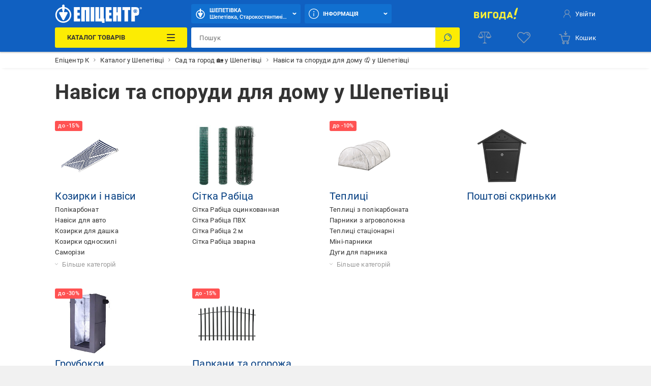

--- FILE ---
content_type: text/html; charset=utf-8
request_url: https://epicentrk.ua/ua/shop/shepetovka/navesy-i-postroyki-dlya-doma/
body_size: 71278
content:
<!doctype html>
<html data-n-head-ssr style="--main-font-size: 13px; --vh: 1vh;" lang="uk-UA" data-n-head="%7B%22style%22:%7B%22ssr%22:%22--main-font-size:%2013px;%20--vh:%201vh;%22%7D,%22lang%22:%7B%22ssr%22:%22uk-UA%22%7D%7D">
	<head >
		<meta data-n-head="ssr" charset="utf-8"><meta data-n-head="ssr" http-equiv="X-UA-Compatible" content="ie=edge"><meta data-n-head="ssr" name="color" content="#1060c1"><meta data-n-head="ssr" name="google-site-verification" content="E6KFhHP1BrQIny1daqKr1oYvQVkjpD9-6nUz6AYfQrA"><meta data-n-head="ssr" name="google-site-verification" content="VnBNsu6MgD9OzG3uLMFH1KHQn-301c4tEkVpmsHlOVE"><meta data-n-head="ssr" name="google-site-verification" content="R2yufkBPwmbiE85dQxZDOWz5RBPOHWUDl3lBqujGiDs"><meta data-n-head="ssr" name="facebook-domain-verification" content="fzza0mglo2zhu8s3hlqvb99dcu57fv"><meta data-n-head="ssr" name="cmsmagazine" content="1778a200f971608f9d9b089c8dbfe0ab"><meta data-n-head="ssr" name="msvalidate.01" content="424784A9235DF2538D3B38701D94DF17"><meta data-n-head="ssr" data-hid="sentry-trace" name="sentry-trace" content="f3233e810c9b45808aa1edefdd93d64a-9f4eeb7b8c248190-0"><meta data-n-head="ssr" data-hid="sentry-baggage" name="baggage" content="sentry-environment=production,sentry-public_key=aad9090346edee50153dcdb035e0da5f,sentry-trace_id=f3233e810c9b45808aa1edefdd93d64a,sentry-sample_rate=0.1,sentry-transaction=load%3Apage%3Anew,sentry-sampled=false"><meta data-n-head="ssr" data-hid="mobile-web-app-capable" name="mobile-web-app-capable" content="yes"><meta data-n-head="ssr" data-hid="apple-mobile-web-app-title" name="apple-mobile-web-app-title" content="Epicentr K ®"><meta data-n-head="ssr" data-hid="author" name="author" content="Epicentr K ®"><meta data-n-head="ssr" data-hid="theme-color" name="theme-color" content="#1060c1"><meta data-n-head="ssr" data-hid="og:site_name" name="og:site_name" property="og:site_name" content="epicentrk.ua"><meta data-n-head="ssr" data-hid="viewport" name="viewport" content="width=device-width, initial-scale=1"><meta data-n-head="ssr" property="og:url" content="https://epicentrk.ua/ua/shop/shepetovka/navesy-i-postroyki-dlya-doma/"><meta data-n-head="ssr" property="og:locale" content="uk-UA"><meta data-n-head="ssr" property="og:locale:alternate" content="ru-UA"><meta data-n-head="ssr" name="keywords" content="Навіси та споруди для дому у Шепетівці"><meta data-n-head="ssr" property="og:title" content="ᐉ Навіси та споруди для дому у Шепетівці купити в Епіцентр К • Ціна в Україні"><meta data-n-head="ssr" property="og:description" content="Навіси та споруди для дому у Шепетівці за доступними цінами в Епіцентр К! ⚡️ Величезний вибір брендів, гарантія, відгуки. ✅ Безкоштовний самовивіз з Києва та по Україні!"><meta data-n-head="ssr" name="description" content="Навіси та споруди для дому у Шепетівці за доступними цінами в Епіцентр К! ⚡️ Величезний вибір брендів, гарантія, відгуки. ✅ Безкоштовний самовивіз з Києва та по Україні!"><meta data-n-head="ssr" name="robots" content="index, follow"><meta data-n-head="ssr" property="og:image" content="https://epicentrk.ua/upload/iblock/a2c/Navisi-ta-sporudi-dlya-domu.png"><title>ᐉ Навіси та споруди для дому у Шепетівці купити в Епіцентр К • Ціна в Україні</title><link data-n-head="ssr" rel="icon" type="image/x-icon" href="/favicon.ico"><link data-n-head="ssr" rel="preconnect" href="https://cdn.27.ua"><link data-n-head="ssr" rel="preconnect" href="https://api.epicentrk.ua"><link data-n-head="ssr" rel="preconnect" href="https://recapi.epicentrk.ua"><link data-n-head="ssr" data-hid="shortcut-icon" rel="shortcut icon" href="/_nuxt/icons/icon_64x64.0d9ffe.png"><link data-n-head="ssr" data-hid="apple-touch-icon" rel="apple-touch-icon" href="/_nuxt/icons/icon_512x512.0d9ffe.png" sizes="512x512"><link data-n-head="ssr" rel="manifest" href="/_nuxt/manifest.f165e63c.json" data-hid="manifest"><link data-n-head="ssr" rel="alternate" hreflang="uk-UA" href="https://epicentrk.ua/ua/shop/shepetovka/navesy-i-postroyki-dlya-doma/"><link data-n-head="ssr" rel="alternate" hreflang="x-default" href="https://epicentrk.ua/ua/shop/shepetovka/navesy-i-postroyki-dlya-doma/"><link data-n-head="ssr" rel="alternate" hreflang="ru-UA" href="https://epicentrk.ua/shop/shepetovka/navesy-i-postroyki-dlya-doma/"><link data-n-head="ssr" rel="image_src" href="/upload/nuxt/logo.png"><script data-n-head="ssr" data-hid="esputnik-script">var loadEsputnikScript = () => (!function(t, e, c, n) {  var s = e.createElement(c);  s.async = 1, s.src = 'https://statics.esputnik.com/scripts/' + n + '.js';  var r = e.scripts[0];  r.parentNode.insertBefore(s, r);  var f = function () {  f.c(arguments);  };  f.q = [];  f.c = function () {  f.q.push(arguments);  };  t['eS'] = t['eS'] || f; }(window, document, 'script', 'BD4A232101404F19ABAD3A6EACDE4083'))</script><script data-n-head="ssr" data-hid="gtm-script">var loadGtmScript = () => ((function (w, d, s, l, i) { w[l] = w[l] || []; w[l].push({ 'gtm.start': new Date().getTime(), event: 'gtm.js' }); var f = d.getElementsByTagName(s)[0], j = d.createElement(s), dl = l != 'dataLayer' ? '&l=' + l : ''; j.async = true; j.src = 'https://www.googletagmanager.com/gtm.js?id=' + i + dl; f.parentNode.insertBefore(j, f); })(window, document, 'script', 'dataLayer', 'GTM-MRTS7F'))</script><script data-n-head="ssr">var LANG_ID = "ua"</script><script data-n-head="ssr">window.dataLayer = window.dataLayer || [];
					window.dataLayer.push({"pageType":"Section","categoryId":414,"categoryName":"Навіси та споруди для дому","authorized":false,"app_webview":false});
				</script><style data-vue-ssr-id="44159cfc:0 5925bf4b:0 5d811e1e:0 764afde1:0 f87fc0f0:0 38843d5e:0 f4a4c728:0 4432d37c:0 28ffdc62:0 195cc6c2:0 571f1bf4:0 6006c284:0 9c1e4736:0 2c8bd820:0 94207f16:0 3f109fe2:0 0a92033c:0 ccd46c74:0 17215485:0 2455d553:0 8747b728:0 1181fd24:0 228cd741:0 b91f59ce:0 1ea451cb:0 0252ab10:0 0773493b:0 32478151:0 93bd2334:0 0d72d983:0 3e5bf848:0 4b0bf8c6:0 8a4c94fc:0 1e9419da:0 2bb586c6:0 1c388ce6:0 47f8a6d0:0 7cebfbe4:0 56595820:0 28e3f0e8:0 1b64706d:0 d64f97a4:0 7de8c472:0 6ef7011a:0 a79c2412:0 3b6d8997:0">@font-face{font-display:swap;font-family:"Roboto";font-style:normal;font-weight:900;src:url(/_nuxt/fonts/Roboto-Black.a79fc2f.woff2) format("woff2"),url(/_nuxt/fonts/Roboto-Black.23d7e55.woff) format("woff")}@font-face{font-display:swap;font-family:"Roboto";font-style:normal;font-weight:700;src:url(/_nuxt/fonts/Roboto-Bold.213e41a.woff2) format("woff2"),url(/_nuxt/fonts/Roboto-Bold.72e37e5.woff) format("woff")}@font-face{font-display:swap;font-family:"Roboto";font-style:normal;font-weight:500;src:url(/_nuxt/fonts/Roboto-Medium.4f16031.woff2) format("woff2"),url(/_nuxt/fonts/Roboto-Medium.f4fa50c.woff) format("woff")}@font-face{font-display:swap;font-family:"Roboto";font-style:normal;font-weight:400;src:url(/_nuxt/fonts/Roboto-Regular.665b409.woff2) format("woff2"),url(/_nuxt/fonts/Roboto-Regular.fc3d4b3.woff) format("woff")}@font-face{font-display:swap;font-family:"Roboto";font-style:normal;font-weight:300;src:url(/_nuxt/fonts/Roboto-Light.e409296.woff2) format("woff2"),url(/_nuxt/fonts/Roboto-Light.56991a6.woff) format("woff")}@font-face{font-display:swap;font-family:"Roboto";font-style:normal;font-weight:100;src:url(/_nuxt/fonts/Roboto-Thin.46a7fc4.woff2) format("woff2"),url(/_nuxt/fonts/Roboto-Thin.68772c7.woff) format("woff")}@font-face{font-display:swap;font-family:"Roboto";font-style:italic;font-weight:900;src:url(/_nuxt/fonts/Roboto-BlackItalic.fdbe86b.woff2) format("woff2"),url(/_nuxt/fonts/Roboto-BlackItalic.feb5b99.woff) format("woff")}@font-face{font-display:swap;font-family:"Roboto";font-style:italic;font-weight:700;src:url(/_nuxt/fonts/Roboto-BoldItalic.50021ef.woff2) format("woff2"),url(/_nuxt/fonts/Roboto-BoldItalic.90295b7.woff) format("woff")}@font-face{font-display:swap;font-family:"Roboto";font-style:italic;font-weight:500;src:url(/_nuxt/fonts/Roboto-MediumItalic.0be98ef.woff2) format("woff2"),url(/_nuxt/fonts/Roboto-MediumItalic.4c11dad.woff) format("woff")}@font-face{font-display:swap;font-family:"Roboto";font-style:italic;font-weight:400;src:url(/_nuxt/fonts/Roboto-Italic.3b18064.woff2) format("woff2"),url(/_nuxt/fonts/Roboto-Italic.59d248f.woff) format("woff")}@font-face{font-display:swap;font-family:"Roboto";font-style:italic;font-weight:300;src:url(/_nuxt/fonts/Roboto-LightItalic.3b81d96.woff2) format("woff2"),url(/_nuxt/fonts/Roboto-LightItalic.1a005c1.woff) format("woff")}@font-face{font-display:swap;font-family:"Roboto";font-style:italic;font-weight:100;src:url(/_nuxt/fonts/Roboto-ThinItalic.fd53118.woff2) format("woff2"),url(/_nuxt/fonts/Roboto-ThinItalic.8760b0a.woff) format("woff")}@-ms-viewport{width:device-width}a,abbr,acronym,address,applet,article,aside,audio,b,big,blockquote,body,canvas,caption,center,cite,code,dd,del,details,dfn,div,dl,dt,em,embed,fieldset,figcaption,figure,footer,form,h1,h2,h3,h4,h5,h6,header,hgroup,html,i,iframe,img,ins,kbd,label,legend,li,main,mark,menu,nav,object,ol,output,p,pre,q,ruby,s,samp,section,small,span,strike,strong,sub,summary,sup,table,tbody,td,tfoot,th,thead,time,tr,tt,u,ul,var,video{border:0;font-size:100%;font:inherit;margin:0;padding:0;vertical-align:baseline}article,aside,details,figcaption,figure,footer,header,hgroup,main,menu,nav,section,summary{display:block}*,:after,:before{-webkit-box-sizing:inherit;box-sizing:inherit}html{-webkit-box-sizing:border-box;box-sizing:border-box;-ms-touch-action:manipulation;touch-action:manipulation;-webkit-text-size-adjust:100%;-ms-text-size-adjust:100%;-ms-overflow-style:scrollbar;-webkit-tap-highlight-color:rgba(0,0,0,0)}body{font-family:sans-serif;line-height:1;text-align:left}[tabindex="-1"]:focus:not(:focus-visible){outline:0!important}ol,ul{list-style:none}blockquote,q{quotes:none}blockquote:after,blockquote:before,q:after,q:before{content:"";content:none}table{border-collapse:collapse;border-spacing:0}caption{caption-side:bottom}th{text-align:inherit;text-align:-webkit-match-parent}hr{-webkit-box-sizing:content-box;box-sizing:content-box;height:0;overflow:visible}code,kbd,pre,samp{font-family:monospace,monospace}pre{overflow:auto;-ms-overflow-style:scrollbar}a{background-color:transparent;-webkit-text-decoration-skip:objects}abbr[title]{border-bottom:0;cursor:help;text-decoration:underline;-webkit-text-decoration:underline dotted;text-decoration:underline dotted;-webkit-text-decoration-skip-ink:none;text-decoration-skip-ink:none}address{font-style:normal;line-height:inherit}b,strong{font-weight:bolder}small{font-size:80%}sub,sup{font-size:75%;line-height:0;position:relative}sub{bottom:-.25em}sup{top:-.5em}em{font-style:italic}img{border-style:none}svg:not(:root){overflow:hidden}button{border-radius:0}button:focus{outline:1px dotted;outline:5px auto -webkit-focus-ring-color}button,input,optgroup,select,textarea{font-family:inherit;font-size:inherit;line-height:inherit;margin:0}[type=button],[type=reset],[type=submit],button{-webkit-appearance:button}input[type=date],input[type=datetime-local],input[type=month],input[type=time]{-webkit-appearance:listbox}button,input{overflow:visible}button,select{text-transform:none}[role=button]{cursor:pointer}select{word-wrap:normal}[type=button]::-moz-focus-inner,[type=reset]::-moz-focus-inner,[type=submit]::-moz-focus-inner,button::-moz-focus-inner{border-style:none;padding:0}input[type=checkbox],input[type=radio]{-webkit-box-sizing:border-box;box-sizing:border-box;padding:0}[tabindex="-1"]:focus{outline:0!important}fieldset{min-width:0}legend{color:inherit;display:block;max-width:100%;white-space:normal}progress{vertical-align:baseline}textarea{overflow:auto;resize:vertical}[type=checkbox],[type=radio]{-webkit-box-sizing:border-box;box-sizing:border-box;padding:0}[type=number]::-webkit-inner-spin-button,[type=number]::-webkit-outer-spin-button{height:auto}[type=search]{-webkit-appearance:textfield;outline-offset:-2px}[type=search]::-webkit-search-cancel-button,[type=search]::-webkit-search-decoration{-webkit-appearance:none}::-webkit-file-upload-button{-webkit-appearance:button;font:inherit}output{display:inline-block}[hidden],template{display:none}[role=button],button,input[type=button],input[type=reset],input[type=submit]{-webkit-appearance:button;-moz-appearance:button;appearance:button;background:none;border:0;color:inherit;font:inherit;font-size:100%;padding:0;text-align:inherit;-webkit-user-select:none;-moz-user-select:none;-ms-user-select:none;user-select:none}[role=button]:not(:disabled),button:not(:disabled),input[type=button]:not(:disabled),input[type=reset]:not(:disabled),input[type=submit]:not(:disabled){cursor:pointer}[role=button]:-moz-focusring,button:-moz-focusring,input[type=button]:-moz-focusring,input[type=reset]:-moz-focusring,input[type=submit]:-moz-focusring{outline:none}[role=button]:focus,button:focus,input[type=button]:focus,input[type=reset]:focus,input[type=submit]:focus{outline:none}a{color:inherit;-webkit-text-decoration:none;text-decoration:none}a:-moz-focusring{outline:none}a:focus{outline:none}:root{--star:"M6.05 1.357a.994.994 0 0 1 1.689 0l1.587 2.554c.137.22.355.378.606.44l2.92.721a.994.994 0 0 1 .521 1.605l-1.938 2.3a.993.993 0 0 0-.231.711l.216 3a.994.994 0 0 1-1.365.992l-2.786-1.133a.994.994 0 0 0-.749 0L3.735 13.68a.994.994 0 0 1-1.366-.992l.217-3a.994.994 0 0 0-.231-.712L.416 6.677a.994.994 0 0 1 .522-1.605l2.92-.721a.994.994 0 0 0 .605-.44l1.588-2.554Z";--load-blue:url("[data-uri]");--load-white:url("[data-uri]");--load-red:url("[data-uri]");--yellow:#fcec03;--orange:#ffc342;--blue:#1060c1;--el-blue:#1170d0;--green:green;--red:#ff5252;--white:#fff;--black:#000;--black-bf:#1e1e1e;--purple:#ff38eb;--bg-main:#fafafa;--bg-secondary:#f1f1f1;--bg-primary:#e3e7f7;--disabled:#e6e6e6;--link:#003c80;--stroke:#ebebeb;--red-text:#d21e1e;--stars:#ffc20a;--gray-color-100:#333;--gray-color-70:#707070;--gray-color-50:#999;--gray-color-30:#c2c2c2;--gray-color-20:#f5f5f5;--gray-color-10:#fafafa;--light-blue:#d8eaf9;--taf-black:#000;--taf-blue:#060e9f;--taf-red:#f00000;--taf-green:#19351a;--taf-off-white:#faf2f0;--taf-warm-gray:#544a45;--taf-gray:#7a7a7a;--header-color-main:#1060c1;--header-color-button:#1170d0;--header-color-button-hover:#137eea;--header-color-bf-main:#000;--header-color-bf-button:#333;--header-color-bf-button-hover:#404040}:focus,:focus-visible{outline:none}::-webkit-input-placeholder{color:#707070;color:var(--gray-color-70);opacity:1}::-moz-placeholder{color:#707070;color:var(--gray-color-70);opacity:1}:-ms-input-placeholder{color:#707070;color:var(--gray-color-70);opacity:1}::-ms-input-placeholder{color:#707070;color:var(--gray-color-70);opacity:1}::placeholder{color:#707070;color:var(--gray-color-70);opacity:1}:-webkit-autofill{-webkit-box-shadow:inset 0 0 0 30px #fff;box-shadow:inset 0 0 0 30px #fff;-webkit-box-shadow:inset 0 0 0 30px var(--white);box-shadow:inset 0 0 0 30px var(--white);-webkit-text-fill-color:#333;-webkit-text-fill-color:var(--gray-color-100)}:-webkit-autofill:active,:-webkit-autofill:focus,:-webkit-autofill:hover{-webkit-box-shadow:inset 0 0 0 30px #fff;box-shadow:inset 0 0 0 30px #fff;-webkit-box-shadow:inset 0 0 0 30px var(--white);box-shadow:inset 0 0 0 30px var(--white);-webkit-text-fill-color:#333;-webkit-text-fill-color:var(--gray-color-100)}::-webkit-inner-spin-button,::-webkit-outer-spin-button{-webkit-appearance:none;margin:0}[data-theme=gray]{-webkit-filter:grayscale(1);filter:grayscale(1)}body,html{color:#333;color:var(--gray-color-100);-webkit-font-smoothing:antialiased;letter-spacing:.2px;line-height:1.5;-webkit-text-size-adjust:100%;-moz-text-size-adjust:100%;-ms-text-size-adjust:100%;text-size-adjust:100%;background-color:#f1f1f1;background-color:var(--bg-secondary);font-family:"Roboto",sans-serif;font-size:var(--main-font-size);font-weight:400}body>* ::-webkit-scrollbar,html>* ::-webkit-scrollbar{height:5px;width:5px}body>* ::-webkit-scrollbar-thumb,html>* ::-webkit-scrollbar-thumb{background-color:#c2c2c2;background-color:var(--gray-color-30);border-radius:0}body>* ::-webkit-scrollbar-track,html>* ::-webkit-scrollbar-track{background-color:transparent}img{pointer-events:none}input[type=search]{-webkit-appearance:none}#__template{display:-webkit-box;display:-ms-flexbox;display:flex;-webkit-box-orient:vertical;-webkit-box-direction:normal;-ms-flex-direction:column;flex-direction:column;min-height:100vh}#__template>main{-webkit-box-shadow:0 0 40px rgba(12,12,13,.2);box-shadow:0 0 40px rgba(12,12,13,.2);margin:0 auto;max-width:1920px;width:100%}#__template>footer{margin-top:auto}#__template .swiper-slide{-webkit-box-sizing:border-box;box-sizing:border-box}.is-open-banner-app{padding-top:80px}.is-open-banner-app.is-installed{padding-top:44px}.ep-blocked-scroll{height:100vh;height:calc(var(--vh, 1vh)*100);height:100dvh;max-height:100vh;max-height:calc(var(--vh, 1vh)*100);max-height:100dvh;min-height:100vh;min-height:calc(var(--vh, 1vh)*100);min-height:100dvh;overflow:hidden;-ms-touch-action:none;touch-action:none}.ep-icon{display:inline-block;height:24px;position:relative;stroke-width:0;width:24px;z-index:2}.ep-icon,.ep-icon use{fill:currentColor;stroke:currentColor}.sticker{border-radius:3px;color:#fff;color:var(--white);display:inline-block;font-size:.6923076923rem;font-weight:500;left:0;line-height:10px;padding:3px 4px;position:absolute;text-align:center;text-transform:uppercase;top:0;white-space:nowrap;z-index:8}@media(min-width:961px){.sticker{font-size:.8461538462rem;line-height:12px;padding:4px 6px}}.item-label .sticker{border-radius:3px;font-size:.6923076923rem;padding:4px 8px}.sticker.hit{background-color:#ffc342;background-color:var(--orange)}.sticker.new{background-color:green;background-color:var(--green)}.sticker.gift{background-color:#ff38eb;background-color:var(--purple)}.sticker.action{background-color:#ff5252;background-color:var(--red)}.sticker.success{background:green;background:var(--green)}.sticker.price{background:#fff;background:var(--white);color:#ff5252;color:var(--red)}.sticker.code{background-color:#f1f1f1;background-color:var(--bg-secondary);color:#333;color:var(--gray-color-100);display:inline;font-weight:400;position:inherit}.sticker.black{background-color:#333;background-color:var(--gray-color-100)}.sticker.trueSaill{background-color:#fcec03;background-color:var(--yellow);color:#d21e1e;color:var(--red-text)}.sticker.bf{background-color:#1f1f1f}.sticker.bf,.sticker.prise{color:#fff;color:var(--white);font-weight:700;text-transform:uppercase}.sticker.prise{background-color:#5a009e}[data-theme-black-friday] .sticker{background-color:#1e1e1e!important;background-color:var(--black-bf)!important}.ep-video{background-image:url("[data-uri]");background-image:var(--load-blue);background-position:50%;background-repeat:no-repeat;background-size:60px;display:block;height:0;margin-bottom:30px;padding-bottom:56.25%;position:relative;width:100%}.ep-video iframe,.ep-video video{border:0;height:100%;left:0;position:absolute;top:0;width:100%}.table{overflow:auto;width:100%}.tippy-popper{pointer-events:all}.tippy-popper .tippy-tooltip{font-size:.8461538462rem;text-align:left}.tippy-popper .tippy-tooltip a{color:#003c80;color:var(--link)}@media(min-width:1200px){.tippy-popper .tippy-tooltip a:hover{-webkit-text-decoration:underline;text-decoration:underline}}.tippy-popper .tippy-tooltip.adv-theme{font-size:.9230769231rem}.tippy-popper .tippy-tooltip.adv-theme a{color:#fff;color:var(--white);-webkit-text-decoration:underline;text-decoration:underline}@media(min-width:1200px){.tippy-popper .tippy-tooltip.adv-theme a:hover{-webkit-text-decoration:none;text-decoration:none}}@font-face{font-family:"swiper-icons";font-style:normal;font-weight:400;src:url("data:application/font-woff;charset=utf-8;base64, [base64]//wADZ2x5ZgAAAywAAADMAAAD2MHtryVoZWFkAAABbAAAADAAAAA2E2+eoWhoZWEAAAGcAAAAHwAAACQC9gDzaG10eAAAAigAAAAZAAAArgJkABFsb2NhAAAC0AAAAFoAAABaFQAUGG1heHAAAAG8AAAAHwAAACAAcABAbmFtZQAAA/gAAAE5AAACXvFdBwlwb3N0AAAFNAAAAGIAAACE5s74hXjaY2BkYGAAYpf5Hu/j+W2+MnAzMYDAzaX6QjD6/4//Bxj5GA8AuRwMYGkAPywL13jaY2BkYGA88P8Agx4j+/8fQDYfA1AEBWgDAIB2BOoAeNpjYGRgYNBh4GdgYgABEMnIABJzYNADCQAACWgAsQB42mNgYfzCOIGBlYGB0YcxjYGBwR1Kf2WQZGhhYGBiYGVmgAFGBiQQkOaawtDAoMBQxXjg/wEGPcYDDA4wNUA2CCgwsAAAO4EL6gAAeNpj2M0gyAACqxgGNWBkZ2D4/wMA+xkDdgAAAHjaY2BgYGaAYBkGRgYQiAHyGMF8FgYHIM3DwMHABGQrMOgyWDLEM1T9/w8UBfEMgLzE////P/5//f/V/xv+r4eaAAeMbAxwIUYmIMHEgKYAYjUcsDAwsLKxc3BycfPw8jEQA/[base64]/uznmfPFBNODM2K7MTQ45YEAZqGP81AmGGcF3iPqOop0r1SPTaTbVkfUe4HXj97wYE+yNwWYxwWu4v1ugWHgo3S1XdZEVqWM7ET0cfnLGxWfkgR42o2PvWrDMBSFj/IHLaF0zKjRgdiVMwScNRAoWUoH78Y2icB/yIY09An6AH2Bdu/UB+yxopYshQiEvnvu0dURgDt8QeC8PDw7Fpji3fEA4z/PEJ6YOB5hKh4dj3EvXhxPqH/SKUY3rJ7srZ4FZnh1PMAtPhwP6fl2PMJMPDgeQ4rY8YT6Gzao0eAEA409DuggmTnFnOcSCiEiLMgxCiTI6Cq5DZUd3Qmp10vO0LaLTd2cjN4fOumlc7lUYbSQcZFkutRG7g6JKZKy0RmdLY680CDnEJ+UMkpFFe1RN7nxdVpXrC4aTtnaurOnYercZg2YVmLN/d/gczfEimrE/fs/bOuq29Zmn8tloORaXgZgGa78yO9/cnXm2BpaGvq25Dv9S4E9+5SIc9PqupJKhYFSSl47+Qcr1mYNAAAAeNptw0cKwkAAAMDZJA8Q7OUJvkLsPfZ6zFVERPy8qHh2YER+3i/BP83vIBLLySsoKimrqKqpa2hp6+jq6RsYGhmbmJqZSy0sraxtbO3sHRydnEMU4uR6yx7JJXveP7WrDycAAAAAAAH//wACeNpjYGRgYOABYhkgZgJCZgZNBkYGLQZtIJsFLMYAAAw3ALgAeNolizEKgDAQBCchRbC2sFER0YD6qVQiBCv/H9ezGI6Z5XBAw8CBK/m5iQQVauVbXLnOrMZv2oLdKFa8Pjuru2hJzGabmOSLzNMzvutpB3N42mNgZGBg4GKQYzBhYMxJLMlj4GBgAYow/P/PAJJhLM6sSoWKfWCAAwDAjgbRAAB42mNgYGBkAIIbCZo5IPrmUn0hGA0AO8EFTQAA") format("woff")}:root{--swiper-theme-color:#007aff}:host{display:block;margin-left:auto;margin-right:auto;position:relative;z-index:1}.swiper{display:block;list-style:none;margin-left:auto;margin-right:auto;padding:0;position:relative;z-index:1}.swiper-vertical>.swiper-wrapper{-webkit-box-orient:vertical;-webkit-box-direction:normal;-ms-flex-direction:column;flex-direction:column}.swiper-wrapper{-webkit-box-sizing:content-box;box-sizing:content-box;display:-webkit-box;display:-ms-flexbox;display:flex;height:100%;position:relative;-webkit-transition-property:-webkit-transform;transition-property:-webkit-transform;transition-property:transform;transition-property:transform,-webkit-transform;-webkit-transition-timing-function:ease;-webkit-transition-timing-function:initial;transition-timing-function:ease;-webkit-transition-timing-function:var(--swiper-wrapper-transition-timing-function,initial);transition-timing-function:var(--swiper-wrapper-transition-timing-function,initial);width:100%;z-index:1}.swiper-android .swiper-slide,.swiper-ios .swiper-slide,.swiper-wrapper{-webkit-transform:translateZ(0);transform:translateZ(0)}.swiper-horizontal{-ms-touch-action:pan-y;touch-action:pan-y}.swiper-vertical{-ms-touch-action:pan-x;touch-action:pan-x}.swiper-slide{-ms-flex-negative:0;display:block;flex-shrink:0;height:100%;position:relative;-webkit-transition-property:-webkit-transform;transition-property:-webkit-transform;transition-property:transform;transition-property:transform,-webkit-transform;width:100%}.swiper-slide-invisible-blank{visibility:hidden}.swiper-autoheight,.swiper-autoheight .swiper-slide{height:auto}.swiper-autoheight .swiper-wrapper{-webkit-box-align:start;-ms-flex-align:start;align-items:flex-start;-webkit-transition-property:height,-webkit-transform;transition-property:height,-webkit-transform;transition-property:transform,height;transition-property:transform,height,-webkit-transform}.swiper-backface-hidden .swiper-slide{-webkit-backface-visibility:hidden;backface-visibility:hidden;-webkit-transform:translateZ(0);transform:translateZ(0)}.swiper-3d.swiper-css-mode .swiper-wrapper{-webkit-perspective:1200px;perspective:1200px}.swiper-3d .swiper-wrapper{-webkit-transform-style:preserve-3d;transform-style:preserve-3d}.swiper-3d{-webkit-perspective:1200px;perspective:1200px}.swiper-3d .swiper-cube-shadow,.swiper-3d .swiper-slide{-webkit-transform-style:preserve-3d;transform-style:preserve-3d}.swiper-css-mode>.swiper-wrapper{overflow:auto;scrollbar-width:none;-ms-overflow-style:none}.swiper-css-mode>.swiper-wrapper::-webkit-scrollbar{display:none}.swiper-css-mode>.swiper-wrapper>.swiper-slide{scroll-snap-align:start start}.swiper-css-mode.swiper-horizontal>.swiper-wrapper{-ms-scroll-snap-type:x mandatory;scroll-snap-type:x mandatory}.swiper-css-mode.swiper-vertical>.swiper-wrapper{-ms-scroll-snap-type:y mandatory;scroll-snap-type:y mandatory}.swiper-css-mode.swiper-free-mode>.swiper-wrapper{-ms-scroll-snap-type:none;scroll-snap-type:none}.swiper-css-mode.swiper-free-mode>.swiper-wrapper>.swiper-slide{scroll-snap-align:none}.swiper-css-mode.swiper-centered>.swiper-wrapper:before{content:"";-ms-flex-negative:0;flex-shrink:0;-webkit-box-ordinal-group:10000;-ms-flex-order:9999;order:9999}.swiper-css-mode.swiper-centered>.swiper-wrapper>.swiper-slide{scroll-snap-align:center center;scroll-snap-stop:always}.swiper-css-mode.swiper-centered.swiper-horizontal>.swiper-wrapper>.swiper-slide:first-child{margin-left:var(--swiper-centered-offset-before)}.swiper-css-mode.swiper-centered.swiper-horizontal>.swiper-wrapper:before{height:100%;min-height:1px;width:var(--swiper-centered-offset-after)}.swiper-css-mode.swiper-centered.swiper-vertical>.swiper-wrapper>.swiper-slide:first-child{margin-top:var(--swiper-centered-offset-before)}.swiper-css-mode.swiper-centered.swiper-vertical>.swiper-wrapper:before{height:var(--swiper-centered-offset-after);min-width:1px;width:100%}.swiper-3d .swiper-slide-shadow,.swiper-3d .swiper-slide-shadow-bottom,.swiper-3d .swiper-slide-shadow-left,.swiper-3d .swiper-slide-shadow-right,.swiper-3d .swiper-slide-shadow-top{height:100%;left:0;pointer-events:none;position:absolute;top:0;width:100%;z-index:10}.swiper-3d .swiper-slide-shadow{background:rgba(0,0,0,.15)}.swiper-3d .swiper-slide-shadow-left{background-image:-webkit-gradient(linear,right top,left top,from(rgba(0,0,0,.5)),to(transparent));background-image:linear-gradient(270deg,rgba(0,0,0,.5),transparent)}.swiper-3d .swiper-slide-shadow-right{background-image:-webkit-gradient(linear,left top,right top,from(rgba(0,0,0,.5)),to(transparent));background-image:linear-gradient(90deg,rgba(0,0,0,.5),transparent)}.swiper-3d .swiper-slide-shadow-top{background-image:-webkit-gradient(linear,left bottom,left top,from(rgba(0,0,0,.5)),to(transparent));background-image:linear-gradient(0deg,rgba(0,0,0,.5),transparent)}.swiper-3d .swiper-slide-shadow-bottom{background-image:-webkit-gradient(linear,left top,left bottom,from(rgba(0,0,0,.5)),to(transparent));background-image:linear-gradient(180deg,rgba(0,0,0,.5),transparent)}.swiper-lazy-preloader{border:4px solid #007aff;border:4px solid var(--swiper-preloader-color,var(--swiper-theme-color));border-radius:50%;border-top:4px solid transparent;-webkit-box-sizing:border-box;box-sizing:border-box;height:42px;left:50%;margin-left:-21px;margin-top:-21px;position:absolute;top:50%;-webkit-transform-origin:50%;transform-origin:50%;width:42px;z-index:10}.swiper-watch-progress .swiper-slide-visible .swiper-lazy-preloader,.swiper:not(.swiper-watch-progress) .swiper-lazy-preloader{-webkit-animation:swiper-preloader-spin 1s linear infinite;animation:swiper-preloader-spin 1s linear infinite}.swiper-lazy-preloader-white{--swiper-preloader-color:#fff}.swiper-lazy-preloader-black{--swiper-preloader-color:#000}@-webkit-keyframes swiper-preloader-spin{0%{-webkit-transform:rotate(0deg);transform:rotate(0deg)}to{-webkit-transform:rotate(1turn);transform:rotate(1turn)}}@keyframes swiper-preloader-spin{0%{-webkit-transform:rotate(0deg);transform:rotate(0deg)}to{-webkit-transform:rotate(1turn);transform:rotate(1turn)}}.swiper-fade.swiper-free-mode .swiper-slide{-webkit-transition-timing-function:ease-out;transition-timing-function:ease-out}.swiper-fade .swiper-slide{pointer-events:none;-webkit-transition-property:opacity;transition-property:opacity}.swiper-fade .swiper-slide .swiper-slide{pointer-events:none}.swiper-fade .swiper-slide-active,.swiper-fade .swiper-slide-active .swiper-slide-active{pointer-events:auto}.swiper-grid>.swiper-wrapper{-ms-flex-wrap:wrap;flex-wrap:wrap}.swiper-grid-column>.swiper-wrapper{-ms-flex-wrap:wrap;flex-wrap:wrap;-webkit-box-orient:vertical;-webkit-box-direction:normal;-ms-flex-direction:column;flex-direction:column}.swiper-scrollbar{background:rgba(0,0,0,.1);background:var(--swiper-scrollbar-bg-color,rgba(0,0,0,.1));border-radius:10px;border-radius:var(--swiper-scrollbar-border-radius,10px);position:relative;-ms-touch-action:none;touch-action:none}.swiper-scrollbar-disabled>.swiper-scrollbar,.swiper-scrollbar.swiper-scrollbar-disabled{display:none!important}.swiper-horizontal>.swiper-scrollbar,.swiper-scrollbar.swiper-scrollbar-horizontal{bottom:4px;bottom:var(--swiper-scrollbar-bottom,4px);height:4px;height:var(--swiper-scrollbar-size,4px);left:1%;left:var(--swiper-scrollbar-sides-offset,1%);position:absolute;top:auto;top:var(--swiper-scrollbar-top,auto);width:98%;width:calc(100% - var(--swiper-scrollbar-sides-offset, 1%)*2);z-index:50}.swiper-scrollbar.swiper-scrollbar-vertical,.swiper-vertical>.swiper-scrollbar{height:98%;height:calc(100% - var(--swiper-scrollbar-sides-offset, 1%)*2);left:auto;left:var(--swiper-scrollbar-left,auto);position:absolute;right:4px;right:var(--swiper-scrollbar-right,4px);top:1%;top:var(--swiper-scrollbar-sides-offset,1%);width:4px;width:var(--swiper-scrollbar-size,4px);z-index:50}.swiper-scrollbar-drag{background:rgba(0,0,0,.5);background:var(--swiper-scrollbar-drag-bg-color,rgba(0,0,0,.5));border-radius:10px;border-radius:var(--swiper-scrollbar-border-radius,10px);height:100%;left:0;position:relative;top:0;width:100%}.swiper-scrollbar-cursor-drag{cursor:move}.swiper-scrollbar-lock{display:none}.swiper{overflow:hidden}.swiper-wrapper{-webkit-box-sizing:border-box;box-sizing:border-box}.fade-enter-active,.fade-leave-active{-webkit-transition:opacity .3s;transition:opacity .3s}.fade-enter,.fade-leave-to{opacity:0}.top-fade-enter-active,.top-fade-leave-active{-webkit-transition:all .3s ease;transition:all .3s ease}.top-fade-enter,.top-fade-leave-to{opacity:0;-webkit-transform:translateY(-10px);transform:translateY(-10px)}.zoom-enter-active,.zoom-leave-active{-webkit-transition:opacity .3s,-webkit-transform .3s;transition:opacity .3s,-webkit-transform .3s;transition:opacity .3s,transform .3s;transition:opacity .3s,transform .3s,-webkit-transform .3s}.zoom-enter,.zoom-leave-to{opacity:0;-webkit-transform:scale(0);transform:scale(0)}.list-item{display:inline-block}.list-enter-active,.list-leave-active{-webkit-transition:all .3s;transition:all .3s}.list-enter,.list-leave-to{opacity:0;-webkit-transform:translateY(-24px);transform:translateY(-24px)}.slide-left-enter-active,.slide-left-leave-active{-webkit-transition:opacity .3s,-webkit-transform .3s;transition:opacity .3s,-webkit-transform .3s;transition:transform .3s,opacity .3s;transition:transform .3s,opacity .3s,-webkit-transform .3s}.slide-left-enter,.slide-left-leave-to{opacity:0;-webkit-transform:translateX(-100px);transform:translateX(-100px)}.rotate-enter-active,.rotate-leave-active{-webkit-transition:opacity .3s,-webkit-transform .3s;transition:opacity .3s,-webkit-transform .3s;transition:transform .3s,opacity .3s;transition:transform .3s,opacity .3s,-webkit-transform .3s}.rotate-enter,.rotate-leave-to{opacity:0;-webkit-transform:rotate(1turn) scale(0);transform:rotate(1turn) scale(0)}.accordion-enter-active,.accordion-leave-active{-webkit-transition:height .3s ease;transition:height .3s ease;will-change:height}.accordion-enter,.accordion-leave-to{height:0!important}
code[class*=language-],pre[class*=language-]{text-align:left;white-space:pre;word-break:normal;word-spacing:normal;word-wrap:normal;background:#263238;color:#c3cee3;font-family:Roboto Mono,monospace;font-size:1em;-ms-hyphens:none;hyphens:none;line-height:1.5em;-moz-tab-size:4;-o-tab-size:4;tab-size:4}code[class*=language-] ::-moz-selection,code[class*=language-]::-moz-selection,pre[class*=language-] ::-moz-selection,pre[class*=language-]::-moz-selection{background:#363636}code[class*=language-] ::selection,code[class*=language-]::selection,pre[class*=language-] ::selection,pre[class*=language-]::selection{background:#363636}:not(pre)>code[class*=language-]{border-radius:.2em;padding:.1em;white-space:normal}pre[class*=language-]{margin:.5em 0;overflow:auto;padding:1.25em 1em;position:relative}.language-css>code,.language-sass>code,.language-scss>code{color:#fd9170}[class*=language-] .namespace{opacity:.7}.token.atrule{color:#c792ea}.token.attr-name{color:#ffcb6b}.token.attr-value,.token.attribute{color:#c3e88d}.token.boolean{color:#c792ea}.token.builtin{color:#ffcb6b}.token.cdata,.token.char{color:#80cbc4}.token.class{color:#ffcb6b}.token.class-name,.token.color{color:#f2ff00}.token.comment{color:#546e7a}.token.constant{color:#c792ea}.token.deleted{color:#f07178}.token.doctype{color:#546e7a}.token.entity{color:#f07178}.token.function{color:#c792ea}.token.hexcode{color:#f2ff00}.token.id,.token.important{color:#c792ea;font-weight:700}.token.inserted{color:#80cbc4}.token.keyword{color:#c792ea;font-style:italic}.token.number{color:#fd9170}.token.operator{color:#89ddff}.token.prolog{color:#546e7a}.token.property{color:#80cbc4}.token.pseudo-class,.token.pseudo-element{color:#c3e88d}.token.punctuation{color:#89ddff}.token.regex{color:#f2ff00}.token.selector{color:#f07178}.token.string{color:#c3e88d}.token.symbol{color:#c792ea}.token.tag,.token.unit{color:#f07178}.token.url{color:#fd9170}.token.variable{color:#f07178}
._dkxxRgsu{display:-webkit-box;display:-ms-flexbox;display:flex;left:0;position:fixed;top:0;z-index:99999;-webkit-box-align:center;-ms-flex-align:center;align-items:center;-webkit-box-pack:center;-ms-flex-pack:center;background:hsla(0,0%,100%,.8);height:100%;justify-content:center;width:100%}._N1MgGMtJ{width:60px}._N1MgGMtJ._ZqxfVsmI{display:-webkit-box;display:-ms-flexbox;display:flex;position:relative;-webkit-box-align:center;-ms-flex-align:center;align-items:center;-webkit-box-pack:center;-ms-flex-pack:center;border-radius:50%;height:60px;justify-content:center;width:60px}._N1MgGMtJ._ZqxfVsmI svg{display:block;height:24px;width:24px}._N1MgGMtJ._ZqxfVsmI:before{border:4px solid var(--red);border-radius:50%}._N1MgGMtJ._ZqxfVsmI:after,._N1MgGMtJ._ZqxfVsmI:before{bottom:0;content:"";left:0;position:absolute;right:0;top:0}._N1MgGMtJ._ZqxfVsmI:after{-webkit-animation-duration:1s;animation-duration:1s;-webkit-animation-iteration-count:infinite;animation-iteration-count:infinite;-webkit-animation-name:_NqAyqNLg;animation-name:_NqAyqNLg;-webkit-animation-timing-function:cubic-bezier(.1,.6,.2,0);animation-timing-function:cubic-bezier(.1,.6,.2,0);border:1px solid var(--red);border-radius:50%;opacity:1}@-webkit-keyframes _NqAyqNLg{0%{bottom:0;left:0;opacity:1;right:0;top:0}to{border-width:1px;bottom:-24px;left:-24px;opacity:0;right:-24px;top:-24px}}@keyframes _NqAyqNLg{0%{bottom:0;left:0;opacity:1;right:0;top:0}to{border-width:1px;bottom:-24px;left:-24px;opacity:0;right:-24px;top:-24px}}
._iWci8VHm{background-color:hsla(0,0%,100%,.6);bottom:0;left:0;position:fixed;right:0;top:0;z-index:29}
._ox5HOwNM{position:relative;-webkit-transition-duration:.3s;transition-duration:.3s;-webkit-transition-property:top;transition-property:top;z-index:30}._ox5HOwNM._kJ6mA2wu{position:sticky;top:0}._ox5HOwNM._kJ6mA2wu._SYzJf3UZ{top:80px}._ox5HOwNM._kJ6mA2wu._TG-hPbj6{top:44px}._ox5HOwNM._kJ6mA2wu._d0VqxwBD{top:-60px}._m73FYHub{background-color:var(--header-color-main);color:var(--white);line-height:1}[data-theme-taf] ._m73FYHub{background-color:var(--white);color:var(--taf-black)}._m73FYHub:before{bottom:0;-webkit-box-shadow:0 2px 2px 0 rgba(0,0,0,.2);box-shadow:0 2px 2px 0 rgba(0,0,0,.2);content:"";left:0;pointer-events:none;position:absolute;right:0;top:0;z-index:2}._m73FYHub[class~=ep-desktop]{padding-bottom:8px;padding-top:8px}@media(max-width:639.98px){._m73FYHub[class~=ep-desktop]{height:40px;overflow:hidden;padding-bottom:4px;padding-top:4px}}@media(min-width:640px)and (max-width:960.98px){._m73FYHub[class~=ep-desktop]{height:54px;overflow:hidden}}._m73FYHub[class~=ep-mobile]{padding-bottom:4px;padding-top:4px}@media(min-width:640px){._m73FYHub[class~=ep-mobile]{padding-bottom:8px;padding-top:8px}}._m73FYHub ._hlmF96lf{left:0;position:absolute;right:0;top:40px;z-index:3}@media(min-width:640px){._m73FYHub ._hlmF96lf{top:54px}}._m73FYHub ._qHNCDGYL{margin-left:-4px;margin-right:-4px}._m73FYHub ._J4LjZquo{padding:0;position:relative;right:4px}._m73FYHub ._hlmF96lf ._4PiXKZLD{max-height:calc(100vh - 48px);max-height:calc(var(--vh, 1vh)*100 - 48px)}@media(max-width:960.98px){._m73FYHub ._hlmF96lf ._4PiXKZLD{margin-left:-8px;width:calc(100% + 8px)}}@media(min-width:640px){._m73FYHub ._hlmF96lf ._4PiXKZLD{max-height:calc(100vh - 64px);max-height:calc(var(--vh, 1vh)*100 - 64px)}}
._TLTJYFce ._Q3gCuwFr{margin-left:-4px;margin-right:-4px}._TLTJYFce ._puavUskC{display:-webkit-box;display:-ms-flexbox;display:flex;-webkit-box-align:center;-ms-flex-align:center;align-items:center;-webkit-box-ordinal-group:21;-ms-flex-order:20;height:32px;order:20;padding-left:4px;padding-right:4px}@media(min-width:640px){._TLTJYFce ._puavUskC{height:38px}}@media(max-width:960.98px){._TLTJYFce ._puavUskC._5yGBDDL9{display:none}}@media(min-width:961px){._TLTJYFce ._puavUskC._gjCsGYyu{margin-bottom:8px}._TLTJYFce ._uUUOydRg{height:40px}}@media(max-width:960.98px){._TLTJYFce ._puavUskC._q7XF8xWl{-webkit-box-ordinal-group:3;-ms-flex-order:2;order:2}._TLTJYFce ._puavUskC._NwF9Mhp8{-webkit-box-ordinal-group:2;-ms-flex-order:1;order:1}._TLTJYFce ._puavUskC._T7tdlXBQ{-webkit-box-ordinal-group:4;-ms-flex-order:3;order:3}._TLTJYFce ._puavUskC._UPTa1UlJ{-webkit-box-ordinal-group:5;-ms-flex-order:4;order:4}}._TLTJYFce ._puavUskC._cuuxA0g\+{display:-webkit-box;display:-ms-flexbox;display:flex;-webkit-box-pack:end;-ms-flex-pack:end;justify-content:flex-end}@media(min-width:961px){._TLTJYFce ._puavUskC._cuuxA0g\+{-webkit-box-pack:justify;-ms-flex-pack:justify;justify-content:space-between;padding-left:32px}}._jw2XCAVY{-webkit-box-pack:end;-ms-flex-pack:end;justify-content:flex-end}
._Vhg-mZ6Z{margin-left:auto;margin-right:auto;max-width:1600px;padding-left:16px;padding-right:16px;width:100%}@media(min-width:961px){._Vhg-mZ6Z{padding-left:8px;padding-right:8px;width:89%}}@media(min-width:1200px){._Vhg-mZ6Z{width:84.3%}}._Vhg-mZ6Z._8vJ3jQBT{max-width:1920px;width:100%}._Vhg-mZ6Z._RklAnv9b{padding-left:0;padding-right:0}
._1IMKoqIN{display:-webkit-box;display:-ms-flexbox;display:flex;-ms-flex-wrap:wrap;flex-wrap:wrap;margin-left:-4px;margin-right:-4px}@media(min-width:961px){._1IMKoqIN{margin-left:-8px;margin-right:-8px}}._2ocRqPCw{margin-left:0;margin-right:0}
._ThOL1eIP{-webkit-box-flex:0;-ms-flex:0 0 4.1666666667%;flex:0 0 4.1666666667%;max-width:4.1666666667%;padding-left:4px;padding-right:4px;position:relative;width:100%}@media(min-width:961px){._ThOL1eIP{padding-left:8px;padding-right:8px}}._tgsg2n4b{margin-left:4.1666666667%}._lQrxFUpE{-webkit-box-flex:0;-ms-flex:0 0 8.3333333333%;flex:0 0 8.3333333333%;max-width:8.3333333333%;padding-left:4px;padding-right:4px;position:relative;width:100%}@media(min-width:961px){._lQrxFUpE{padding-left:8px;padding-right:8px}}._8SY8eCfV{margin-left:8.3333333333%}._gkT2FpJ3{-webkit-box-flex:0;-ms-flex:0 0 12.5%;flex:0 0 12.5%;max-width:12.5%;padding-left:4px;padding-right:4px;position:relative;width:100%}@media(min-width:961px){._gkT2FpJ3{padding-left:8px;padding-right:8px}}._AD1xDjcy{margin-left:12.5%}._EtMN0Nu-{-webkit-box-flex:0;-ms-flex:0 0 16.6666666667%;flex:0 0 16.6666666667%;max-width:16.6666666667%;padding-left:4px;padding-right:4px;position:relative;width:100%}@media(min-width:961px){._EtMN0Nu-{padding-left:8px;padding-right:8px}}._Qm5ALVnd{margin-left:16.6666666667%}._REoy355I{-webkit-box-flex:0;-ms-flex:0 0 20.8333333333%;flex:0 0 20.8333333333%;max-width:20.8333333333%;padding-left:4px;padding-right:4px;position:relative;width:100%}@media(min-width:961px){._REoy355I{padding-left:8px;padding-right:8px}}._8j\+Hzdi7{margin-left:20.8333333333%}._NNA2znz8{-webkit-box-flex:0;-ms-flex:0 0 25%;flex:0 0 25%;max-width:25%;padding-left:4px;padding-right:4px;position:relative;width:100%}@media(min-width:961px){._NNA2znz8{padding-left:8px;padding-right:8px}}._U7pj8tU8{margin-left:25%}._diOVTLjz{-webkit-box-flex:0;-ms-flex:0 0 29.1666666667%;flex:0 0 29.1666666667%;max-width:29.1666666667%;padding-left:4px;padding-right:4px;position:relative;width:100%}@media(min-width:961px){._diOVTLjz{padding-left:8px;padding-right:8px}}._DskoV\+g5{margin-left:29.1666666667%}._vUMwO\+dV{-webkit-box-flex:0;-ms-flex:0 0 33.3333333333%;flex:0 0 33.3333333333%;max-width:33.3333333333%;padding-left:4px;padding-right:4px;position:relative;width:100%}@media(min-width:961px){._vUMwO\+dV{padding-left:8px;padding-right:8px}}._7mGyioHA{margin-left:33.3333333333%}._OBPCy0IW{-webkit-box-flex:0;-ms-flex:0 0 37.5%;flex:0 0 37.5%;max-width:37.5%;padding-left:4px;padding-right:4px;position:relative;width:100%}@media(min-width:961px){._OBPCy0IW{padding-left:8px;padding-right:8px}}._XkDDT-ZS{margin-left:37.5%}._Fn-sfPJR{-webkit-box-flex:0;-ms-flex:0 0 41.6666666667%;flex:0 0 41.6666666667%;max-width:41.6666666667%;padding-left:4px;padding-right:4px;position:relative;width:100%}@media(min-width:961px){._Fn-sfPJR{padding-left:8px;padding-right:8px}}._T0yLla3x{margin-left:41.6666666667%}._K98hRMJg{-webkit-box-flex:0;-ms-flex:0 0 45.8333333333%;flex:0 0 45.8333333333%;max-width:45.8333333333%;padding-left:4px;padding-right:4px;position:relative;width:100%}@media(min-width:961px){._K98hRMJg{padding-left:8px;padding-right:8px}}._EWeWT7TY{margin-left:45.8333333333%}._uncx1IOn{-webkit-box-flex:0;-ms-flex:0 0 50%;flex:0 0 50%;max-width:50%;padding-left:4px;padding-right:4px;position:relative;width:100%}@media(min-width:961px){._uncx1IOn{padding-left:8px;padding-right:8px}}._cfRpWsJg{margin-left:50%}._VaMgnTB2{-webkit-box-flex:0;-ms-flex:0 0 54.1666666667%;flex:0 0 54.1666666667%;max-width:54.1666666667%;padding-left:4px;padding-right:4px;position:relative;width:100%}@media(min-width:961px){._VaMgnTB2{padding-left:8px;padding-right:8px}}._CL\+bJEgt{margin-left:54.1666666667%}._UjeN5jcW{-webkit-box-flex:0;-ms-flex:0 0 58.3333333333%;flex:0 0 58.3333333333%;max-width:58.3333333333%;padding-left:4px;padding-right:4px;position:relative;width:100%}@media(min-width:961px){._UjeN5jcW{padding-left:8px;padding-right:8px}}._skzoqvSc{margin-left:58.3333333333%}._TYn6c\+ZN{-webkit-box-flex:0;-ms-flex:0 0 62.5%;flex:0 0 62.5%;max-width:62.5%;padding-left:4px;padding-right:4px;position:relative;width:100%}@media(min-width:961px){._TYn6c\+ZN{padding-left:8px;padding-right:8px}}._tHXV8O\+A{margin-left:62.5%}._F0aq7u0E{-webkit-box-flex:0;-ms-flex:0 0 66.6666666667%;flex:0 0 66.6666666667%;max-width:66.6666666667%;padding-left:4px;padding-right:4px;position:relative;width:100%}@media(min-width:961px){._F0aq7u0E{padding-left:8px;padding-right:8px}}._9WzWHR8O{margin-left:66.6666666667%}._ilH69N0T{-webkit-box-flex:0;-ms-flex:0 0 70.8333333333%;flex:0 0 70.8333333333%;max-width:70.8333333333%;padding-left:4px;padding-right:4px;position:relative;width:100%}@media(min-width:961px){._ilH69N0T{padding-left:8px;padding-right:8px}}._L8i-KEuw{margin-left:70.8333333333%}._QaTZibCd{-webkit-box-flex:0;-ms-flex:0 0 75%;flex:0 0 75%;max-width:75%;padding-left:4px;padding-right:4px;position:relative;width:100%}@media(min-width:961px){._QaTZibCd{padding-left:8px;padding-right:8px}}._89O1vztC{margin-left:75%}._Rxl2GNoS{-webkit-box-flex:0;-ms-flex:0 0 79.1666666667%;flex:0 0 79.1666666667%;max-width:79.1666666667%;padding-left:4px;padding-right:4px;position:relative;width:100%}@media(min-width:961px){._Rxl2GNoS{padding-left:8px;padding-right:8px}}._IgLypmYK{margin-left:79.1666666667%}._0KvP9IVL{-webkit-box-flex:0;-ms-flex:0 0 83.3333333333%;flex:0 0 83.3333333333%;max-width:83.3333333333%;padding-left:4px;padding-right:4px;position:relative;width:100%}@media(min-width:961px){._0KvP9IVL{padding-left:8px;padding-right:8px}}._rQWuXCBl{margin-left:83.3333333333%}._tuEGc5Af{-webkit-box-flex:0;-ms-flex:0 0 87.5%;flex:0 0 87.5%;max-width:87.5%;padding-left:4px;padding-right:4px;position:relative;width:100%}@media(min-width:961px){._tuEGc5Af{padding-left:8px;padding-right:8px}}._LLUbvjYx{margin-left:87.5%}._CCsTh1J3{-webkit-box-flex:0;-ms-flex:0 0 91.6666666667%;flex:0 0 91.6666666667%;max-width:91.6666666667%;padding-left:4px;padding-right:4px;position:relative;width:100%}@media(min-width:961px){._CCsTh1J3{padding-left:8px;padding-right:8px}}._0Lh8tnjH{margin-left:91.6666666667%}._IGGlC4Ng{-webkit-box-flex:0;-ms-flex:0 0 95.8333333333%;flex:0 0 95.8333333333%;max-width:95.8333333333%;padding-left:4px;padding-right:4px;position:relative;width:100%}@media(min-width:961px){._IGGlC4Ng{padding-left:8px;padding-right:8px}}._RUV7J5Tp{margin-left:95.8333333333%}._TFdhZSnW{-webkit-box-flex:0;-ms-flex:0 0 100%;flex:0 0 100%;max-width:100%;padding-left:4px;padding-right:4px;position:relative;width:100%}@media(min-width:961px){._TFdhZSnW{padding-left:8px;padding-right:8px}}._MA4JTCrO{margin-left:100%}@media(min-width:640px){._bQRsFPkJ{-webkit-box-flex:0;-ms-flex:0 0 4.1666666667%;flex:0 0 4.1666666667%;max-width:4.1666666667%;padding-left:4px;padding-right:4px;position:relative;width:100%}}@media(min-width:640px)and (min-width:961px){._bQRsFPkJ{padding-left:8px;padding-right:8px}}@media(min-width:640px){._D9sAjaoM{margin-left:4.1666666667%}._iTkN8Paa{-webkit-box-flex:0;-ms-flex:0 0 8.3333333333%;flex:0 0 8.3333333333%;max-width:8.3333333333%;padding-left:4px;padding-right:4px;position:relative;width:100%}}@media(min-width:640px)and (min-width:961px){._iTkN8Paa{padding-left:8px;padding-right:8px}}@media(min-width:640px){._EZzB1Ywx{margin-left:8.3333333333%}._Tv-B-NH5{-webkit-box-flex:0;-ms-flex:0 0 12.5%;flex:0 0 12.5%;max-width:12.5%;padding-left:4px;padding-right:4px;position:relative;width:100%}}@media(min-width:640px)and (min-width:961px){._Tv-B-NH5{padding-left:8px;padding-right:8px}}@media(min-width:640px){._utWKSRm3{margin-left:12.5%}._UZKofW5U{-webkit-box-flex:0;-ms-flex:0 0 16.6666666667%;flex:0 0 16.6666666667%;max-width:16.6666666667%;padding-left:4px;padding-right:4px;position:relative;width:100%}}@media(min-width:640px)and (min-width:961px){._UZKofW5U{padding-left:8px;padding-right:8px}}@media(min-width:640px){._xMw24iYu{margin-left:16.6666666667%}._TiMxHK\+S{-webkit-box-flex:0;-ms-flex:0 0 20.8333333333%;flex:0 0 20.8333333333%;max-width:20.8333333333%;padding-left:4px;padding-right:4px;position:relative;width:100%}}@media(min-width:640px)and (min-width:961px){._TiMxHK\+S{padding-left:8px;padding-right:8px}}@media(min-width:640px){._2X8Dghl0{margin-left:20.8333333333%}._1RPa8e9m{-webkit-box-flex:0;-ms-flex:0 0 25%;flex:0 0 25%;max-width:25%;padding-left:4px;padding-right:4px;position:relative;width:100%}}@media(min-width:640px)and (min-width:961px){._1RPa8e9m{padding-left:8px;padding-right:8px}}@media(min-width:640px){._woJOhfa4{margin-left:25%}._q5WxC7v7{-webkit-box-flex:0;-ms-flex:0 0 29.1666666667%;flex:0 0 29.1666666667%;max-width:29.1666666667%;padding-left:4px;padding-right:4px;position:relative;width:100%}}@media(min-width:640px)and (min-width:961px){._q5WxC7v7{padding-left:8px;padding-right:8px}}@media(min-width:640px){._xdO57Pxk{margin-left:29.1666666667%}._IEfyM4WA{-webkit-box-flex:0;-ms-flex:0 0 33.3333333333%;flex:0 0 33.3333333333%;max-width:33.3333333333%;padding-left:4px;padding-right:4px;position:relative;width:100%}}@media(min-width:640px)and (min-width:961px){._IEfyM4WA{padding-left:8px;padding-right:8px}}@media(min-width:640px){._CFmohCJu{margin-left:33.3333333333%}._W1y9jgeI{-webkit-box-flex:0;-ms-flex:0 0 37.5%;flex:0 0 37.5%;max-width:37.5%;padding-left:4px;padding-right:4px;position:relative;width:100%}}@media(min-width:640px)and (min-width:961px){._W1y9jgeI{padding-left:8px;padding-right:8px}}@media(min-width:640px){._NlgO4l6b{margin-left:37.5%}._FJX5tqot{-webkit-box-flex:0;-ms-flex:0 0 41.6666666667%;flex:0 0 41.6666666667%;max-width:41.6666666667%;padding-left:4px;padding-right:4px;position:relative;width:100%}}@media(min-width:640px)and (min-width:961px){._FJX5tqot{padding-left:8px;padding-right:8px}}@media(min-width:640px){._GWM6PTI8{margin-left:41.6666666667%}._K6xy-qhI{-webkit-box-flex:0;-ms-flex:0 0 45.8333333333%;flex:0 0 45.8333333333%;max-width:45.8333333333%;padding-left:4px;padding-right:4px;position:relative;width:100%}}@media(min-width:640px)and (min-width:961px){._K6xy-qhI{padding-left:8px;padding-right:8px}}@media(min-width:640px){._g\+g-Xdw4{margin-left:45.8333333333%}._B-qWOBAs{-webkit-box-flex:0;-ms-flex:0 0 50%;flex:0 0 50%;max-width:50%;padding-left:4px;padding-right:4px;position:relative;width:100%}}@media(min-width:640px)and (min-width:961px){._B-qWOBAs{padding-left:8px;padding-right:8px}}@media(min-width:640px){._iH9Uwlg0{margin-left:50%}._R9V116aL{-webkit-box-flex:0;-ms-flex:0 0 54.1666666667%;flex:0 0 54.1666666667%;max-width:54.1666666667%;padding-left:4px;padding-right:4px;position:relative;width:100%}}@media(min-width:640px)and (min-width:961px){._R9V116aL{padding-left:8px;padding-right:8px}}@media(min-width:640px){._zq6cXa1y{margin-left:54.1666666667%}._LDfZ70ex{-webkit-box-flex:0;-ms-flex:0 0 58.3333333333%;flex:0 0 58.3333333333%;max-width:58.3333333333%;padding-left:4px;padding-right:4px;position:relative;width:100%}}@media(min-width:640px)and (min-width:961px){._LDfZ70ex{padding-left:8px;padding-right:8px}}@media(min-width:640px){._6HcFiIiX{margin-left:58.3333333333%}._BhPCV9wq{-webkit-box-flex:0;-ms-flex:0 0 62.5%;flex:0 0 62.5%;max-width:62.5%;padding-left:4px;padding-right:4px;position:relative;width:100%}}@media(min-width:640px)and (min-width:961px){._BhPCV9wq{padding-left:8px;padding-right:8px}}@media(min-width:640px){._jH29cIJ7{margin-left:62.5%}._99S\+tbmg{-webkit-box-flex:0;-ms-flex:0 0 66.6666666667%;flex:0 0 66.6666666667%;max-width:66.6666666667%;padding-left:4px;padding-right:4px;position:relative;width:100%}}@media(min-width:640px)and (min-width:961px){._99S\+tbmg{padding-left:8px;padding-right:8px}}@media(min-width:640px){._sA7jhV5M{margin-left:66.6666666667%}._aoOr8T6V{-webkit-box-flex:0;-ms-flex:0 0 70.8333333333%;flex:0 0 70.8333333333%;max-width:70.8333333333%;padding-left:4px;padding-right:4px;position:relative;width:100%}}@media(min-width:640px)and (min-width:961px){._aoOr8T6V{padding-left:8px;padding-right:8px}}@media(min-width:640px){._YxrsonAa{margin-left:70.8333333333%}._6FvgPn8r{-webkit-box-flex:0;-ms-flex:0 0 75%;flex:0 0 75%;max-width:75%;padding-left:4px;padding-right:4px;position:relative;width:100%}}@media(min-width:640px)and (min-width:961px){._6FvgPn8r{padding-left:8px;padding-right:8px}}@media(min-width:640px){._5\+IzXfMM{margin-left:75%}._1qg2h8HT{-webkit-box-flex:0;-ms-flex:0 0 79.1666666667%;flex:0 0 79.1666666667%;max-width:79.1666666667%;padding-left:4px;padding-right:4px;position:relative;width:100%}}@media(min-width:640px)and (min-width:961px){._1qg2h8HT{padding-left:8px;padding-right:8px}}@media(min-width:640px){._L\+A6tjr0{margin-left:79.1666666667%}._fhKrjxRe{-webkit-box-flex:0;-ms-flex:0 0 83.3333333333%;flex:0 0 83.3333333333%;max-width:83.3333333333%;padding-left:4px;padding-right:4px;position:relative;width:100%}}@media(min-width:640px)and (min-width:961px){._fhKrjxRe{padding-left:8px;padding-right:8px}}@media(min-width:640px){._-H-fjr8e{margin-left:83.3333333333%}._o2x8jsbu{-webkit-box-flex:0;-ms-flex:0 0 87.5%;flex:0 0 87.5%;max-width:87.5%;padding-left:4px;padding-right:4px;position:relative;width:100%}}@media(min-width:640px)and (min-width:961px){._o2x8jsbu{padding-left:8px;padding-right:8px}}@media(min-width:640px){._n3rp6TOT{margin-left:87.5%}._7-ILvD3X{-webkit-box-flex:0;-ms-flex:0 0 91.6666666667%;flex:0 0 91.6666666667%;max-width:91.6666666667%;padding-left:4px;padding-right:4px;position:relative;width:100%}}@media(min-width:640px)and (min-width:961px){._7-ILvD3X{padding-left:8px;padding-right:8px}}@media(min-width:640px){._CHxqARpa{margin-left:91.6666666667%}._4zUu-lnb{-webkit-box-flex:0;-ms-flex:0 0 95.8333333333%;flex:0 0 95.8333333333%;max-width:95.8333333333%;padding-left:4px;padding-right:4px;position:relative;width:100%}}@media(min-width:640px)and (min-width:961px){._4zUu-lnb{padding-left:8px;padding-right:8px}}@media(min-width:640px){._rJeoypML{margin-left:95.8333333333%}._7ah4Fms5{-webkit-box-flex:0;-ms-flex:0 0 100%;flex:0 0 100%;max-width:100%;padding-left:4px;padding-right:4px;position:relative;width:100%}}@media(min-width:640px)and (min-width:961px){._7ah4Fms5{padding-left:8px;padding-right:8px}}@media(min-width:640px){._uQsVt3wq{margin-left:100%}}@media(min-width:961px){._Pu9UCpVF{-webkit-box-flex:0;-ms-flex:0 0 4.1666666667%;flex:0 0 4.1666666667%;max-width:4.1666666667%;padding-left:4px;padding-right:4px;position:relative;width:100%}}@media(min-width:961px)and (min-width:961px){._Pu9UCpVF{padding-left:8px;padding-right:8px}}@media(min-width:961px){._m9pJDGKV{margin-left:4.1666666667%}._\+gfyN\+Eg{-webkit-box-flex:0;-ms-flex:0 0 8.3333333333%;flex:0 0 8.3333333333%;max-width:8.3333333333%;padding-left:4px;padding-right:4px;position:relative;width:100%}}@media(min-width:961px)and (min-width:961px){._\+gfyN\+Eg{padding-left:8px;padding-right:8px}}@media(min-width:961px){._43IK1Hg0{margin-left:8.3333333333%}._s\+R\+Kpty{-webkit-box-flex:0;-ms-flex:0 0 12.5%;flex:0 0 12.5%;max-width:12.5%;padding-left:4px;padding-right:4px;position:relative;width:100%}}@media(min-width:961px)and (min-width:961px){._s\+R\+Kpty{padding-left:8px;padding-right:8px}}@media(min-width:961px){._kSQihhrx{margin-left:12.5%}._M0uJSxp9{-webkit-box-flex:0;-ms-flex:0 0 16.6666666667%;flex:0 0 16.6666666667%;max-width:16.6666666667%;padding-left:4px;padding-right:4px;position:relative;width:100%}}@media(min-width:961px)and (min-width:961px){._M0uJSxp9{padding-left:8px;padding-right:8px}}@media(min-width:961px){._h1VrGSoD{margin-left:16.6666666667%}._nY3mlBOQ{-webkit-box-flex:0;-ms-flex:0 0 20.8333333333%;flex:0 0 20.8333333333%;max-width:20.8333333333%;padding-left:4px;padding-right:4px;position:relative;width:100%}}@media(min-width:961px)and (min-width:961px){._nY3mlBOQ{padding-left:8px;padding-right:8px}}@media(min-width:961px){._XsV2mhm5{margin-left:20.8333333333%}._-4sNm7CE{-webkit-box-flex:0;-ms-flex:0 0 25%;flex:0 0 25%;max-width:25%;padding-left:4px;padding-right:4px;position:relative;width:100%}}@media(min-width:961px)and (min-width:961px){._-4sNm7CE{padding-left:8px;padding-right:8px}}@media(min-width:961px){._asNDdUhp{margin-left:25%}._3NCx\+u70{-webkit-box-flex:0;-ms-flex:0 0 29.1666666667%;flex:0 0 29.1666666667%;max-width:29.1666666667%;padding-left:4px;padding-right:4px;position:relative;width:100%}}@media(min-width:961px)and (min-width:961px){._3NCx\+u70{padding-left:8px;padding-right:8px}}@media(min-width:961px){._NTyvY7g1{margin-left:29.1666666667%}._-ZWx39Eh{-webkit-box-flex:0;-ms-flex:0 0 33.3333333333%;flex:0 0 33.3333333333%;max-width:33.3333333333%;padding-left:4px;padding-right:4px;position:relative;width:100%}}@media(min-width:961px)and (min-width:961px){._-ZWx39Eh{padding-left:8px;padding-right:8px}}@media(min-width:961px){._RSWbb\+lK{margin-left:33.3333333333%}._rvPsezlK{-webkit-box-flex:0;-ms-flex:0 0 37.5%;flex:0 0 37.5%;max-width:37.5%;padding-left:4px;padding-right:4px;position:relative;width:100%}}@media(min-width:961px)and (min-width:961px){._rvPsezlK{padding-left:8px;padding-right:8px}}@media(min-width:961px){._qAULdFiJ{margin-left:37.5%}._-qoaIb92{-webkit-box-flex:0;-ms-flex:0 0 41.6666666667%;flex:0 0 41.6666666667%;max-width:41.6666666667%;padding-left:4px;padding-right:4px;position:relative;width:100%}}@media(min-width:961px)and (min-width:961px){._-qoaIb92{padding-left:8px;padding-right:8px}}@media(min-width:961px){._\+yCi1Ufb{margin-left:41.6666666667%}._K4Ogzd8h{-webkit-box-flex:0;-ms-flex:0 0 45.8333333333%;flex:0 0 45.8333333333%;max-width:45.8333333333%;padding-left:4px;padding-right:4px;position:relative;width:100%}}@media(min-width:961px)and (min-width:961px){._K4Ogzd8h{padding-left:8px;padding-right:8px}}@media(min-width:961px){._6bE9ZLkJ{margin-left:45.8333333333%}._oygPryGH{-webkit-box-flex:0;-ms-flex:0 0 50%;flex:0 0 50%;max-width:50%;padding-left:4px;padding-right:4px;position:relative;width:100%}}@media(min-width:961px)and (min-width:961px){._oygPryGH{padding-left:8px;padding-right:8px}}@media(min-width:961px){._iIa6XdgM{margin-left:50%}._mC9HKf6X{-webkit-box-flex:0;-ms-flex:0 0 54.1666666667%;flex:0 0 54.1666666667%;max-width:54.1666666667%;padding-left:4px;padding-right:4px;position:relative;width:100%}}@media(min-width:961px)and (min-width:961px){._mC9HKf6X{padding-left:8px;padding-right:8px}}@media(min-width:961px){._f3Ua14Oi{margin-left:54.1666666667%}._hNpgcetH{-webkit-box-flex:0;-ms-flex:0 0 58.3333333333%;flex:0 0 58.3333333333%;max-width:58.3333333333%;padding-left:4px;padding-right:4px;position:relative;width:100%}}@media(min-width:961px)and (min-width:961px){._hNpgcetH{padding-left:8px;padding-right:8px}}@media(min-width:961px){._IOnHdwhT{margin-left:58.3333333333%}._5lAFag6p{-webkit-box-flex:0;-ms-flex:0 0 62.5%;flex:0 0 62.5%;max-width:62.5%;padding-left:4px;padding-right:4px;position:relative;width:100%}}@media(min-width:961px)and (min-width:961px){._5lAFag6p{padding-left:8px;padding-right:8px}}@media(min-width:961px){._TJrbBPSf{margin-left:62.5%}._KaxlpXB7{-webkit-box-flex:0;-ms-flex:0 0 66.6666666667%;flex:0 0 66.6666666667%;max-width:66.6666666667%;padding-left:4px;padding-right:4px;position:relative;width:100%}}@media(min-width:961px)and (min-width:961px){._KaxlpXB7{padding-left:8px;padding-right:8px}}@media(min-width:961px){._pNylhZ2I{margin-left:66.6666666667%}._AjXQQKNR{-webkit-box-flex:0;-ms-flex:0 0 70.8333333333%;flex:0 0 70.8333333333%;max-width:70.8333333333%;padding-left:4px;padding-right:4px;position:relative;width:100%}}@media(min-width:961px)and (min-width:961px){._AjXQQKNR{padding-left:8px;padding-right:8px}}@media(min-width:961px){._\+RSUJIV0{margin-left:70.8333333333%}._\+70OyN-3{-webkit-box-flex:0;-ms-flex:0 0 75%;flex:0 0 75%;max-width:75%;padding-left:4px;padding-right:4px;position:relative;width:100%}}@media(min-width:961px)and (min-width:961px){._\+70OyN-3{padding-left:8px;padding-right:8px}}@media(min-width:961px){._US46VSUZ{margin-left:75%}._9dVt44CR{-webkit-box-flex:0;-ms-flex:0 0 79.1666666667%;flex:0 0 79.1666666667%;max-width:79.1666666667%;padding-left:4px;padding-right:4px;position:relative;width:100%}}@media(min-width:961px)and (min-width:961px){._9dVt44CR{padding-left:8px;padding-right:8px}}@media(min-width:961px){._7yd2xmce{margin-left:79.1666666667%}._3EtesLIK{-webkit-box-flex:0;-ms-flex:0 0 83.3333333333%;flex:0 0 83.3333333333%;max-width:83.3333333333%;padding-left:4px;padding-right:4px;position:relative;width:100%}}@media(min-width:961px)and (min-width:961px){._3EtesLIK{padding-left:8px;padding-right:8px}}@media(min-width:961px){._IapUUYb9{margin-left:83.3333333333%}._nYwk7Zl\+{-webkit-box-flex:0;-ms-flex:0 0 87.5%;flex:0 0 87.5%;max-width:87.5%;padding-left:4px;padding-right:4px;position:relative;width:100%}}@media(min-width:961px)and (min-width:961px){._nYwk7Zl\+{padding-left:8px;padding-right:8px}}@media(min-width:961px){._KnmJxx\+M{margin-left:87.5%}._kZzjoyiy{-webkit-box-flex:0;-ms-flex:0 0 91.6666666667%;flex:0 0 91.6666666667%;max-width:91.6666666667%;padding-left:4px;padding-right:4px;position:relative;width:100%}}@media(min-width:961px)and (min-width:961px){._kZzjoyiy{padding-left:8px;padding-right:8px}}@media(min-width:961px){._N6Z7hpGo{margin-left:91.6666666667%}._X6uTPUsD{-webkit-box-flex:0;-ms-flex:0 0 95.8333333333%;flex:0 0 95.8333333333%;max-width:95.8333333333%;padding-left:4px;padding-right:4px;position:relative;width:100%}}@media(min-width:961px)and (min-width:961px){._X6uTPUsD{padding-left:8px;padding-right:8px}}@media(min-width:961px){._t-abms1l{margin-left:95.8333333333%}._-OKSload{-webkit-box-flex:0;-ms-flex:0 0 100%;flex:0 0 100%;max-width:100%;padding-left:4px;padding-right:4px;position:relative;width:100%}}@media(min-width:961px)and (min-width:961px){._-OKSload{padding-left:8px;padding-right:8px}}@media(min-width:961px){._KtOT9Qpg{margin-left:100%}}@media(min-width:1200px){._E7kjGO5A{-webkit-box-flex:0;-ms-flex:0 0 4.1666666667%;flex:0 0 4.1666666667%;max-width:4.1666666667%;padding-left:4px;padding-right:4px;position:relative;width:100%}}@media(min-width:1200px)and (min-width:961px){._E7kjGO5A{padding-left:8px;padding-right:8px}}@media(min-width:1200px){._tN63x1fu{margin-left:4.1666666667%}._gvXrwY-x{-webkit-box-flex:0;-ms-flex:0 0 8.3333333333%;flex:0 0 8.3333333333%;max-width:8.3333333333%;padding-left:4px;padding-right:4px;position:relative;width:100%}}@media(min-width:1200px)and (min-width:961px){._gvXrwY-x{padding-left:8px;padding-right:8px}}@media(min-width:1200px){._wRao5CjI{margin-left:8.3333333333%}._aAPN57GL{-webkit-box-flex:0;-ms-flex:0 0 12.5%;flex:0 0 12.5%;max-width:12.5%;padding-left:4px;padding-right:4px;position:relative;width:100%}}@media(min-width:1200px)and (min-width:961px){._aAPN57GL{padding-left:8px;padding-right:8px}}@media(min-width:1200px){._w5CQsise{margin-left:12.5%}._MVkkhGpx{-webkit-box-flex:0;-ms-flex:0 0 16.6666666667%;flex:0 0 16.6666666667%;max-width:16.6666666667%;padding-left:4px;padding-right:4px;position:relative;width:100%}}@media(min-width:1200px)and (min-width:961px){._MVkkhGpx{padding-left:8px;padding-right:8px}}@media(min-width:1200px){._PhRhH0kv{margin-left:16.6666666667%}._OYAaFpZJ{-webkit-box-flex:0;-ms-flex:0 0 20.8333333333%;flex:0 0 20.8333333333%;max-width:20.8333333333%;padding-left:4px;padding-right:4px;position:relative;width:100%}}@media(min-width:1200px)and (min-width:961px){._OYAaFpZJ{padding-left:8px;padding-right:8px}}@media(min-width:1200px){._xhkA3g1I{margin-left:20.8333333333%}._uCTelWxr{-webkit-box-flex:0;-ms-flex:0 0 25%;flex:0 0 25%;max-width:25%;padding-left:4px;padding-right:4px;position:relative;width:100%}}@media(min-width:1200px)and (min-width:961px){._uCTelWxr{padding-left:8px;padding-right:8px}}@media(min-width:1200px){._1JdgyvjE{margin-left:25%}._a-YZsYR1{-webkit-box-flex:0;-ms-flex:0 0 29.1666666667%;flex:0 0 29.1666666667%;max-width:29.1666666667%;padding-left:4px;padding-right:4px;position:relative;width:100%}}@media(min-width:1200px)and (min-width:961px){._a-YZsYR1{padding-left:8px;padding-right:8px}}@media(min-width:1200px){._H5p7dXnq{margin-left:29.1666666667%}._9xHetoRk{-webkit-box-flex:0;-ms-flex:0 0 33.3333333333%;flex:0 0 33.3333333333%;max-width:33.3333333333%;padding-left:4px;padding-right:4px;position:relative;width:100%}}@media(min-width:1200px)and (min-width:961px){._9xHetoRk{padding-left:8px;padding-right:8px}}@media(min-width:1200px){._kVZuRN9c{margin-left:33.3333333333%}._imNBZdqo{-webkit-box-flex:0;-ms-flex:0 0 37.5%;flex:0 0 37.5%;max-width:37.5%;padding-left:4px;padding-right:4px;position:relative;width:100%}}@media(min-width:1200px)and (min-width:961px){._imNBZdqo{padding-left:8px;padding-right:8px}}@media(min-width:1200px){._6KyyH6PR{margin-left:37.5%}._98aovDd7{-webkit-box-flex:0;-ms-flex:0 0 41.6666666667%;flex:0 0 41.6666666667%;max-width:41.6666666667%;padding-left:4px;padding-right:4px;position:relative;width:100%}}@media(min-width:1200px)and (min-width:961px){._98aovDd7{padding-left:8px;padding-right:8px}}@media(min-width:1200px){._JjM\+rRaL{margin-left:41.6666666667%}._UHEf6Uc0{-webkit-box-flex:0;-ms-flex:0 0 45.8333333333%;flex:0 0 45.8333333333%;max-width:45.8333333333%;padding-left:4px;padding-right:4px;position:relative;width:100%}}@media(min-width:1200px)and (min-width:961px){._UHEf6Uc0{padding-left:8px;padding-right:8px}}@media(min-width:1200px){._0uvOJI2z{margin-left:45.8333333333%}._qm1Tm3Ks{-webkit-box-flex:0;-ms-flex:0 0 50%;flex:0 0 50%;max-width:50%;padding-left:4px;padding-right:4px;position:relative;width:100%}}@media(min-width:1200px)and (min-width:961px){._qm1Tm3Ks{padding-left:8px;padding-right:8px}}@media(min-width:1200px){._YlvIw1cu{margin-left:50%}._yoLofpQJ{-webkit-box-flex:0;-ms-flex:0 0 54.1666666667%;flex:0 0 54.1666666667%;max-width:54.1666666667%;padding-left:4px;padding-right:4px;position:relative;width:100%}}@media(min-width:1200px)and (min-width:961px){._yoLofpQJ{padding-left:8px;padding-right:8px}}@media(min-width:1200px){._3\+15NRP7{margin-left:54.1666666667%}._DxRhcEHP{-webkit-box-flex:0;-ms-flex:0 0 58.3333333333%;flex:0 0 58.3333333333%;max-width:58.3333333333%;padding-left:4px;padding-right:4px;position:relative;width:100%}}@media(min-width:1200px)and (min-width:961px){._DxRhcEHP{padding-left:8px;padding-right:8px}}@media(min-width:1200px){._8iX67RsA{margin-left:58.3333333333%}._FrjzBu75{-webkit-box-flex:0;-ms-flex:0 0 62.5%;flex:0 0 62.5%;max-width:62.5%;padding-left:4px;padding-right:4px;position:relative;width:100%}}@media(min-width:1200px)and (min-width:961px){._FrjzBu75{padding-left:8px;padding-right:8px}}@media(min-width:1200px){._oVM8zu1U{margin-left:62.5%}._sJOB5DCp{-webkit-box-flex:0;-ms-flex:0 0 66.6666666667%;flex:0 0 66.6666666667%;max-width:66.6666666667%;padding-left:4px;padding-right:4px;position:relative;width:100%}}@media(min-width:1200px)and (min-width:961px){._sJOB5DCp{padding-left:8px;padding-right:8px}}@media(min-width:1200px){._aSr45kDy{margin-left:66.6666666667%}._MgC--\+wX{-webkit-box-flex:0;-ms-flex:0 0 70.8333333333%;flex:0 0 70.8333333333%;max-width:70.8333333333%;padding-left:4px;padding-right:4px;position:relative;width:100%}}@media(min-width:1200px)and (min-width:961px){._MgC--\+wX{padding-left:8px;padding-right:8px}}@media(min-width:1200px){._KyRj8h\+l{margin-left:70.8333333333%}._XD6jntl0{-webkit-box-flex:0;-ms-flex:0 0 75%;flex:0 0 75%;max-width:75%;padding-left:4px;padding-right:4px;position:relative;width:100%}}@media(min-width:1200px)and (min-width:961px){._XD6jntl0{padding-left:8px;padding-right:8px}}@media(min-width:1200px){._3g9Lxo\+I{margin-left:75%}._dnPC4N21{-webkit-box-flex:0;-ms-flex:0 0 79.1666666667%;flex:0 0 79.1666666667%;max-width:79.1666666667%;padding-left:4px;padding-right:4px;position:relative;width:100%}}@media(min-width:1200px)and (min-width:961px){._dnPC4N21{padding-left:8px;padding-right:8px}}@media(min-width:1200px){._0P79Umtw{margin-left:79.1666666667%}._MRAZNkz-{-webkit-box-flex:0;-ms-flex:0 0 83.3333333333%;flex:0 0 83.3333333333%;max-width:83.3333333333%;padding-left:4px;padding-right:4px;position:relative;width:100%}}@media(min-width:1200px)and (min-width:961px){._MRAZNkz-{padding-left:8px;padding-right:8px}}@media(min-width:1200px){._B4kOgP6j{margin-left:83.3333333333%}._MSRUYzQ1{-webkit-box-flex:0;-ms-flex:0 0 87.5%;flex:0 0 87.5%;max-width:87.5%;padding-left:4px;padding-right:4px;position:relative;width:100%}}@media(min-width:1200px)and (min-width:961px){._MSRUYzQ1{padding-left:8px;padding-right:8px}}@media(min-width:1200px){._i5wC\+pox{margin-left:87.5%}._q\+jjw7zw{-webkit-box-flex:0;-ms-flex:0 0 91.6666666667%;flex:0 0 91.6666666667%;max-width:91.6666666667%;padding-left:4px;padding-right:4px;position:relative;width:100%}}@media(min-width:1200px)and (min-width:961px){._q\+jjw7zw{padding-left:8px;padding-right:8px}}@media(min-width:1200px){._\+PUsHcyl{margin-left:91.6666666667%}._0q0TUzJt{-webkit-box-flex:0;-ms-flex:0 0 95.8333333333%;flex:0 0 95.8333333333%;max-width:95.8333333333%;padding-left:4px;padding-right:4px;position:relative;width:100%}}@media(min-width:1200px)and (min-width:961px){._0q0TUzJt{padding-left:8px;padding-right:8px}}@media(min-width:1200px){._vX9dALO2{margin-left:95.8333333333%}._Yk\+BglKK{-webkit-box-flex:0;-ms-flex:0 0 100%;flex:0 0 100%;max-width:100%;padding-left:4px;padding-right:4px;position:relative;width:100%}}@media(min-width:1200px)and (min-width:961px){._Yk\+BglKK{padding-left:8px;padding-right:8px}}@media(min-width:1200px){._tbp0pL37{margin-left:100%}}@media(min-width:1599px){._JqXQkKGg{-webkit-box-flex:0;-ms-flex:0 0 4.1666666667%;flex:0 0 4.1666666667%;max-width:4.1666666667%;padding-left:4px;padding-right:4px;position:relative;width:100%}}@media(min-width:1599px)and (min-width:961px){._JqXQkKGg{padding-left:8px;padding-right:8px}}@media(min-width:1599px){._zROFWk4z{margin-left:4.1666666667%}._d7Db0SUM{-webkit-box-flex:0;-ms-flex:0 0 8.3333333333%;flex:0 0 8.3333333333%;max-width:8.3333333333%;padding-left:4px;padding-right:4px;position:relative;width:100%}}@media(min-width:1599px)and (min-width:961px){._d7Db0SUM{padding-left:8px;padding-right:8px}}@media(min-width:1599px){._TnOMjSvl{margin-left:8.3333333333%}._AIcaAZeJ{-webkit-box-flex:0;-ms-flex:0 0 12.5%;flex:0 0 12.5%;max-width:12.5%;padding-left:4px;padding-right:4px;position:relative;width:100%}}@media(min-width:1599px)and (min-width:961px){._AIcaAZeJ{padding-left:8px;padding-right:8px}}@media(min-width:1599px){._IRAZv9iD{margin-left:12.5%}._2kbcY7Co{-webkit-box-flex:0;-ms-flex:0 0 16.6666666667%;flex:0 0 16.6666666667%;max-width:16.6666666667%;padding-left:4px;padding-right:4px;position:relative;width:100%}}@media(min-width:1599px)and (min-width:961px){._2kbcY7Co{padding-left:8px;padding-right:8px}}@media(min-width:1599px){._WWiyd7hz{margin-left:16.6666666667%}._neDJjp\+G{-webkit-box-flex:0;-ms-flex:0 0 20.8333333333%;flex:0 0 20.8333333333%;max-width:20.8333333333%;padding-left:4px;padding-right:4px;position:relative;width:100%}}@media(min-width:1599px)and (min-width:961px){._neDJjp\+G{padding-left:8px;padding-right:8px}}@media(min-width:1599px){._9635cJ\+E{margin-left:20.8333333333%}._cwSVdbEl{-webkit-box-flex:0;-ms-flex:0 0 25%;flex:0 0 25%;max-width:25%;padding-left:4px;padding-right:4px;position:relative;width:100%}}@media(min-width:1599px)and (min-width:961px){._cwSVdbEl{padding-left:8px;padding-right:8px}}@media(min-width:1599px){._6oBPfxlM{margin-left:25%}._K1BLmzns{-webkit-box-flex:0;-ms-flex:0 0 29.1666666667%;flex:0 0 29.1666666667%;max-width:29.1666666667%;padding-left:4px;padding-right:4px;position:relative;width:100%}}@media(min-width:1599px)and (min-width:961px){._K1BLmzns{padding-left:8px;padding-right:8px}}@media(min-width:1599px){._C-103h8o{margin-left:29.1666666667%}._TUmclry8{-webkit-box-flex:0;-ms-flex:0 0 33.3333333333%;flex:0 0 33.3333333333%;max-width:33.3333333333%;padding-left:4px;padding-right:4px;position:relative;width:100%}}@media(min-width:1599px)and (min-width:961px){._TUmclry8{padding-left:8px;padding-right:8px}}@media(min-width:1599px){._aj8zDZc0{margin-left:33.3333333333%}._TImGBGLW{-webkit-box-flex:0;-ms-flex:0 0 37.5%;flex:0 0 37.5%;max-width:37.5%;padding-left:4px;padding-right:4px;position:relative;width:100%}}@media(min-width:1599px)and (min-width:961px){._TImGBGLW{padding-left:8px;padding-right:8px}}@media(min-width:1599px){._-Djnb5ax{margin-left:37.5%}._LZPcI2QO{-webkit-box-flex:0;-ms-flex:0 0 41.6666666667%;flex:0 0 41.6666666667%;max-width:41.6666666667%;padding-left:4px;padding-right:4px;position:relative;width:100%}}@media(min-width:1599px)and (min-width:961px){._LZPcI2QO{padding-left:8px;padding-right:8px}}@media(min-width:1599px){._jAyHnCqC{margin-left:41.6666666667%}._OkIohyzC{-webkit-box-flex:0;-ms-flex:0 0 45.8333333333%;flex:0 0 45.8333333333%;max-width:45.8333333333%;padding-left:4px;padding-right:4px;position:relative;width:100%}}@media(min-width:1599px)and (min-width:961px){._OkIohyzC{padding-left:8px;padding-right:8px}}@media(min-width:1599px){._f08M8krl{margin-left:45.8333333333%}._r6h1BhB6{-webkit-box-flex:0;-ms-flex:0 0 50%;flex:0 0 50%;max-width:50%;padding-left:4px;padding-right:4px;position:relative;width:100%}}@media(min-width:1599px)and (min-width:961px){._r6h1BhB6{padding-left:8px;padding-right:8px}}@media(min-width:1599px){._9YRuGy52{margin-left:50%}._Mo1ycKzC{-webkit-box-flex:0;-ms-flex:0 0 54.1666666667%;flex:0 0 54.1666666667%;max-width:54.1666666667%;padding-left:4px;padding-right:4px;position:relative;width:100%}}@media(min-width:1599px)and (min-width:961px){._Mo1ycKzC{padding-left:8px;padding-right:8px}}@media(min-width:1599px){._8NQrjyKA{margin-left:54.1666666667%}._TNtFNVlu{-webkit-box-flex:0;-ms-flex:0 0 58.3333333333%;flex:0 0 58.3333333333%;max-width:58.3333333333%;padding-left:4px;padding-right:4px;position:relative;width:100%}}@media(min-width:1599px)and (min-width:961px){._TNtFNVlu{padding-left:8px;padding-right:8px}}@media(min-width:1599px){._0GxFjIfo{margin-left:58.3333333333%}._tsHxmMtf{-webkit-box-flex:0;-ms-flex:0 0 62.5%;flex:0 0 62.5%;max-width:62.5%;padding-left:4px;padding-right:4px;position:relative;width:100%}}@media(min-width:1599px)and (min-width:961px){._tsHxmMtf{padding-left:8px;padding-right:8px}}@media(min-width:1599px){._BO14EQfq{margin-left:62.5%}._XgI\+RAn5{-webkit-box-flex:0;-ms-flex:0 0 66.6666666667%;flex:0 0 66.6666666667%;max-width:66.6666666667%;padding-left:4px;padding-right:4px;position:relative;width:100%}}@media(min-width:1599px)and (min-width:961px){._XgI\+RAn5{padding-left:8px;padding-right:8px}}@media(min-width:1599px){._\+l1M-1yK{margin-left:66.6666666667%}._mM8fLAQz{-webkit-box-flex:0;-ms-flex:0 0 70.8333333333%;flex:0 0 70.8333333333%;max-width:70.8333333333%;padding-left:4px;padding-right:4px;position:relative;width:100%}}@media(min-width:1599px)and (min-width:961px){._mM8fLAQz{padding-left:8px;padding-right:8px}}@media(min-width:1599px){._1G6XuKRV{margin-left:70.8333333333%}._\+lmVHVOx{-webkit-box-flex:0;-ms-flex:0 0 75%;flex:0 0 75%;max-width:75%;padding-left:4px;padding-right:4px;position:relative;width:100%}}@media(min-width:1599px)and (min-width:961px){._\+lmVHVOx{padding-left:8px;padding-right:8px}}@media(min-width:1599px){._KyTJHWPf{margin-left:75%}._QzoOgR2N{-webkit-box-flex:0;-ms-flex:0 0 79.1666666667%;flex:0 0 79.1666666667%;max-width:79.1666666667%;padding-left:4px;padding-right:4px;position:relative;width:100%}}@media(min-width:1599px)and (min-width:961px){._QzoOgR2N{padding-left:8px;padding-right:8px}}@media(min-width:1599px){._o2CqCBw1{margin-left:79.1666666667%}._WZoHqLi4{-webkit-box-flex:0;-ms-flex:0 0 83.3333333333%;flex:0 0 83.3333333333%;max-width:83.3333333333%;padding-left:4px;padding-right:4px;position:relative;width:100%}}@media(min-width:1599px)and (min-width:961px){._WZoHqLi4{padding-left:8px;padding-right:8px}}@media(min-width:1599px){._XP9pnJYR{margin-left:83.3333333333%}._AUJappFS{-webkit-box-flex:0;-ms-flex:0 0 87.5%;flex:0 0 87.5%;max-width:87.5%;padding-left:4px;padding-right:4px;position:relative;width:100%}}@media(min-width:1599px)and (min-width:961px){._AUJappFS{padding-left:8px;padding-right:8px}}@media(min-width:1599px){._UhTx5NLp{margin-left:87.5%}._myK3g6Xd{-webkit-box-flex:0;-ms-flex:0 0 91.6666666667%;flex:0 0 91.6666666667%;max-width:91.6666666667%;padding-left:4px;padding-right:4px;position:relative;width:100%}}@media(min-width:1599px)and (min-width:961px){._myK3g6Xd{padding-left:8px;padding-right:8px}}@media(min-width:1599px){._VgdIBhWB{margin-left:91.6666666667%}._JmyFMrar{-webkit-box-flex:0;-ms-flex:0 0 95.8333333333%;flex:0 0 95.8333333333%;max-width:95.8333333333%;padding-left:4px;padding-right:4px;position:relative;width:100%}}@media(min-width:1599px)and (min-width:961px){._JmyFMrar{padding-left:8px;padding-right:8px}}@media(min-width:1599px){._Gxk-GdrS{margin-left:95.8333333333%}._j\+ka\+Jsv{-webkit-box-flex:0;-ms-flex:0 0 100%;flex:0 0 100%;max-width:100%;padding-left:4px;padding-right:4px;position:relative;width:100%}}@media(min-width:1599px)and (min-width:961px){._j\+ka\+Jsv{padding-left:8px;padding-right:8px}}@media(min-width:1599px){._zexGDA8U{margin-left:100%}}@media(min-width:1900px){._9baIp0Nm{-webkit-box-flex:0;-ms-flex:0 0 4.1666666667%;flex:0 0 4.1666666667%;max-width:4.1666666667%;padding-left:4px;padding-right:4px;position:relative;width:100%}}@media(min-width:1900px)and (min-width:961px){._9baIp0Nm{padding-left:8px;padding-right:8px}}@media(min-width:1900px){._mwr7bRNN{margin-left:4.1666666667%}._dlcl-bYE{-webkit-box-flex:0;-ms-flex:0 0 8.3333333333%;flex:0 0 8.3333333333%;max-width:8.3333333333%;padding-left:4px;padding-right:4px;position:relative;width:100%}}@media(min-width:1900px)and (min-width:961px){._dlcl-bYE{padding-left:8px;padding-right:8px}}@media(min-width:1900px){._qomgas2W{margin-left:8.3333333333%}._hsqDKx-V{-webkit-box-flex:0;-ms-flex:0 0 12.5%;flex:0 0 12.5%;max-width:12.5%;padding-left:4px;padding-right:4px;position:relative;width:100%}}@media(min-width:1900px)and (min-width:961px){._hsqDKx-V{padding-left:8px;padding-right:8px}}@media(min-width:1900px){._hV1Ze-Dk{margin-left:12.5%}._BEqD1qr3{-webkit-box-flex:0;-ms-flex:0 0 16.6666666667%;flex:0 0 16.6666666667%;max-width:16.6666666667%;padding-left:4px;padding-right:4px;position:relative;width:100%}}@media(min-width:1900px)and (min-width:961px){._BEqD1qr3{padding-left:8px;padding-right:8px}}@media(min-width:1900px){._cdtfWs6N{margin-left:16.6666666667%}._R-aNoxK2{-webkit-box-flex:0;-ms-flex:0 0 20.8333333333%;flex:0 0 20.8333333333%;max-width:20.8333333333%;padding-left:4px;padding-right:4px;position:relative;width:100%}}@media(min-width:1900px)and (min-width:961px){._R-aNoxK2{padding-left:8px;padding-right:8px}}@media(min-width:1900px){._t309qCgf{margin-left:20.8333333333%}._TbWNKWte{-webkit-box-flex:0;-ms-flex:0 0 25%;flex:0 0 25%;max-width:25%;padding-left:4px;padding-right:4px;position:relative;width:100%}}@media(min-width:1900px)and (min-width:961px){._TbWNKWte{padding-left:8px;padding-right:8px}}@media(min-width:1900px){._so\+ANYne{margin-left:25%}._U2sUOgTK{-webkit-box-flex:0;-ms-flex:0 0 29.1666666667%;flex:0 0 29.1666666667%;max-width:29.1666666667%;padding-left:4px;padding-right:4px;position:relative;width:100%}}@media(min-width:1900px)and (min-width:961px){._U2sUOgTK{padding-left:8px;padding-right:8px}}@media(min-width:1900px){._3mbqoi1Q{margin-left:29.1666666667%}._jwlHhUGO{-webkit-box-flex:0;-ms-flex:0 0 33.3333333333%;flex:0 0 33.3333333333%;max-width:33.3333333333%;padding-left:4px;padding-right:4px;position:relative;width:100%}}@media(min-width:1900px)and (min-width:961px){._jwlHhUGO{padding-left:8px;padding-right:8px}}@media(min-width:1900px){._-aeB54PK{margin-left:33.3333333333%}._BjXai09u{-webkit-box-flex:0;-ms-flex:0 0 37.5%;flex:0 0 37.5%;max-width:37.5%;padding-left:4px;padding-right:4px;position:relative;width:100%}}@media(min-width:1900px)and (min-width:961px){._BjXai09u{padding-left:8px;padding-right:8px}}@media(min-width:1900px){._qyCw\+CwU{margin-left:37.5%}._9P-6syYd{-webkit-box-flex:0;-ms-flex:0 0 41.6666666667%;flex:0 0 41.6666666667%;max-width:41.6666666667%;padding-left:4px;padding-right:4px;position:relative;width:100%}}@media(min-width:1900px)and (min-width:961px){._9P-6syYd{padding-left:8px;padding-right:8px}}@media(min-width:1900px){._5J64vRfL{margin-left:41.6666666667%}._FuR5ETVY{-webkit-box-flex:0;-ms-flex:0 0 45.8333333333%;flex:0 0 45.8333333333%;max-width:45.8333333333%;padding-left:4px;padding-right:4px;position:relative;width:100%}}@media(min-width:1900px)and (min-width:961px){._FuR5ETVY{padding-left:8px;padding-right:8px}}@media(min-width:1900px){._I8TuKS\+5{margin-left:45.8333333333%}._qIj0yLdk{-webkit-box-flex:0;-ms-flex:0 0 50%;flex:0 0 50%;max-width:50%;padding-left:4px;padding-right:4px;position:relative;width:100%}}@media(min-width:1900px)and (min-width:961px){._qIj0yLdk{padding-left:8px;padding-right:8px}}@media(min-width:1900px){._JQbBWjRk{margin-left:50%}._zI36X8AS{-webkit-box-flex:0;-ms-flex:0 0 54.1666666667%;flex:0 0 54.1666666667%;max-width:54.1666666667%;padding-left:4px;padding-right:4px;position:relative;width:100%}}@media(min-width:1900px)and (min-width:961px){._zI36X8AS{padding-left:8px;padding-right:8px}}@media(min-width:1900px){._X-I8WwbA{margin-left:54.1666666667%}._2ykDBkQn{-webkit-box-flex:0;-ms-flex:0 0 58.3333333333%;flex:0 0 58.3333333333%;max-width:58.3333333333%;padding-left:4px;padding-right:4px;position:relative;width:100%}}@media(min-width:1900px)and (min-width:961px){._2ykDBkQn{padding-left:8px;padding-right:8px}}@media(min-width:1900px){._6MxF\+tC3{margin-left:58.3333333333%}._5t5sYSi-{-webkit-box-flex:0;-ms-flex:0 0 62.5%;flex:0 0 62.5%;max-width:62.5%;padding-left:4px;padding-right:4px;position:relative;width:100%}}@media(min-width:1900px)and (min-width:961px){._5t5sYSi-{padding-left:8px;padding-right:8px}}@media(min-width:1900px){._W3CiEXXJ{margin-left:62.5%}._BCTA-Qy\+{-webkit-box-flex:0;-ms-flex:0 0 66.6666666667%;flex:0 0 66.6666666667%;max-width:66.6666666667%;padding-left:4px;padding-right:4px;position:relative;width:100%}}@media(min-width:1900px)and (min-width:961px){._BCTA-Qy\+{padding-left:8px;padding-right:8px}}@media(min-width:1900px){._oK0JI982{margin-left:66.6666666667%}._9GcedB2l{-webkit-box-flex:0;-ms-flex:0 0 70.8333333333%;flex:0 0 70.8333333333%;max-width:70.8333333333%;padding-left:4px;padding-right:4px;position:relative;width:100%}}@media(min-width:1900px)and (min-width:961px){._9GcedB2l{padding-left:8px;padding-right:8px}}@media(min-width:1900px){._k\+qpCe02{margin-left:70.8333333333%}._BeV7P-JX{-webkit-box-flex:0;-ms-flex:0 0 75%;flex:0 0 75%;max-width:75%;padding-left:4px;padding-right:4px;position:relative;width:100%}}@media(min-width:1900px)and (min-width:961px){._BeV7P-JX{padding-left:8px;padding-right:8px}}@media(min-width:1900px){._IxM364k7{margin-left:75%}._0cLTBAN4{-webkit-box-flex:0;-ms-flex:0 0 79.1666666667%;flex:0 0 79.1666666667%;max-width:79.1666666667%;padding-left:4px;padding-right:4px;position:relative;width:100%}}@media(min-width:1900px)and (min-width:961px){._0cLTBAN4{padding-left:8px;padding-right:8px}}@media(min-width:1900px){._rYKoJspN{margin-left:79.1666666667%}._enBwkyp5{-webkit-box-flex:0;-ms-flex:0 0 83.3333333333%;flex:0 0 83.3333333333%;max-width:83.3333333333%;padding-left:4px;padding-right:4px;position:relative;width:100%}}@media(min-width:1900px)and (min-width:961px){._enBwkyp5{padding-left:8px;padding-right:8px}}@media(min-width:1900px){._SrhxSoGD{margin-left:83.3333333333%}._HKf3bvCs{-webkit-box-flex:0;-ms-flex:0 0 87.5%;flex:0 0 87.5%;max-width:87.5%;padding-left:4px;padding-right:4px;position:relative;width:100%}}@media(min-width:1900px)and (min-width:961px){._HKf3bvCs{padding-left:8px;padding-right:8px}}@media(min-width:1900px){._6GILDqLy{margin-left:87.5%}._TYIC7LMs{-webkit-box-flex:0;-ms-flex:0 0 91.6666666667%;flex:0 0 91.6666666667%;max-width:91.6666666667%;padding-left:4px;padding-right:4px;position:relative;width:100%}}@media(min-width:1900px)and (min-width:961px){._TYIC7LMs{padding-left:8px;padding-right:8px}}@media(min-width:1900px){._nmVGdsBv{margin-left:91.6666666667%}._kDErHXWf{-webkit-box-flex:0;-ms-flex:0 0 95.8333333333%;flex:0 0 95.8333333333%;max-width:95.8333333333%;padding-left:4px;padding-right:4px;position:relative;width:100%}}@media(min-width:1900px)and (min-width:961px){._kDErHXWf{padding-left:8px;padding-right:8px}}@media(min-width:1900px){._HXj0xmFW{margin-left:95.8333333333%}._SHQX8zPw{-webkit-box-flex:0;-ms-flex:0 0 100%;flex:0 0 100%;max-width:100%;padding-left:4px;padding-right:4px;position:relative;width:100%}}@media(min-width:1900px)and (min-width:961px){._SHQX8zPw{padding-left:8px;padding-right:8px}}@media(min-width:1900px){._x9mKIKpF{margin-left:100%}}._mzoRO95\+{padding-left:0;padding-right:0}
._iHpkri\+P,._iHpkri\+P svg{display:block}._iHpkri\+P svg{fill:var(--white);width:100%}[class~=ep-desktop] ._iHpkri\+P svg{max-height:38px}@media(max-width:639.98px){[class~=ep-desktop] ._iHpkri\+P svg{max-height:32px}}[class~=ep-mobile] ._iHpkri\+P svg{max-height:26px}@media(min-width:640px){[class~=ep-mobile] ._iHpkri\+P svg{max-height:38px}}
._NiyHdRdC{-webkit-box-pack:end;-ms-flex-pack:end;justify-content:flex-end}._NiyHdRdC,._dxDMVHob{display:-webkit-box;display:-ms-flexbox;display:flex}._dxDMVHob{-webkit-box-align:center;-ms-flex-align:center;align-items:center;-webkit-box-pack:center;-ms-flex-pack:center;height:32px;justify-content:center;width:38px}._dxDMVHob:first-child{-webkit-box-ordinal-group:3;-ms-flex-order:2;order:2}._dxDMVHob:disabled{cursor:default}._dxDMVHob._FWimKmHx{background:rgba(178,211,250,.3);border-radius:2px}[data-theme-taf] [class~=ep-mobile] ._dxDMVHob{color:var(--white)}
._h7tFV8G-{height:100%;width:100%}
._APe4819t{display:-webkit-box;display:-ms-flexbox;display:flex;-webkit-box-align:center;-ms-flex-align:center;align-items:center;background-color:var(--header-color-button);height:100%;padding:4px 8px;-webkit-transition-duration:.3s;transition-duration:.3s;-webkit-transition-property:background;transition-property:background;width:100%}@media(min-width:1200px){._APe4819t:hover{background-color:var(--header-color-button-hover)}}[data-theme-taf] [class~=ep-mobile] ._APe4819t{background-color:var(--taf-black);color:var(--white)}[class~=ep-desktop] ._APe4819t{border-radius:3px}[data-theme-taf] [class~=ep-desktop] ._APe4819t{background-color:#eceff1;color:var(--taf-black)}@media(min-width:1200px){[data-theme-taf] [class~=ep-desktop] ._APe4819t:hover{background-color:#e2edf4}}._APe4819t ._rXRuo0Yz{height:20px;margin-right:8px;min-width:20px;pointer-events:none;width:20px}._APe4819t ._0nY\+Hm79{height:8px;margin-left:8px;min-width:8px;pointer-events:none;-webkit-transition-duration:.3s;transition-duration:.3s;-webkit-transition-property:-webkit-transform;transition-property:-webkit-transform;transition-property:transform;transition-property:transform,-webkit-transform;width:8px}._APe4819t._Yxty\+7ix{background-color:var(--header-color-button-hover)}._APe4819t._Yxty\+7ix ._0nY\+Hm79{-webkit-transform:scaleY(-1);transform:scaleY(-1)}[data-theme-taf] ._APe4819t._Yxty\+7ix{background-color:#eceff1}._xZkicIl7{display:block;font-size:.8461538462rem;line-height:1.2;pointer-events:none;width:calc(100% - 44px)}._wPvxMcxJ,._ERNNEdRJ{display:block;max-width:100%;overflow:hidden;text-overflow:ellipsis;white-space:nowrap}._ERNNEdRJ{font-weight:700;text-transform:uppercase}._wPvxMcxJ{font-weight:500}
._Td6n\+GdQ{height:100%;position:relative;width:100%}._eWHN0fUc{cursor:pointer;display:block;line-height:1.2;padding:4px 12px;-webkit-transition-duration:.3s;transition-duration:.3s;-webkit-transition-property:background;transition-property:background}@media(min-width:1200px){._eWHN0fUc:hover{background-color:#f2f2f2}}._eWHN0fUc._L8Oed2y0{color:var(--red)}._eWHN0fUc._t98mEkpS{background-color:#f2f2f2;color:var(--link)}._miZqBaf5{background-color:var(--white);color:var(--gray-color-100);left:0;position:absolute;right:0;top:46px;z-index:6}@media(min-width:961px){._miZqBaf5{border-radius:3px}}._miZqBaf5._3ourmrZO{border:1px solid var(--stroke)}._miZqBaf5._77zgoRB9{border-top:1px solid var(--stroke);position:static}._miZqBaf5._77zgoRB9,._miZqBaf5._77zgoRB9 ._eWHN0fUc{padding-bottom:8px;padding-top:8px}
._8UScnKZ-{display:-webkit-box;display:-ms-flexbox;display:flex;-webkit-box-align:center;-ms-flex-align:center;align-items:center;width:100%}[class~=ep-mobile] ._8UScnKZ-{-webkit-box-orient:vertical;-webkit-box-direction:normal;background-color:var(--header-color-main);-ms-flex-direction:column;flex-direction:column}._UTZrY9yw{position:relative;-webkit-box-pack:center;-ms-flex-pack:center;border-radius:3px;cursor:pointer;justify-content:center;overflow:hidden;padding:4px 8px;-webkit-transition-duration:.3s;transition-duration:.3s;-webkit-transition-property:background;transition-property:background;width:100%}._UTZrY9yw,[class~=ep-mobile] ._UTZrY9yw{display:-webkit-box;display:-ms-flexbox;display:flex;-webkit-box-align:center;-ms-flex-align:center;align-items:center}[class~=ep-mobile] ._UTZrY9yw{border-top:1px solid var(--header-color-main);-webkit-box-pack:justify;-ms-flex-pack:justify;background-color:var(--header-color-button);height:58px;justify-content:space-between;padding-left:16px}[class~=ep-mobile] ._UTZrY9yw:after{border-bottom:1px solid var(--white);border-left:1px solid var(--white);content:"";height:12px;margin-left:auto;min-width:12px;right:20px;-webkit-transform:rotate(-135deg);transform:rotate(-135deg);width:12px}[class~=ep-desktop] ._UTZrY9yw{background-color:var(--header-color-main);height:38px}@media(min-width:1200px){[class~=ep-desktop] ._UTZrY9yw:hover{background-color:var(--header-color-button-hover)}}._z2-ULiGd{-webkit-box-pack:start;-ms-flex-pack:start;justify-content:flex-start}[class~=ep-desktop] ._z2-ULiGd{background-color:var(--header-color-button)}[class~=ep-mobile] ._z2-ULiGd{-webkit-box-pack:start;-ms-flex-pack:start;justify-content:flex-start}._QutF8rkC{margin:0 -2px;max-width:calc(100% - 20px);padding-left:8px;padding-right:24px}[class~=ep-desktop] ._QutF8rkC{display:-webkit-box;display:-ms-flexbox;display:flex;-ms-flex-wrap:wrap;flex-wrap:wrap;font-size:.8461538462rem;font-weight:700;padding-right:0;text-transform:uppercase;width:100%}._QutF8rkC span{display:inline-block;margin:0 2px;max-width:100%;overflow:hidden;text-overflow:ellipsis}._M7C5cssk{height:24px;min-width:24px;-o-object-fit:contain;object-fit:contain;width:24px}._flDxXVC6{display:-webkit-box;display:-ms-flexbox;display:flex;-webkit-box-orient:vertical;-webkit-box-direction:normal;-ms-flex-direction:column;flex-direction:column;margin-left:auto;max-width:100%}._flDxXVC6 :first-child{color:var(--yellow);font-size:.8461538462rem;margin-bottom:4px;text-transform:uppercase}[class~=ep-desktop] ._flDxXVC6 :first-child{display:block;max-width:100%;overflow:hidden;text-overflow:ellipsis;white-space:nowrap}._8UScnKZ- svg{display:block;height:24px;width:100%}[class~=ep-mobile] ._8UScnKZ- svg{width:auto}
._d9Zx-2Y4{display:-webkit-box;display:-ms-flexbox;display:flex;position:relative;-webkit-box-align:center;-ms-flex-align:center;align-items:center;-webkit-box-pack:center;-ms-flex-pack:center;justify-content:center;width:100%}[class~=ep-desktop] ._d9Zx-2Y4{-webkit-box-pack:end;-ms-flex-pack:end;justify-content:flex-end}[class~=ep-mobile] ._d9Zx-2Y4{padding:0 8px}._n0oQ8YBa{-webkit-box-shadow:1px 1px 5px rgba(51,51,51,.1),-1px 1px 5px rgba(51,51,51,.1);box-shadow:1px 1px 5px rgba(51,51,51,.1),-1px 1px 5px rgba(51,51,51,.1);right:0;top:calc(100% + 19px);z-index:6}._n0oQ8YBa,._n0oQ8YBa:before{background-color:var(--white);border-radius:3px;position:absolute}._n0oQ8YBa:before{content:"";height:27px;right:39px;top:-10px;-webkit-transform:rotate(45deg);transform:rotate(45deg);width:27px;z-index:5}._2ZqGN70n{background-color:var(--white);height:calc(100vh - 40px);height:calc(var(--vh, 1vh)*100 - 40px);height:calc(100dvh - 40px);left:0;max-height:calc(100vh - 40px);max-height:calc(var(--vh, 1vh)*100 - 40px);max-height:calc(100dvh - 40px);min-height:calc(100vh - 40px);min-height:calc(var(--vh, 1vh)*100 - 40px);min-height:calc(100dvh - 40px);position:fixed;right:0;top:40px;z-index:5}@media(min-width:640px){._2ZqGN70n{height:calc(100vh - 54px);height:calc(var(--vh, 1vh)*100 - 54px);height:calc(100dvh - 54px);max-height:calc(100vh - 54px);max-height:calc(var(--vh, 1vh)*100 - 54px);max-height:calc(100dvh - 54px);min-height:calc(100vh - 54px);min-height:calc(var(--vh, 1vh)*100 - 54px);min-height:calc(100dvh - 54px);top:54px}}._2ZqGN70n ._mbf4xF0k{height:calc(100vh - 86px);height:calc(var(--vh, 1vh)*100 - 86px);height:calc(100dvh - 86px);max-height:calc(100vh - 86px);max-height:calc(var(--vh, 1vh)*100 - 86px);max-height:calc(100dvh - 86px);min-height:calc(100vh - 86px);min-height:calc(var(--vh, 1vh)*100 - 86px);min-height:calc(100dvh - 86px);position:relative}@media(min-width:640px){._2ZqGN70n ._mbf4xF0k{height:calc(100vh - 100px);height:calc(var(--vh, 1vh)*100 - 100px);height:calc(100dvh - 100px);max-height:calc(100vh - 100px);max-height:calc(var(--vh, 1vh)*100 - 100px);max-height:calc(100dvh - 100px);min-height:calc(100vh - 100px);min-height:calc(var(--vh, 1vh)*100 - 100px);min-height:calc(100dvh - 100px)}}._e5Os3-2D{display:-webkit-box;display:-ms-flexbox;display:flex;position:relative;-webkit-box-pack:center;-ms-flex-pack:center;background-color:var(--header-color-main);justify-content:center;padding:16px}[data-theme-taf] ._e5Os3-2D{background-color:var(--taf-black);color:var(--white)}._e5Os3-2D ._ytBI9mLQ{left:16px;padding:4px;position:absolute;top:50%;-webkit-transform:translateY(-50%);transform:translateY(-50%)}._e5Os3-2D ._h6H0pot3{height:12px;width:12px}
._BlvqGCoS{display:-webkit-box;display:-ms-flexbox;display:flex;-webkit-box-align:center;-ms-flex-align:center;align-items:center;-webkit-box-pack:center;-ms-flex-pack:center;cursor:pointer;justify-content:center;max-width:100%}[class~=ep-desktop] ._BlvqGCoS{-webkit-box-orient:horizontal;-webkit-box-direction:normal;-ms-flex-direction:row;flex-direction:row}[data-theme-taf] [class~=ep-desktop] ._BlvqGCoS{color:var(--taf-warm-gray)}[class~=ep-mobile] ._BlvqGCoS{-webkit-box-orient:vertical;-webkit-box-direction:normal;-ms-flex-direction:column;flex-direction:column}@media(min-width:961px){[class~=ep-mobile] ._BlvqGCoS{-webkit-box-orient:horizontal;-webkit-box-direction:normal;-ms-flex-direction:row;flex-direction:row}}[class~=ep-mobile] ._BlvqGCoS:before{bottom:0;content:"";left:0;position:absolute;right:0;top:0;z-index:5}[data-theme-taf] [class~=ep-mobile] ._BlvqGCoS{color:var(--white)}._cjioPkQR{display:block;max-width:100%;overflow:hidden;text-overflow:ellipsis;white-space:nowrap}@media(max-width:960.98px){._cjioPkQR{font-size:.8461538462rem}}._d-VNOKE5{background-color:var(--yellow);border-radius:8px;color:var(--gray-color-100);font-size:.7692307692rem;height:16px;left:-8px;line-height:16px;min-width:16px;padding:0 2px;position:absolute;text-align:center;top:-6px;z-index:5}[class~=ep-desktop] ._d-VNOKE5{top:-8px}@media(max-width:960.98px){[class~=ep-desktop] ._d-VNOKE5{top:-6px}}[data-theme-taf] ._d-VNOKE5{background-color:var(--taf-red);color:var(--white)}._Vqn6Qawk{display:block;position:relative}[class~=ep-mobile] ._Vqn6Qawk+._cjioPkQR{display:block;margin-top:8px}@media(min-width:961px){[class~=ep-mobile] ._Vqn6Qawk+._cjioPkQR{margin-left:8px;margin-top:0}}[class~=ep-desktop] ._Vqn6Qawk+._cjioPkQR{margin-left:8px}._Vqn6Qawk ._Dqfh2mXq{display:block;-webkit-transition-duration:.3s;transition-duration:.3s;-webkit-transition-property:color,opacity;transition-property:color,opacity}[class~=ep-desktop] ._Vqn6Qawk ._Dqfh2mXq{color:#869cb6;height:26px;min-width:26px;width:26px}@media(max-width:960.98px){[class~=ep-desktop] ._Vqn6Qawk ._Dqfh2mXq{height:20px;min-width:20px;width:20px}}[data-theme-taf] [class~=ep-desktop] ._Vqn6Qawk ._Dqfh2mXq{color:var(--taf-black)}[class~=ep-mobile] ._Vqn6Qawk ._Dqfh2mXq{height:20px;min-width:20px;width:20px}@media(min-width:961px){[class~=ep-mobile] ._Vqn6Qawk ._Dqfh2mXq{height:26px;min-width:26px;width:26px}}[data-theme-taf] [class~=ep-mobile] ._Vqn6Qawk ._Dqfh2mXq{color:var(--white)}@media(min-width:1200px){._BlvqGCoS:hover ._Dqfh2mXq{color:var(--white)}[data-theme-taf] ._BlvqGCoS:hover ._Dqfh2mXq{color:var(--taf-black);opacity:1}}@media(max-width:960.98px){._BlvqGCoS._ZsvmV1aQ ._cjioPkQR{display:none}}[data-theme-taf] [class~=ep-mobile] ._BlvqGCoS._ZsvmV1aQ ._cjioPkQR,[data-theme-taf] [class~=ep-mobile] ._BlvqGCoS._ZsvmV1aQ ._Dqfh2mXq{color:var(--taf-black)}[class~=ep-desktop] ._BlvqGCoS._JyCUrIGk ._Dqfh2mXq{height:16px;min-width:16px;width:16px}[class~=ep-faq] ._BlvqGCoS._JyCUrIGk ._Dqfh2mXq{color:var(--white)}
._kZ68LeYq{background-color:transparent;border:0;color:inherit;cursor:pointer;display:inline-block;font:inherit;margin:0;overflow:visible;padding:0;text-transform:none;-webkit-transition-duration:.15s;transition-duration:.15s;-webkit-transition-property:opacity,-webkit-filter;transition-property:opacity,-webkit-filter;transition-property:opacity,filter;transition-property:opacity,filter,-webkit-filter;-webkit-transition-timing-function:linear;transition-timing-function:linear}._kZ68LeYq._edSplrmp:hover,._kZ68LeYq:hover{opacity:1}._kZ68LeYq._edSplrmp ._ZIOwvdaN,._kZ68LeYq._edSplrmp ._ZIOwvdaN:after,._kZ68LeYq._edSplrmp ._ZIOwvdaN:before{background-color:var(--gray-color-100)}._S6bhKJVI{display:inline-block;height:14px;position:relative;width:16px}._ZIOwvdaN{display:block;margin-top:-1px;top:50%}._ZIOwvdaN,._ZIOwvdaN:after,._ZIOwvdaN:before{background-color:var(--gray-color-100);border-radius:2px;height:2px;position:absolute;-webkit-transition-duration:.15s;transition-duration:.15s;-webkit-transition-property:-webkit-transform;transition-property:-webkit-transform;transition-property:transform;transition-property:transform,-webkit-transform;-webkit-transition-timing-function:ease;transition-timing-function:ease;width:16px}._ZIOwvdaN:after,._ZIOwvdaN:before{content:"";display:block}._ZIOwvdaN:before{top:-6px}._ZIOwvdaN:after{bottom:-6px}._xOBpYS7U ._ZIOwvdaN{-webkit-transition-duration:75ms;transition-duration:75ms;-webkit-transition-timing-function:cubic-bezier(.55,.055,.675,.19);transition-timing-function:cubic-bezier(.55,.055,.675,.19)}._xOBpYS7U ._ZIOwvdaN:before{-webkit-transition:top 75ms ease .12s,opacity 75ms ease;transition:top 75ms ease .12s,opacity 75ms ease}._xOBpYS7U ._ZIOwvdaN:after{-webkit-transition:bottom 75ms ease .12s,-webkit-transform 75ms cubic-bezier(.55,.055,.675,.19);transition:bottom 75ms ease .12s,-webkit-transform 75ms cubic-bezier(.55,.055,.675,.19);transition:bottom 75ms ease .12s,transform 75ms cubic-bezier(.55,.055,.675,.19);transition:bottom 75ms ease .12s,transform 75ms cubic-bezier(.55,.055,.675,.19),-webkit-transform 75ms cubic-bezier(.55,.055,.675,.19)}._xOBpYS7U._edSplrmp ._ZIOwvdaN{-webkit-transform:rotate(45deg);transform:rotate(45deg);-webkit-transition-delay:.12s;transition-delay:.12s;-webkit-transition-timing-function:cubic-bezier(.215,.61,.355,1);transition-timing-function:cubic-bezier(.215,.61,.355,1)}._xOBpYS7U._edSplrmp ._ZIOwvdaN:before{opacity:0;top:0;-webkit-transition:top 75ms ease,opacity 75ms ease .12s;transition:top 75ms ease,opacity 75ms ease .12s}._xOBpYS7U._edSplrmp ._ZIOwvdaN:after{bottom:0;-webkit-transform:rotate(-90deg);transform:rotate(-90deg);-webkit-transition:bottom 75ms ease,-webkit-transform 75ms cubic-bezier(.215,.61,.355,1) .12s;transition:bottom 75ms ease,-webkit-transform 75ms cubic-bezier(.215,.61,.355,1) .12s;transition:bottom 75ms ease,transform 75ms cubic-bezier(.215,.61,.355,1) .12s;transition:bottom 75ms ease,transform 75ms cubic-bezier(.215,.61,.355,1) .12s,-webkit-transform 75ms cubic-bezier(.215,.61,.355,1) .12s}._e9PjaU6f._wRl3H7ny{-webkit-box-align:center;-ms-flex-align:center;align-items:center;color:var(--gray-color-100);height:40px;width:100%}[data-theme-taf] ._e9PjaU6f._wRl3H7ny{background-color:var(--taf-black);color:var(--white)}[data-theme-taf] ._e9PjaU6f._wRl3H7ny ._ZIOwvdaN,[data-theme-taf] ._e9PjaU6f._wRl3H7ny ._ZIOwvdaN:after,[data-theme-taf] ._e9PjaU6f._wRl3H7ny ._ZIOwvdaN:before{background-color:var(--white)}@media(min-width:1200px){[data-theme-taf] ._e9PjaU6f._wRl3H7ny:hover{background-color:var(--taf-black)}}[class~=ep-mobile] ._e9PjaU6f._wRl3H7ny{bottom:-4px;left:-12px;position:absolute;right:4px;top:-4px;-webkit-box-pack:center;-ms-flex-pack:center;border-radius:0;height:auto;justify-content:center;width:calc(100% + 8px)}@media(min-width:640px){[class~=ep-mobile] ._e9PjaU6f._wRl3H7ny{bottom:-8px;top:-8px}}@media(min-width:961px){[class~=ep-mobile] ._e9PjaU6f._wRl3H7ny{left:-4px;width:100%}}[class~=ep-desktop] ._e9PjaU6f._wRl3H7ny{-webkit-box-pack:justify;-ms-flex-pack:justify;justify-content:space-between}@media(max-width:960.98px){[class~=ep-desktop] ._e9PjaU6f._wRl3H7ny{bottom:-4px;left:-12px;position:absolute;right:4px;top:-4px;-webkit-box-pack:center;-ms-flex-pack:center;border-radius:0;height:auto;justify-content:center;width:calc(100% + 8px)}}@media(min-width:640px)and (max-width:960.98px){[class~=ep-desktop] ._e9PjaU6f._wRl3H7ny{bottom:-8px;top:-8px}}._e9PjaU6f ._kZ68LeYq{height:14px}[class~=ep-mobile] ._FA9Ph\+g7{display:none}@media(max-width:960.98px){[class~=ep-desktop] ._FA9Ph\+g7{display:none}}
._etcHypRZ{display:-webkit-inline-box;display:-ms-inline-flexbox;display:inline-flex;position:relative;-webkit-box-align:center;-ms-flex-align:center;align-items:center;-webkit-box-pack:center;-ms-flex-pack:center;border-radius:3px;border-width:0;color:var(--gray-color-100);cursor:pointer;font-weight:700;height:42px;justify-content:center;line-height:16px;overflow:hidden;padding:0 24px;text-align:center;text-transform:uppercase;-webkit-transition-duration:.3s;transition-duration:.3s;-webkit-transition-property:all;transition-property:all}@media(min-width:1200px){._etcHypRZ:hover{-webkit-box-shadow:0 1px 3px 0 rgba(0,0,0,.38);box-shadow:0 1px 3px 0 rgba(0,0,0,.38);color:var(--gray-color-100)}}@media(min-width:961px){._etcHypRZ{height:52px}}._TpN1DacV{background-color:var(--link);height:48px;margin:4px;min-width:0;padding:0;width:48px}@media(min-width:961px){._TpN1DacV{height:40px;width:40px}}[data-theme-taf] ._TpN1DacV{background-color:var(--taf-black)}@media(min-width:1200px){._TpN1DacV:hover{background-color:#003066}[data-theme-taf] ._TpN1DacV:hover{background-color:var(--taf-red);color:var(--white)}}._adcczz8C{background-color:var(--yellow)}[data-theme-taf] ._adcczz8C{background-color:var(--taf-blue);color:var(--white)}@media(min-width:1200px){._adcczz8C:hover{background-color:#f6e709}[data-theme-taf] ._adcczz8C:hover{background-color:var(--taf-red);color:var(--white)}}._adcczz8C._W9WeL\+3r{background-color:transparent;border:1px solid var(--yellow)}@media(min-width:1200px){._adcczz8C._W9WeL\+3r:hover{background-color:#f6e709;border-color:#f6e709}}._GBIeSJU0{background-color:var(--yellow);background-image:-webkit-gradient(linear,left top,left bottom,from(#fceb36),to(#f7d118));background-image:linear-gradient(180deg,#fceb36,#f7d118)}[data-theme-taf] ._GBIeSJU0{background-color:var(--taf-blue);background-image:none;color:var(--white)}._GBIeSJU0:before{background-image:-webkit-gradient(linear,left top,left bottom,from(#fceb36),to(#fceb36));background-image:linear-gradient(180deg,#fceb36,#fceb36);bottom:0;content:"";left:0;opacity:0;pointer-events:none;position:absolute;right:0;top:0;-webkit-transition:opacity .225s linear;transition:opacity .225s linear;z-index:-1}@media(min-width:1200px){._GBIeSJU0:hover{background-color:#f6e709}._GBIeSJU0:hover:before{opacity:1}[data-theme-taf] ._GBIeSJU0:hover{background-color:var(--taf-red);color:var(--white)}[data-theme-taf] ._GBIeSJU0:hover:before{content:none}}._W7H2r6eT{background-color:var(--blue);color:var(--white)}[data-theme-taf] ._W7H2r6eT{background-color:var(--taf-blue)}@media(min-width:1200px){._W7H2r6eT:hover{background-color:#0d4d9a;color:var(--white)}[data-theme-taf] ._W7H2r6eT:hover{background-color:var(--taf-red)}}._W7H2r6eT._W9WeL\+3r{background-color:transparent;border:1px solid var(--blue);color:var(--blue)}@media(min-width:1200px){._W7H2r6eT._W9WeL\+3r:hover{background-color:#0d4d9a;border-color:#0d4d9a;color:var(--white)}}._QNbu9ZE4{background-color:var(--white)}@media(min-width:1200px){._QNbu9ZE4:hover{background-color:#f7f7f7;-webkit-box-shadow:none;box-shadow:none}}._QNbu9ZE4._W9WeL\+3r{background-color:transparent;border:1px solid var(--white)}@media(min-width:1200px){._QNbu9ZE4._W9WeL\+3r:hover{background-color:#f7f7f7;border-color:#f7f7f7;-webkit-box-shadow:none;box-shadow:none}}._Dg14VTs7{background-color:var(--red);color:var(--white)}@media(min-width:1200px){._Dg14VTs7:hover{background-color:#f7f7f7;color:var(--red)}}._Dg14VTs7._W9WeL\+3r{background-color:transparent;border:1px solid var(--red);color:var(--red)}@media(min-width:1200px){._Dg14VTs7._W9WeL\+3r:hover{background-color:#ff4848;border-color:#ff4848;color:var(--white)}}._HXGHW3m-{background-color:var(--stroke)}@media(min-width:1200px){._HXGHW3m-:hover{background-color:#e4e4e4;-webkit-box-shadow:none;box-shadow:none}}._HXGHW3m-._W9WeL\+3r{background-color:var(--white);border:1px solid var(--stroke)}@media(min-width:1200px){._HXGHW3m-._W9WeL\+3r:hover{background-color:#e4e4e4;border-color:#e4e4e4;-webkit-box-shadow:none;box-shadow:none}}._0x\+g5FLJ{background-color:#0848af;border-radius:4px;color:var(--white);font-size:1.2307692308rem;font-weight:400;height:46px;text-transform:inherit}@media(min-width:1200px){._0x\+g5FLJ:hover{background-color:#073a8c;color:var(--white)}}._EBJz5C63,._etcHypRZ:disabled{background-color:var(--bg-secondary);color:var(--gray-color-30)}._etcHypRZ:disabled{background-image:none;cursor:not-allowed}
._IdZ0je6I{position:relative;width:100%}._IdZ0je6I,._xw85RybW{display:-webkit-box;display:-ms-flexbox;display:flex}._xw85RybW{position:absolute;right:60px;top:8px;z-index:10;-webkit-box-align:center;-ms-flex-align:center;align-items:center;gap:8px}@media(max-width:639.98px){._xw85RybW{right:55px;top:4px}}._j2F7u3aB{display:-webkit-box;display:-ms-flexbox;display:flex;-webkit-box-align:center;-ms-flex-align:center;align-items:center;-webkit-box-pack:center;-ms-flex-pack:center;background:transparent;border-radius:0;border-width:0;color:var(--gray-color-70);height:24px;justify-content:center;width:24px}._zQOAvzyh ._Wern73cQ{height:20px;width:20px}._dbA\+A4Ft ._Wern73cQ{height:19px;width:14px}._doyncxz6{left:0;max-height:calc(100vh - 102px);max-height:calc(var(--vh, 1vh)*100 - 102px);position:absolute;right:0;top:calc(100% + 8px)}[class~=ep-mobile] ._doyncxz6{left:0;right:0;top:40px;width:calc(100% - 48px)}@media(min-width:640px){[class~=ep-mobile] ._doyncxz6{top:54px}}._doyncxz6 ._k14OmkRw{max-height:calc(100vh - 110px);max-height:calc(var(--vh, 1vh)*100 - 110px)}[class~=ep-mobile] ._doyncxz6 ._k14OmkRw{padding:10px}._IdZ0je6I ._piu0H\+SQ{display:-webkit-box;display:-ms-flexbox;display:flex;position:absolute;right:0;top:calc(50% - 20px);z-index:10;-webkit-box-align:center;-ms-flex-align:center;align-items:center;-webkit-box-pack:center;-ms-flex-pack:center;height:40px;justify-content:center;opacity:0;width:40px}._IdZ0je6I ._piu0H\+SQ ._Wern73cQ{color:var(--gray-color-100);height:10px;width:10px}[class~=ep-navigation] ._IdZ0je6I ._piu0H\+SQ{height:48px}._IdZ0je6I ._Z71CozDH{border-radius:3px 0 0 3px;width:calc(100% - 48px)}._IdZ0je6I ._Z71CozDH input{border-radius:3px 0 0 3px;border-style:none;border-width:0}[data-theme-taf] ._IdZ0je6I ._Z71CozDH input{border-bottom-width:1px;border-color:var(--taf-black);border-left-width:1px;border-style:solid;border-top-width:1px}[class~=ep-mobile] ._IdZ0je6I ._Z71CozDH input{padding:0 25px 0 16px}._IdZ0je6I ._QmY4gdSg{border-radius:0 3px 3px 0;color:var(--blue);margin-left:auto;padding:0;width:48px}._IdZ0je6I ._QmY4gdSg ._Wern73cQ{height:16px;width:16px}[data-theme-taf] ._IdZ0je6I ._QmY4gdSg{background-color:var(--taf-black);color:var(--white)}._IdZ0je6I ._QmY4gdSg,._IdZ0je6I ._Z71CozDH{height:32px}[class~=ep-desktop] ._IdZ0je6I ._QmY4gdSg,[class~=ep-desktop] ._IdZ0je6I ._Z71CozDH{height:40px}@media(max-width:639.98px){[class~=ep-desktop] ._IdZ0je6I ._QmY4gdSg,[class~=ep-desktop] ._IdZ0je6I ._Z71CozDH{height:32px}}[class~=ep-mobile] ._IdZ0je6I ._QmY4gdSg,[class~=ep-mobile] ._IdZ0je6I ._Z71CozDH{-webkit-transition:none;transition:none}@media(min-width:640px){[class~=ep-mobile] ._IdZ0je6I ._QmY4gdSg,[class~=ep-mobile] ._IdZ0je6I ._Z71CozDH{height:38px}}[class~=ep-navigation] ._IdZ0je6I ._QmY4gdSg,[class~=ep-navigation] ._IdZ0je6I ._Z71CozDH{height:40px}[class~=ep-mobile] ._IdZ0je6I._TJfOk8Mh{background:rgba(51,51,51,.15);height:100vh;left:0;position:absolute;top:0;z-index:9}[class~=ep-mobile] ._IdZ0je6I._TJfOk8Mh ._xw85RybW{top:8px}@media(min-width:640px){[class~=ep-mobile] ._IdZ0je6I._TJfOk8Mh ._xw85RybW{top:15px}}@media(min-width:961px){[class~=ep-desktop] ._IdZ0je6I._TJfOk8Mh{-webkit-box-shadow:0 2px 4px rgba(0,0,0,.2);box-shadow:0 2px 4px rgba(0,0,0,.2)}[class~=ep-desktop] ._IdZ0je6I._TJfOk8Mh ._QmY4gdSg{background-color:var(--el-blue);color:var(--yellow)}[data-theme-taf] [class~=ep-desktop] ._IdZ0je6I._TJfOk8Mh ._QmY4gdSg{background-color:var(--taf-black);color:var(--white)}}[class~=ep-navigation] ._IdZ0je6I._TJfOk8Mh{position:fixed}._IdZ0je6I._TJfOk8Mh ._piu0H\+SQ{opacity:1}[class~=ep-mobile] ._IdZ0je6I._TJfOk8Mh ._piu0H\+SQ{left:7px;right:auto;top:0}@media(min-width:640px){[class~=ep-mobile] ._IdZ0je6I._TJfOk8Mh ._piu0H\+SQ{height:54px}}[class~=ep-mobile] ._IdZ0je6I._TJfOk8Mh ._piu0H\+SQ ._Wern73cQ{height:12px;width:12px}[class~=ep-mobile] ._IdZ0je6I._TJfOk8Mh ._Z71CozDH{border-radius:0;bottom:0;height:40px;left:0;position:absolute;right:0;top:0;width:100%;z-index:9}[class~=ep-mobile] ._IdZ0je6I._TJfOk8Mh ._Z71CozDH input{border-radius:0;padding:0 56px 0 52px}@media(min-width:640px){[class~=ep-mobile] ._IdZ0je6I._TJfOk8Mh ._Z71CozDH{height:54px}}@media(min-width:961px){[class~=ep-mobile] ._IdZ0je6I._TJfOk8Mh ._Z71CozDH{bottom:-8px;left:calc(-28.56163% - 4px);right:4px;top:-8px}}@media(max-width:960.98px){[class~=ep-desktop] ._IdZ0je6I._TJfOk8Mh ._Z71CozDH{border-radius:0;bottom:-4px;height:auto;left:calc(-50% - 4px);position:absolute;right:4px;top:-4px;width:auto;z-index:9}[class~=ep-desktop] ._IdZ0je6I._TJfOk8Mh ._Z71CozDH input{border-radius:0}}@media(min-width:640px)and (max-width:960.98px){[class~=ep-desktop] ._IdZ0je6I._TJfOk8Mh ._Z71CozDH{bottom:-8px;left:calc(-46.15953% - 4px);top:-8px}}[class~=ep-navigation] ._IdZ0je6I._TJfOk8Mh ._Z71CozDH{height:48px}@media(min-width:640px){[class~=ep-navigation] ._IdZ0je6I._TJfOk8Mh ._Z71CozDH{height:54px}}@media(min-width:961px){[class~=ep-navigation] ._IdZ0je6I._TJfOk8Mh ._Z71CozDH{bottom:0;left:0;right:0;top:0}}[class~=ep-mobile] ._IdZ0je6I._TJfOk8Mh ._qCqR45R3 input{border-radius:0;padding:0 90px 0 52px}[class~=ep-mobile] ._IdZ0je6I._TJfOk8Mh ._QmY4gdSg{border-radius:0;height:40px;position:absolute;right:0;top:0;z-index:10}@media(min-width:640px){[class~=ep-mobile] ._IdZ0je6I._TJfOk8Mh ._QmY4gdSg{height:54px}}[class~=ep-navigation] ._IdZ0je6I._TJfOk8Mh ._QmY4gdSg{height:48px}@media(min-width:640px){[class~=ep-navigation] ._IdZ0je6I._TJfOk8Mh ._QmY4gdSg{height:54px}}[class~=ep-mobile] ._IdZ0je6I._TJfOk8Mh ._nG5yQWi3{margin:0;right:60px;top:8px;z-index:99}
._GfyojsmC{height:56px;position:relative}._GfyojsmC._TS\+e7U-k{display:block;height:auto;resize:vertical}._vrmZibVl{background-color:var(--white);border:1px solid var(--stroke);border-radius:3px;font:inherit;height:100%;letter-spacing:.4px;padding:0 56px 0 16px;-webkit-transition-duration:.3s;transition-duration:.3s;-webkit-transition-property:border;transition-property:border;width:100%}._vrmZibVl:focus{border-color:var(--blue)}._vrmZibVl:disabled{background-color:var(--bg-secondary);cursor:not-allowed}._vrmZibVl._TS\+e7U-k{display:block;margin:0;min-height:100px;overflow:hidden;padding-bottom:10px;padding-top:10px;resize:none}._vrmZibVl._UuoiAqtI{border-color:var(--red-text)}._vrmZibVl._udiAJ-kt{text-transform:uppercase}._GfyojsmC._nAC\+ZTZk{height:auto}._GfyojsmC._nAC\+ZTZk ._vrmZibVl{height:48px;padding-left:44px}._GfyojsmC ._5QUHHnq8{position:absolute;right:8px;top:12px}._O0mUgYM4{display:-webkit-box;display:-ms-flexbox;display:flex;left:16px;position:absolute;top:calc(50% - 10px);-webkit-box-align:center;-ms-flex-align:center;align-items:center;-webkit-box-pack:center;-ms-flex-pack:center;background-color:var(--white);border-radius:50%;height:20px;justify-content:center;width:20px}._O0mUgYM4._pP-4l\+q5{cursor:pointer}._O0mUgYM4 ._LgvGYss2{height:10px;width:10px}._O0mUgYM4._adTzAevp{border:2px solid var(--green);color:var(--green)}._O0mUgYM4._b-W-nmzk{border:2px solid var(--red);color:var(--red)}
.datepicker{width:-moz-min-content;width:-webkit-min-content;width:min-content}.datepicker:not(.active){display:none}.datepicker-dropdown{padding-top:4px;position:absolute;z-index:20}.datepicker-dropdown.datepicker-orient-top{padding-bottom:4px;padding-top:0}.datepicker-picker{background-color:#fff;border-radius:4px;display:-webkit-box;display:-ms-flexbox;display:flex;-webkit-box-orient:vertical;-webkit-box-direction:normal;-ms-flex-direction:column;flex-direction:column}.datepicker-dropdown .datepicker-picker{-webkit-box-shadow:0 2px 3px hsla(0,0%,4%,.1),0 0 0 1px hsla(0,0%,4%,.1);box-shadow:0 2px 3px hsla(0,0%,4%,.1),0 0 0 1px hsla(0,0%,4%,.1)}.datepicker-main{-webkit-box-flex:1;-ms-flex:auto;flex:auto;padding:2px}.datepicker-footer{background-color:#f5f5f5;-webkit-box-shadow:inset 0 1px 1px hsla(0,0%,4%,.1);box-shadow:inset 0 1px 1px hsla(0,0%,4%,.1)}.datepicker-title{background-color:#f5f5f5;-webkit-box-shadow:inset 0 -1px 1px hsla(0,0%,4%,.1);box-shadow:inset 0 -1px 1px hsla(0,0%,4%,.1);font-weight:700;padding:.375rem .75rem;text-align:center}.datepicker-controls{display:-webkit-box;display:-ms-flexbox;display:flex}.datepicker-header .datepicker-controls{padding:2px 2px 0}.datepicker-controls .button{-webkit-box-align:center;-ms-flex-align:center;align-items:center;background-color:#fff;border:1px solid #dcdcdc;border-radius:4px;-webkit-box-shadow:none;box-shadow:none;color:#363636;cursor:pointer;display:-webkit-inline-box;display:-ms-inline-flexbox;display:inline-flex;font-size:1rem;height:2.25em;-webkit-box-pack:center;-ms-flex-pack:center;justify-content:center;line-height:1.5;margin:0;padding:calc(.375em - 1px) .75em;position:relative;text-align:center;vertical-align:top;white-space:nowrap}.datepicker-controls .button:active,.datepicker-controls .button:focus{outline:none}.datepicker-controls .button:hover{border-color:#b8b8b8;color:#363636}.datepicker-controls .button:focus{border-color:#3273dc;color:#363636}.datepicker-controls .button:focus:not(:active){-webkit-box-shadow:0 0 0 .125em rgba(50,115,220,.25);box-shadow:0 0 0 .125em rgba(50,115,220,.25)}.datepicker-controls .button:active{border-color:#474747;color:#363636}.datepicker-controls .button[disabled]{cursor:not-allowed}.datepicker-header .datepicker-controls .button{border-color:transparent;font-weight:700}.datepicker-header .datepicker-controls .button:hover{background-color:#f9f9f9}.datepicker-header .datepicker-controls .button:active{background-color:#f2f2f2}.datepicker-footer .datepicker-controls .button{border-radius:2px;-webkit-box-flex:1;-ms-flex:auto;flex:auto;font-size:.75rem;margin:calc(.375rem - 1px) .375rem}.datepicker-controls .view-switch{-webkit-box-flex:1;-ms-flex:auto;flex:auto}.datepicker-controls .next-button,.datepicker-controls .prev-button{-webkit-box-flex:0;-ms-flex:0 0 14.2857142857%;flex:0 0 14.2857142857%;padding-left:.375rem;padding-right:.375rem}.datepicker-controls .next-button.disabled,.datepicker-controls .prev-button.disabled{visibility:hidden}.datepicker-grid,.datepicker-view{display:-webkit-box;display:-ms-flexbox;display:flex}.datepicker-view{-webkit-box-align:stretch;-ms-flex-align:stretch;align-items:stretch;width:15.75rem}.datepicker-grid{-webkit-box-flex:1;-ms-flex:auto;flex:auto;-ms-flex-wrap:wrap;flex-wrap:wrap}.datepicker .days{-webkit-box-flex:1;-ms-flex:auto;flex:auto;-webkit-box-orient:vertical;-webkit-box-direction:normal;-ms-flex-direction:column;flex-direction:column}.datepicker .days,.datepicker .days-of-week{display:-webkit-box;display:-ms-flexbox;display:flex}.datepicker .week-numbers{-webkit-box-flex:0;-ms-flex:0 0 9.6774193548%;flex:0 0 9.6774193548%;-ms-flex-direction:column;flex-direction:column}.datepicker .week-numbers,.datepicker .weeks{display:-webkit-box;display:-ms-flexbox;display:flex;-webkit-box-orient:vertical;-webkit-box-direction:normal}.datepicker .weeks{-webkit-box-align:stretch;-ms-flex-align:stretch;align-items:stretch;-webkit-box-flex:1;-ms-flex:auto;flex:auto;-ms-flex-direction:column;flex-direction:column}.datepicker span{-webkit-touch-callout:none;-webkit-box-align:center;-ms-flex-align:center;align-items:center;border-radius:4px;cursor:default;display:-webkit-box;display:-ms-flexbox;display:flex;-webkit-box-pack:center;-ms-flex-pack:center;justify-content:center;-webkit-user-select:none;-moz-user-select:none;-ms-user-select:none;user-select:none}.datepicker .dow{font-size:.875rem;font-weight:700;height:1.5rem}.datepicker .week{color:#b8b8b8;-webkit-box-flex:1;-ms-flex:auto;flex:auto;font-size:.75rem}.datepicker .days .dow,.datepicker-cell{-ms-flex-preferred-size:14.2857142857%;flex-basis:14.2857142857%}.datepicker-cell{height:2.25rem}.datepicker-cell:not(.day){-ms-flex-preferred-size:25%;flex-basis:25%;height:4.5rem}.datepicker-cell:not(.disabled):hover{background-color:#f9f9f9;cursor:pointer}.datepicker-cell.focused:not(.selected){background-color:#e9e9e9}.datepicker-cell.selected,.datepicker-cell.selected:hover{background-color:#3273dc;color:#fff;font-weight:600}.datepicker-cell.disabled{color:#dcdcdc}.datepicker-cell.next:not(.disabled),.datepicker-cell.prev:not(.disabled){color:#7a7a7a}.datepicker-cell.next.selected,.datepicker-cell.prev.selected{color:#e6e6e6}.datepicker-cell.highlighted:not(.selected):not(.range):not(.today){background-color:#f5f5f5;border-radius:0}.datepicker-cell.highlighted:not(.selected):not(.range):not(.today):not(.disabled):hover{background-color:#efefef}.datepicker-cell.highlighted:not(.selected):not(.range):not(.today).focused{background-color:#e9e9e9}.datepicker-cell.today:not(.selected){background-color:#00d1b2}.datepicker-cell.today:not(.selected):not(.disabled){color:#fff}.datepicker-cell.today.focused:not(.selected){background-color:#00ccad}.datepicker-cell.range-end:not(.selected),.datepicker-cell.range-start:not(.selected){background-color:#b8b8b8;color:#fff}.datepicker-cell.range-end.focused:not(.selected),.datepicker-cell.range-start.focused:not(.selected){background-color:#b3b3b3}.datepicker-cell.range-start:not(.range-end){border-radius:4px 0 0 4px}.datepicker-cell.range-end:not(.range-start){border-radius:0 4px 4px 0}.datepicker-cell.range{background-color:#dcdcdc;border-radius:0}.datepicker-cell.range:not(.disabled):not(.focused):not(.today):hover{background-color:#d7d7d7}.datepicker-cell.range.disabled{color:#c6c6c6}.datepicker-cell.range.focused{background-color:#d1d1d1}.datepicker-input.in-edit{border-color:#276bda}.datepicker-input.in-edit:active,.datepicker-input.in-edit:focus{-webkit-box-shadow:0 0 .25em .25em rgba(39,107,218,.2);box-shadow:0 0 .25em .25em rgba(39,107,218,.2)}.datepicker-dropdown{padding-top:0}.datepicker-dropdown .datepicker-picker .day,.datepicker-dropdown .datepicker-picker .decade,.datepicker-dropdown .datepicker-picker .month,.datepicker-dropdown .datepicker-picker .year{border-radius:3px}.datepicker-dropdown .datepicker-picker .day.focused,.datepicker-dropdown .datepicker-picker .day.selected,.datepicker-dropdown .datepicker-picker .decade.focused,.datepicker-dropdown .datepicker-picker .decade.selected,.datepicker-dropdown .datepicker-picker .month.focused,.datepicker-dropdown .datepicker-picker .month.selected,.datepicker-dropdown .datepicker-picker .year.focused,.datepicker-dropdown .datepicker-picker .year.selected{background-color:var(--blue);color:var(--white)}.datepicker-dropdown .button{border-radius:3px}@media(min-width:1200px){.datepicker-dropdown .button.next-btn:hover,.datepicker-dropdown .button.prev-btn:hover{background-color:var(--blue);color:var(--white)}}.datepicker-dropdown .button.next-btn .icon{-webkit-transform:rotate(-90deg);transform:rotate(-90deg)}.datepicker-dropdown .button.prev-btn .icon{-webkit-transform:rotate(90deg);transform:rotate(90deg)}
._0nlcuBcX{display:-webkit-box;display:-ms-flexbox;display:flex;-webkit-box-align:center;-ms-flex-align:center;align-items:center;-webkit-box-pack:center;-ms-flex-pack:center;justify-content:center;width:100%}[class~=ep-desktop] ._0nlcuBcX{width:auto}
._\+KKUzTer{display:-webkit-box;display:-ms-flexbox;display:flex;-webkit-box-align:center;-ms-flex-align:center;align-items:center;-webkit-box-pack:center;-ms-flex-pack:center;justify-content:center;width:100%}[class~=ep-desktop] ._\+KKUzTer{margin-left:8px;width:auto}[class~=ep-desktop] ._foYfPCma{margin-left:0}
._OdqEmt5U{display:-webkit-box;display:-ms-flexbox;display:flex;-webkit-box-align:center;-ms-flex-align:center;align-items:center;-webkit-box-pack:end;-ms-flex-pack:end;justify-content:flex-end}@media(max-width:960.98px){[class~=ep-mobile] ._OdqEmt5U{-webkit-box-pack:center;-ms-flex-pack:center;justify-content:center}}[class~=ep-desktop] ._OdqEmt5U{min-width:85px}._pRwlYSa0{width:100%}[class~=ep-mobile] ._pRwlYSa0{-webkit-box-pack:end;-ms-flex-pack:end;justify-content:flex-end}[class~=ep-desktop] ._pRwlYSa0{min-width:inherit;width:auto}
._sLS9VXT1{top:110px}._sLS9VXT1,._PKEleEXD{left:0;position:absolute;right:0}._PKEleEXD{bottom:0;top:0}._sLS9VXT1 ._TpKXXLTK{margin-left:-4px;margin-right:-4px}._sLS9VXT1 ._DThdH-Wd{padding-left:4px;padding-right:4px}[class~=ep-mobile] ._sLS9VXT1{padding:0;position:static}[class~=ep-mobile] ._sLS9VXT1 ._TpKXXLTK{margin:0}[class~=ep-mobile] ._sLS9VXT1 ._DThdH-Wd{padding:0}._jb0ujhIp,._TQclG-gq{-webkit-box-shadow:0 4px 10px rgba(89,89,89,.5);box-shadow:0 4px 10px rgba(89,89,89,.5);overflow:hidden;position:relative}@media(min-width:961px){._jb0ujhIp,._TQclG-gq{border-radius:3px}}[class~=ep-mobile] ._jb0ujhIp{padding-bottom:4px;padding-top:4px}._TQclG-gq ._qHf1Zm8o{padding:8px}._sLS9VXT1 ._qHf1Zm8o{background-color:var(--white);border-radius:3px;color:var(--gray-color-100);line-height:1.2;width:100%}@media(min-width:961px){._sLS9VXT1 ._qHf1Zm8o{max-height:calc(100vh - 118px);max-height:calc(var(--vh, 1vh)*100 - 118px)}[class~=ep-mobile] ._sLS9VXT1 ._qHf1Zm8o{max-height:none}}._7EHC4H1f{display:-webkit-box;display:-ms-flexbox;display:flex;position:relative;-webkit-box-align:center;-ms-flex-align:center;align-items:center;font-size:.8461538462rem;font-weight:700;min-height:32px;padding:4px 8px 4px 16px;text-transform:uppercase}[class~=ep-desktop] ._7EHC4H1f{-webkit-transition-duration:.3s;transition-duration:.3s;-webkit-transition-property:background,color;transition-property:background,color}._7EHC4H1f ._mO0ou2F3{color:var(--blue);height:20px;margin-right:16px;min-width:20px;width:20px}[data-theme-taf] ._7EHC4H1f ._mO0ou2F3{color:var(--taf-blue)}._7EHC4H1f ._kLPCeO2v{background-position:100%;background-size:contain;height:24px;margin-left:auto;min-width:60px;width:60px}._7EHC4H1f ._kLPCeO2v span{background-size:24px}._H\+koRWjE{display:block;margin-right:8px}[class~=ep-desktop] ._H\+koRWjE:before{bottom:0;content:"";left:0;position:absolute;right:0;top:0;z-index:3}[class~=ep-mobile] ._H\+koRWjE{pointer-events:none}._jW22B6SO{background-color:var(--bg-secondary);padding-bottom:4px;padding-top:4px}._iqYXE\+xI{display:block;padding:8px 16px 8px 52px}._XBbpxjLY{display:-webkit-box;display:-ms-flexbox;display:flex;position:absolute;right:8px;top:calc(50% - 10px);-webkit-box-align:center;-ms-flex-align:center;align-items:center;-webkit-box-pack:center;-ms-flex-pack:center;background-color:#ff5252;border-radius:50%;color:var(--white);font-size:.8461538462rem;height:20px;justify-content:center;min-width:20px}._7EHC4H1f._WqTBuO4T{background-color:var(--bg-secondary);color:var(--link)}[data-theme-taf] ._7EHC4H1f._WqTBuO4T{color:var(--taf-blue)}[class~=ep-mobile] ._7EHC4H1f._WqTBuO4T ._H\+koRWjE{pointer-events:auto;-webkit-text-decoration:underline;text-decoration:underline}._7EHC4H1f._57zi94Bu ._mO0ou2F3,._7EHC4H1f._DOKZqeSf ._mO0ou2F3{color:#ff5252}@media(min-width:1200px){._7EHC4H1f._57zi94Bu:hover,._7EHC4H1f._DOKZqeSf:hover{background-color:var(--bg-secondary);color:var(--link)}[data-theme-taf] ._7EHC4H1f._57zi94Bu:hover,[data-theme-taf] ._7EHC4H1f._DOKZqeSf:hover{color:var(--taf-blue)}}[class~=ep-mobile] ._7EHC4H1f._57zi94Bu ._H\+koRWjE,[class~=ep-mobile] ._7EHC4H1f._DOKZqeSf ._H\+koRWjE{pointer-events:auto}[class~=ep-mobile] ._7EHC4H1f._57zi94Bu ._H\+koRWjE:before,[class~=ep-mobile] ._7EHC4H1f._DOKZqeSf ._H\+koRWjE:before{bottom:0;content:"";left:0;position:absolute;right:0;top:0}._4u5WAws4{padding:2px}._f4ko\+bMJ{border:1px solid var(--white);display:-webkit-box;display:-ms-flexbox;display:flex;-webkit-box-orient:vertical;-webkit-box-direction:normal;-ms-flex-direction:column;flex-direction:column;-webkit-box-align:center;-ms-flex-align:center;align-items:center;border-radius:3px;height:100%;padding:6px;text-align:center;-webkit-transition-duration:.3s;transition-duration:.3s;-webkit-transition-property:border;transition-property:border}@media(min-width:1200px){._f4ko\+bMJ:hover{border:1px solid var(--blue)}[data-theme-taf] ._f4ko\+bMJ:hover{border-color:var(--taf-blue);color:var(--taf-blue)}}._4u5WAws4 ._kLPCeO2v{height:100px;margin-bottom:4px;width:100px}._4u5WAws4 ._T-YwqeUR{-webkit-box-pack:center;-ms-flex-pack:center;justify-content:center}@media(min-width:1200px){._4u5WAws4{-webkit-box-flex:0;-ms-flex:0 0 20%;flex:0 0 20%;max-width:20%}}
._-MYOxbRG{overflow:auto}._-MYOxbRG:after,._-MYOxbRG:before{content:"";height:40px;left:0;opacity:0;pointer-events:none;position:absolute;right:0;-webkit-transition-duration:.3s;transition-duration:.3s;-webkit-transition-property:opacity;transition-property:opacity;z-index:20}._-MYOxbRG:before{background-image:-webkit-gradient(linear,left top,left bottom,from(hsla(0,0%,100%,.9)),to(hsla(0,0%,100%,0)));background-image:linear-gradient(180deg,hsla(0,0%,100%,.9),hsla(0,0%,100%,0));top:0}._-MYOxbRG:after{background-image:-webkit-gradient(linear,left bottom,left top,from(hsla(0,0%,100%,.9)),to(hsla(0,0%,100%,0)));background-image:linear-gradient(0deg,hsla(0,0%,100%,.9),hsla(0,0%,100%,0));bottom:0}._-MYOxbRG._aXwRSvGJ:after,._-MYOxbRG._Qpaf9Hac:before{opacity:1}
._uumvE2WQ{display:-webkit-box;display:-ms-flexbox;display:flex;position:absolute;top:100px;z-index:11;-webkit-box-orient:vertical;-webkit-box-direction:normal;-ms-flex-direction:column;flex-direction:column;-webkit-box-align:center;-ms-flex-align:center;align-items:center;background-color:var(--white);border:1px solid var(--stroke);border-radius:3px;-webkit-box-shadow:1px 1px 5px rgba(51,51,51,.1),-1px 1px 5px rgba(51,51,51,.1);box-shadow:1px 1px 5px rgba(51,51,51,.1),-1px 1px 5px rgba(51,51,51,.1);max-width:380px;padding:32px 24px}@media(max-width:960.98px){._uumvE2WQ{left:10px;right:10px}}._aVmln4zB{color:var(--gray-color-100);font-size:1.2307692308rem;font-weight:700;margin-bottom:32px}._fIoKnpsN{display:-webkit-box;display:-ms-flexbox;display:flex;-webkit-box-pack:justify;-ms-flex-pack:justify;justify-content:space-between;width:100%}._fIoKnpsN button{height:32px;min-width:0;min-width:auto;width:100%}._fIoKnpsN button:not(:last-child){margin-right:8px}
._LlZayLFw{background-color:var(--white);-webkit-box-shadow:0 5px 5px -5px rgba(0,0,0,.1);box-shadow:0 5px 5px -5px rgba(0,0,0,.1);overflow:hidden;position:relative;z-index:29}@media(max-width:960.98px){._iEY6QJYt{padding:0 16px}}._qgN-IKyp{left:-9999px;position:absolute;top:-9999px}@media(max-width:960.98px){._LlZayLFw ._dXt6tpBq{padding:0}}._JB3k8DOf{height:32px}._LlZayLFw ._EOVLFkvb{display:-webkit-box;display:-ms-flexbox;display:flex;-webkit-box-align:center;-ms-flex-align:center;align-items:center;width:auto}._LlZayLFw ._EOVLFkvb ._Iew38AEX{height:6px;margin-left:8px;margin-right:8px;width:6px}._zj8rS3mP{display:-webkit-box;display:-ms-flexbox;display:flex;-webkit-box-align:center;-ms-flex-align:center;align-items:center}@media(min-width:1200px){._zj8rS3mP:hover{color:var(--link);-webkit-text-decoration:underline;text-decoration:underline}}._LlZayLFw._gThRRq-6{background-color:var(--gray-color-100);color:var(--white)}@media(min-width:1200px){._LlZayLFw._gThRRq-6 ._zj8rS3mP:hover{color:var(--white)}}._LlZayLFw._2KBPKWe2{background-color:var(--black);color:var(--white)}@media(min-width:1200px){._LlZayLFw._2KBPKWe2 ._zj8rS3mP:hover{color:var(--white)}}._LlZayLFw ._WL6mO8wV{background:transparent;bottom:0;height:4px;left:0;position:absolute;right:0}._LlZayLFw ._WL6mO8wV ._UHm3tpCE{background-color:var(--gray-color-30);height:4px}
._23xGCMYH ._zKGy7PYK{margin-bottom:16px}@media(max-width:960.98px){._23xGCMYH ._zKGy7PYK{padding:0}}@media(min-width:961px){._23xGCMYH ._zKGy7PYK{margin-bottom:24px}}._23xGCMYH ._zKGy7PYK ._fz2vIE66{margin-top:16px}@media(min-width:961px){._23xGCMYH ._zKGy7PYK ._fz2vIE66{margin-top:24px}}._ZEXPUlbB{background-color:var(--white);padding-bottom:16px;padding-top:16px}@media(min-width:961px){._ZEXPUlbB{padding-bottom:24px;padding-top:24px}}._ZEXPUlbB ._VG3u0ki9{font-size:1.3846153846rem;margin-bottom:16px}@media(min-width:961px){._ZEXPUlbB ._VG3u0ki9{font-size:3.0769230769rem;margin-bottom:32px}}._ZEXPUlbB ._lEFmKE5l{margin-bottom:-8px}@media(min-width:961px){._ZEXPUlbB ._lEFmKE5l{margin-bottom:-24px}}
._aql9TBaT{font-weight:700;line-height:1.2;margin-bottom:16px}@media(min-width:961px){._aql9TBaT{margin-bottom:32px}}._7TBdaN5b{font-size:2.3076923077rem}@media(min-width:961px){._7TBdaN5b{font-size:3.0769230769rem;margin-bottom:32px}}._Gebw5gUq{font-size:1.8461538462rem}@media(min-width:961px){._Gebw5gUq{font-size:2.4615384615rem;margin-bottom:16px}}._qJQvN5vx{font-size:1.3846153846rem}@media(min-width:961px){._qJQvN5vx{font-size:1.8461538462rem;margin-bottom:16px}}._Lj0Yj5Uu{font-size:1.2307692308rem;margin-bottom:8px}@media(min-width:961px){._Lj0Yj5Uu{font-size:1.3846153846rem;margin-bottom:8px}}._ZTETpK7F{font-size:1.2307692308rem;margin-bottom:8px}._51ac6l2p{font-size:1rem;margin-bottom:8px}
._K\+jhGIJo{margin-bottom:8px}@media(min-width:961px){._K\+jhGIJo{margin-bottom:24px}}
._yM8Rtc1u{line-height:1.2;padding-bottom:16px}._yM8Rtc1u ._5q6TrAeO{left:0;text-transform:none;top:0}._yM8Rtc1u ._5q6TrAeO:before{content:attr(data-sticker-title)}._wbJJogAW{display:-webkit-box;display:-ms-flexbox;display:flex;-webkit-box-align:center;-ms-flex-align:center;align-items:center;-webkit-box-pack:center;-ms-flex-pack:center;background-size:contain;height:120px;justify-content:center;width:120px}._wbJJogAW img{display:block;height:auto;max-height:120px;max-width:120px;width:auto}._inDX5Qw1{padding-bottom:8px;padding-left:8px;padding-top:8px;position:relative}._TJuv9To8{color:var(--link);font-size:1.5384615385rem;margin-bottom:8px;overflow:hidden;width:auto}@media(min-width:1200px){._TJuv9To8 a:hover{-webkit-text-decoration:underline;text-decoration:underline}}._h4ssmp1H{line-height:1}._h4ssmp1H:not(._5BOovY8H){margin-bottom:8px}._5BOovY8H{height:0;overflow:hidden}@media(min-width:1200px){._JgLzGYfO:hover{color:var(--link);-webkit-text-decoration:underline;text-decoration:underline}}._6wDqrV5q{display:-webkit-inline-box;display:-ms-inline-flexbox;display:inline-flex;-webkit-box-align:center;-ms-flex-align:center;align-items:center;color:var(--gray-color-50);cursor:pointer}@media(min-width:1200px){._6wDqrV5q:hover{color:var(--link)}}._6wDqrV5q ._snuwgGpU{height:6px;margin-right:8px;min-width:6px;width:6px}@media(max-width:639.98px){._yM8Rtc1u._R13vI53r{padding:12px}}._yM8Rtc1u._R13vI53r ._inDX5Qw1{text-align:center}._yM8Rtc1u._R13vI53r ._wbJJogAW{height:150px;margin-bottom:16px;width:150px}@media(max-width:639.98px){._yM8Rtc1u._R13vI53r ._wbJJogAW{height:100px;margin-bottom:8px;margin-left:auto;margin-right:auto;width:100px}._yM8Rtc1u._R13vI53r ._wbJJogAW img{max-height:100%;max-width:100%}}._yM8Rtc1u._R13vI53r ._TJuv9To8{font-size:1.3846153846rem;margin-bottom:16px}@media(max-width:639.98px){._yM8Rtc1u._R13vI53r ._TJuv9To8{font-size:1rem;text-align:center}}._yM8Rtc1u._R13vI53r ._h4ssmp1H{line-height:1.2307692308rem}@media(max-width:639.98px){._yM8Rtc1u._R13vI53r ._h4ssmp1H{font-size:.8461538462rem;line-height:1.2}._yM8Rtc1u._R13vI53r ._h4ssmp1H:not(._5BOovY8H):not(:last-child){margin-bottom:12px}}._yM8Rtc1u._R13vI53r ._6wDqrV5q{color:var(--gray-color-100);margin-top:16px}@media(max-width:639.98px){._yM8Rtc1u._R13vI53r ._6wDqrV5q{font-size:.8461538462rem;margin-top:0}}._AVtRULlu{border:1px solid var(--stroke);display:-webkit-box;display:-ms-flexbox;display:flex;position:relative;-webkit-box-orient:vertical;-webkit-box-direction:normal;-ms-flex-direction:column;flex-direction:column;-webkit-box-align:center;-ms-flex-align:center;align-items:center;border-radius:3px;color:var(--link);height:100%;letter-spacing:.2px;line-height:1.2;overflow:hidden;padding:12px;-webkit-transition:-webkit-box-shadow .3s;transition:-webkit-box-shadow .3s;transition:box-shadow .3s;transition:box-shadow .3s,-webkit-box-shadow .3s}@media(min-width:961px){._AVtRULlu{font-size:1.2307692308rem}}._AVtRULlu ._5q6TrAeO{left:8px;text-transform:none;top:8px}._AVtRULlu ._5q6TrAeO:before{content:attr(data-sticker-title)}._AVtRULlu ._ECGNV\+Jk{display:-webkit-box;display:-ms-flexbox;display:flex;position:relative;-webkit-box-align:center;-ms-flex-align:center;align-items:center;-webkit-box-pack:center;-ms-flex-pack:center;background-size:contain;height:100px;justify-content:center;margin-bottom:8px;width:100px}@media(min-width:961px){._AVtRULlu ._ECGNV\+Jk{height:120px;margin-bottom:16px;width:120px}}._AVtRULlu ._ECGNV\+Jk img{height:auto;max-height:100px;max-width:100px;width:auto}@media(min-width:961px){._AVtRULlu ._ECGNV\+Jk img{max-height:120px;max-width:120px}}._JYGg8FMl{-webkit-box-pack:center;-ms-flex-pack:center;justify-content:center;overflow:hidden;text-align:center}._9rdQavtq{margin-top:16px;width:100%}._9rdQavtq._642dhMt6{margin-top:0}._0nVdjDXF._QF087MlB{text-align:center}._AVtRULlu._R13vI53r{border:0}._AVtRULlu._R13vI53r ._0nVdjDXF{font-size:.8461538462rem}._AVtRULlu._R13vI53r ._0nVdjDXF:not(:last-child){margin-bottom:12px}._AVtRULlu._R13vI53r ._0nVdjDXF a{color:var(--gray-color-100)}
._oAFqaoxt{display:block;height:auto;max-height:100%;max-width:100%;position:relative;width:auto}._oAFqaoxt._6YMhx9-0{width:100%}
._m0OStPZk{position:relative}._m0OStPZk ._TSnxoeso{height:auto}@media(min-width:1900px){._m0OStPZk ._TSnxoeso._D9QDyA4J:not(._S0lAyVHB):not(._tIIjxsxi){min-width:16.66%;width:16.66%}}._m0OStPZk ._TSnxoeso:not(._DMbEOUBs){min-width:50%;width:50%}@media(min-width:640px){._m0OStPZk ._TSnxoeso:not(._DMbEOUBs){min-width:33.333%;width:33.333%}}@media(min-width:1200px){._m0OStPZk ._TSnxoeso:not(._DMbEOUBs){min-width:25%;width:25%}}@media(min-width:1599px){._m0OStPZk ._TSnxoeso:not(._DMbEOUBs){min-width:20%;width:20%}}@media(min-width:1900px){._m0OStPZk ._TSnxoeso:not(._DMbEOUBs):not(._tIIjxsxi){min-width:16.66%;width:16.66%}}._m0OStPZk ._TSnxoeso:not(._DMbEOUBs):nth-child(-n+3){border-right:1px solid var(--stroke)}@media(min-width:961px){._m0OStPZk ._TSnxoeso._DMbEOUBs{padding-left:2px;padding-right:2px}}._m0OStPZk ._TSnxoeso._lwTFgpLD{border-style:none!important;border-width:0;min-width:0;padding-left:4px;padding-right:4px;width:auto}@media(max-width:639.98px){._m0OStPZk ._TSnxoeso._lwTFgpLD{min-width:300px;width:300px}}._m0OStPZk ._TSnxoeso._lwTFgpLD [data-product-price-main]{font-size:1.4615384615rem}._m0OStPZk ._TSnxoeso._lwTFgpLD ._BhYjYYBl{border:1px solid var(--stroke);border-radius:3px}._m0OStPZk ._4K6XfYeA._lwTFgpLD{padding:0 4px;position:relative}@media(min-width:961px){._m0OStPZk ._4K6XfYeA._lwTFgpLD{padding:0 12px}}._m0OStPZk ._4K6XfYeA._lwTFgpLD:before{background-image:linear-gradient(to right,var(--white) 0,hsla(0,0%,100%,0) 12px,hsla(0,0%,100%,0) calc(100% - 12px),var(--white) 100%);bottom:0;content:"";left:0;pointer-events:none;position:absolute;right:0;top:0;z-index:5}@media(min-width:961px){._m0OStPZk ._4K6XfYeA._DMbEOUBs{margin-left:-2px;margin-right:-2px}}._m0OStPZk ._jlGidlyf{background-color:var(--white)}._m0OStPZk ._jlGidlyf._lwTFgpLD{padding:16px 0}._m0OStPZk ._jlGidlyf._6JbXiako{margin-top:16px}@media(min-width:961px){._m0OStPZk ._jlGidlyf._6JbXiako{margin-bottom:24px;margin-top:24px}}._m0OStPZk ._jlGidlyf._rnJwmpFd{margin-top:16px}@media(min-width:961px){._m0OStPZk ._jlGidlyf._rnJwmpFd{margin-bottom:24px;margin-top:24px}}._m0OStPZk ._jlGidlyf._w1\+sVpfu{margin-bottom:0}._m0OStPZk ._jlGidlyf._tIIjxsxi{border:1px solid var(--stroke);margin-top:24px}@media(max-width:639.98px){._m0OStPZk ._jlGidlyf._tIIjxsxi ._TSnxoeso{min-width:205px;width:205px}}._m0OStPZk ._jlGidlyf._DMbEOUBs{background-color:transparent;margin-bottom:16px;margin-top:0}._m0OStPZk ._jlGidlyf._DMbEOUBs ._BhYjYYBl{background-color:var(--white)}._m0OStPZk._S0lAyVHB{background-position:50% 50%;background-repeat:no-repeat;background-size:cover;border-radius:3px}._m0OStPZk._S0lAyVHB ._TSnxoeso{padding-left:2px;padding-right:2px;width:156px}@media(min-width:640px){._m0OStPZk._S0lAyVHB ._TSnxoeso{width:164px}}._m0OStPZk._S0lAyVHB ._jlGidlyf{padding:0}._m0OStPZk._S0lAyVHB ._DutA54AE ._6eatL-Uu{display:-webkit-inline-box;display:-ms-inline-flexbox;display:inline-flex;-webkit-box-align:center;-ms-flex-align:center;align-items:center;border-radius:3px;font-size:1rem;font-weight:400;gap:8px;padding:4px 8px;white-space:nowrap}._m0OStPZk._S0lAyVHB ._DutA54AE ._xhZpUoGi{height:10px;width:10px}._m0OStPZk._S0lAyVHB ._4K6XfYeA{margin-left:0;margin-right:0;padding-bottom:24px;padding-left:16px;padding-right:16px}._m0OStPZk:not(._DMbEOUBs) [class~=swiper-slide-active]{border-right:1px solid var(--stroke)}@media(min-width:640px){._m0OStPZk:not(._DMbEOUBs) [class~=swiper-slide-next]{border-right:1px solid var(--stroke)}}@media(min-width:961px){._m0OStPZk:not(._DMbEOUBs) [class~=swiper-slide-next]{border-right:1px solid var(--stroke)}}@media(min-width:961px)and (max-width:1199.98px){[data-article] ._m0OStPZk:not(._DMbEOUBs) [class~=swiper-slide-next]{border:0}}@media(min-width:1200px){._m0OStPZk:not(._DMbEOUBs) [class~=swiper-slide-next]+._TSnxoeso{border-right:1px solid var(--stroke)}}@media(min-width:1200px)and (max-width:1598.98px){[data-article] ._m0OStPZk:not(._DMbEOUBs) [class~=swiper-slide-next]+._TSnxoeso{border:0}}@media(min-width:1599px){._m0OStPZk:not(._DMbEOUBs) [class~=swiper-slide-next]+._TSnxoeso,._m0OStPZk:not(._DMbEOUBs) [class~=swiper-slide-next]+._TSnxoeso+._TSnxoeso{border-right:1px solid var(--stroke)}[data-article] ._m0OStPZk:not(._DMbEOUBs) [class~=swiper-slide-next]+._TSnxoeso+._TSnxoeso{border:0}}@media(min-width:1599px)and (max-width:1899.98px){[data-article] ._m0OStPZk:not(._DMbEOUBs) [class~=swiper-slide-next]+._TSnxoeso+._TSnxoeso{border:0}}@media(min-width:1900px){._m0OStPZk:not(._DMbEOUBs) [class~=swiper-slide-next]:not(._tIIjxsxi)+._TSnxoeso,._m0OStPZk:not(._DMbEOUBs) [class~=swiper-slide-next]:not(._tIIjxsxi)+._TSnxoeso+._TSnxoeso,._m0OStPZk:not(._DMbEOUBs) [class~=swiper-slide-next]:not(._tIIjxsxi)+._TSnxoeso+._TSnxoeso+._TSnxoeso{border-right:1px solid var(--stroke)}[data-article] ._m0OStPZk:not(._DMbEOUBs) [class~=swiper-slide-next]:not(._tIIjxsxi)+._TSnxoeso+._TSnxoeso+._TSnxoeso{border:0}}._wiPvBS10{display:-webkit-inline-box;display:-ms-inline-flexbox;display:inline-flex;-webkit-box-align:center;-ms-flex-align:center;align-items:center;gap:5px}._wiPvBS10 ._xhZpUoGi{height:14px;width:14px}
._48VeFZwC{background-color:var(--white);margin-top:16px;overflow:hidden;padding:16px}@media(min-width:961px){._48VeFZwC{margin-top:24px}}._j5YXvEW0{-webkit-box-pack:end;-ms-flex-pack:end;justify-content:flex-end}._vL\+srQ3z,._j5YXvEW0{display:-webkit-box;display:-ms-flexbox;display:flex}._vL\+srQ3z{-webkit-box-align:center;-ms-flex-align:center;align-items:center;cursor:pointer;-webkit-transition-duration:.3s;transition-duration:.3s;-webkit-transition-property:color;transition-property:color}._vL\+srQ3z ._AIgpVzfR{height:10px;margin-right:8px;min-width:10px;width:10px}@media(min-width:1200px){._vL\+srQ3z:hover{color:var(--blue)}._48VeFZwC ._krz\+HjHO{font-size:1rem}}._48VeFZwC ._krz\+HjHO h1,._48VeFZwC ._krz\+HjHO h2,._48VeFZwC ._krz\+HjHO h3{font-size:1.2307692308rem;font-weight:700;line-height:1.2}._48VeFZwC ._krz\+HjHO h1:not(:first-child),._48VeFZwC ._krz\+HjHO h2:not(:first-child),._48VeFZwC ._krz\+HjHO h3:not(:first-child){margin-top:16px}._48VeFZwC ._krz\+HjHO h1:not(:last-child),._48VeFZwC ._krz\+HjHO h2:not(:last-child),._48VeFZwC ._krz\+HjHO h3:not(:last-child){margin-bottom:16px}@media(min-width:1200px){._48VeFZwC ._krz\+HjHO h1,._48VeFZwC ._krz\+HjHO h2,._48VeFZwC ._krz\+HjHO h3{font-size:1.3846153846rem}}._48VeFZwC ._krz\+HjHO style+*{margin-top:0}._48VeFZwC ._krz\+HjHO._kM4VRAJQ{max-height:120px;overflow:hidden;position:relative}._48VeFZwC ._krz\+HjHO._kM4VRAJQ:before{background-image:-webkit-gradient(linear,left top,left bottom,from(transparent),color-stop(70%,transparent),to(var(--white)));background-image:linear-gradient(180deg,transparent,transparent 70%,var(--white));bottom:0;content:"";left:0;pointer-events:none;position:absolute;right:0;top:0;z-index:2}._48VeFZwC._7e6po40a{background-color:inherit;padding:0}._48VeFZwC._7e6po40a,._48VeFZwC._7e6po40a ._krz\+HjHO a{color:var(--white)}._48VeFZwC._7e6po40a ._krz\+HjHO._kM4VRAJQ:before{background-image:-webkit-gradient(linear,left top,left bottom,from(transparent),color-stop(70%,transparent),to(var(--black)));background-image:linear-gradient(180deg,transparent,transparent 70%,var(--black));pointer-events:none}._48VeFZwC._7e6po40a ._krz\+HjHO table tbody tr:nth-child(2n),._48VeFZwC._7e6po40a ._krz\+HjHO table thead{background-color:var(--gray-color-100)}._48VeFZwC._PxCP87xC ._krz\+HjHO._kM4VRAJQ:before{background-image:-webkit-gradient(linear,left top,left bottom,from(transparent),color-stop(70%,transparent),to(var(--gray-color-100)));background-image:linear-gradient(180deg,transparent,transparent 70%,var(--gray-color-100))}
.p-rich-slider{margin-bottom:30px;position:relative;z-index:1}.p-rich-slider .swiper-slide{background-color:var(--bg-secondary);min-height:100px}.p-rich-slider__arrow{bottom:0;display:-webkit-box;display:-ms-flexbox;display:flex;position:absolute;top:0;z-index:5;-webkit-box-align:center;-ms-flex-align:center;align-items:center;-webkit-box-pack:center;-ms-flex-pack:center;cursor:pointer;justify-content:center;width:40px}.p-rich-slider__arrow svg{fill:var(--white);-webkit-filter:drop-shadow(0 0 2px rgba(0,0,0,.7));filter:drop-shadow(0 0 2px rgba(0,0,0,.7));height:40px;width:40px}.p-rich-slider__arrow--prev{left:0}.p-rich-slider__arrow--next{right:0}
._UcTEmgeC{font-size:1rem;line-height:1.5;max-width:100%;position:relative;width:100%}@media(min-width:1200px){._UcTEmgeC{font-size:1.2307692308rem}}._UcTEmgeC h1,._UcTEmgeC h2,._UcTEmgeC h3{font-size:1.3846153846rem;font-weight:700;line-height:1.2}._UcTEmgeC h1:not(:first-child),._UcTEmgeC h2:not(:first-child),._UcTEmgeC h3:not(:first-child){margin-top:16px}._UcTEmgeC h1:not(:last-child),._UcTEmgeC h2:not(:last-child),._UcTEmgeC h3:not(:last-child){margin-bottom:16px}@media(min-width:1200px){._UcTEmgeC h1,._UcTEmgeC h2,._UcTEmgeC h3{font-size:1.8461538462rem}}._UcTEmgeC h4,._UcTEmgeC h5,._UcTEmgeC h6{font-weight:500}._UcTEmgeC h4:not(:first-child),._UcTEmgeC h5:not(:first-child),._UcTEmgeC h6:not(:first-child){margin-top:16px}._UcTEmgeC h4:not(:last-child),._UcTEmgeC h5:not(:last-child),._UcTEmgeC h6:not(:last-child),._UcTEmgeC p{margin-bottom:16px}._UcTEmgeC b{font-weight:700}._UcTEmgeC img{display:block;height:auto;max-width:100%}._UcTEmgeC img:not(:first-child){margin-top:16px}._UcTEmgeC img:not(:last-child){margin-bottom:16px}._UcTEmgeC ul{list-style:disc;margin-bottom:0;margin-left:1.5rem;margin-top:0}._UcTEmgeC ul:not(:first-child){margin-top:16px}._UcTEmgeC ul:not(:last-child){margin-bottom:16px}._UcTEmgeC ul li{margin-bottom:4px;position:relative}._UcTEmgeC ol{list-style:decimal;margin-bottom:0;margin-left:1.5rem;margin-top:0}._UcTEmgeC ol:not(:first-child){margin-top:16px}._UcTEmgeC ol:not(:last-child){margin-bottom:16px}._UcTEmgeC ol li{margin-bottom:4px;position:relative}._UcTEmgeC a{color:var(--link)}@media(min-width:1200px){._UcTEmgeC a:hover{-webkit-text-decoration:underline;text-decoration:underline}}._UcTEmgeC a *{pointer-events:none}._UcTEmgeC i{font-style:italic}._UcTEmgeC table{border:1px solid var(--stroke);border-bottom:0;border-collapse:inherit;font-size:1rem;margin-bottom:16px;margin-top:0;width:100%}@media(min-width:640px){._UcTEmgeC table{min-width:500px}}._UcTEmgeC table tr{height:30px}@media(min-width:640px){._UcTEmgeC table tr{height:40px}}@media(min-width:961px){._UcTEmgeC table tr{height:50px}}._UcTEmgeC table td,._UcTEmgeC table th{border-bottom:1px solid var(--stroke);padding:0 16px;vertical-align:middle}._UcTEmgeC table td[rowspan],._UcTEmgeC table th[rowspan]{border-left:1px solid var(--stroke)}._UcTEmgeC table td a,._UcTEmgeC table th a{display:-webkit-inline-box;display:-ms-inline-flexbox;display:inline-flex;-webkit-box-align:center;-ms-flex-align:center;align-items:center;-webkit-text-decoration:none;text-decoration:none}._UcTEmgeC table thead{background-color:var(--bg-secondary)}._UcTEmgeC table thead td,._UcTEmgeC table thead th{font-weight:700}._UcTEmgeC table tbody tr:nth-child(2n){background-color:var(--bg-secondary)}._UcTEmgeC [class~=img-wrap]{display:-webkit-inline-box;display:-ms-inline-flexbox;display:inline-flex;height:50px;max-height:50px;max-width:50px;text-align:center;width:100%}._UcTEmgeC [class~=img-wrap] img{display:inline-block;max-height:50px;max-width:50px}._UcTEmgeC._\+V3wT6zd div>img{cursor:-webkit-zoom-in;cursor:zoom-in;pointer-events:auto}
._QpYMf\+NJ{color:var(--white)}[data-theme-taf] ._QpYMf\+NJ{color:var(--taf-black)}
._tXxEmqIq{background-color:var(--blue);padding-bottom:16px;padding-top:16px}[data-theme-taf] ._tXxEmqIq{background-color:var(--taf-black);color:var(--white)}
._iUsea83w{position:relative}._O8FpdGRo{-webkit-box-align:center;-ms-flex-align:center;align-items:center}@media(max-width:960.98px){._Qocqkqhw{text-align:center}._4l2W-cQV,._Qocqkqhw{margin-bottom:16px}}._iUsea83w ._F5u4AB9-{position:relative;width:100%}._iUsea83w ._zSG6jn\+Q{min-width:0}._iUsea83w._1LHdJudl{background-color:var(--white);border:1px solid var(--stroke);border-radius:3px;padding:24px;text-align:center}._iUsea83w._1LHdJudl ._4l2W-cQV{margin-bottom:16px;margin-top:16px}._iUsea83w._1LHdJudl ._Qocqkqhw{font-size:1.5384615385rem;font-weight:700}._iUsea83w._1LHdJudl ._zSG6jn\+Q{margin-top:16px;width:100%}._iUsea83w._2wAWdjg0 ._4l2W-cQV{display:-webkit-box;display:-ms-flexbox;display:flex}@media(min-width:640px)and (max-width:960.98px){._iUsea83w._2wAWdjg0 ._4l2W-cQV{margin-left:20.8333333333%}}@media(min-width:961px){._iUsea83w._2wAWdjg0 ._saPF-irC{-ms-flex-wrap:nowrap;flex-wrap:nowrap;-webkit-box-pack:end;-ms-flex-pack:end;justify-content:flex-end}}._iUsea83w._2wAWdjg0 ._F5u4AB9-,._iUsea83w._2wAWdjg0 ._zSG6jn\+Q{height:40px}._iUsea83w._2wAWdjg0 ._zSG6jn\+Q{font-size:.8461538462rem;margin-left:8px;min-width:130px}._iUsea83w._2wAWdjg0 ._zSG6jn\+Q:not(._sKXV96p3){color:var(--gray-color-100)}._iUsea83w._2wAWdjg0 ._KhxEKEvS{background-size:30px}[data-theme-taf] ._iUsea83w._2wAWdjg0 ._zSG6jn\+Q{background-color:var(--taf-black);background-image:none;border:1px solid var(--white);color:var(--white)}._iUsea83w._2wAWdjg0 [data-error]{color:var(--white)}._iUsea83w ._\+VPx6deC{margin-bottom:8px}
._JwmIWg-F{display:-webkit-box;display:-ms-flexbox;display:flex;-ms-flex-wrap:wrap;flex-wrap:wrap;-webkit-box-align:center;-ms-flex-align:center;align-items:center;-webkit-box-pack:center;-ms-flex-pack:center;justify-content:center;margin:-4px}._JwmIWg-F ._tuTWFubk{height:32px;width:32px}@media(min-width:961px){._JwmIWg-F ._tuTWFubk{height:26px;width:26px}}._JwmIWg-F ._dHX3iDxF{color:var(--white);line-height:1}._JwmIWg-F ._dHX3iDxF._Oc5RMSHQ{-webkit-box-orient:vertical;-webkit-box-direction:normal;-ms-flex-direction:column;flex-direction:column}._JwmIWg-F ._dHX3iDxF._Oc5RMSHQ ._BUjlu0nM{font-size:.6153846154rem;font-weight:300;margin-bottom:2px;text-transform:lowercase}._JwmIWg-F ._dHX3iDxF._Oc5RMSHQ ._tuTWFubk{height:26px;width:26px}@media(min-width:961px){._JwmIWg-F ._dHX3iDxF._Oc5RMSHQ ._tuTWFubk{height:24px;width:24px}}[data-theme-taf] ._JwmIWg-F._0mW9Zcb1 ._dHX3iDxF{border:1px solid var(--white)}
._DyU09tE5{background-color:var(--gray-color-100);padding-bottom:30px;padding-top:30px}[data-theme-taf] ._DyU09tE5{background-color:var(--white)}@media(min-width:640px){._DyU09tE5{padding-bottom:40px;padding-top:40px}}._I2oomip5{display:-webkit-box;display:-ms-flexbox;display:flex;-webkit-box-orient:vertical;-webkit-box-direction:normal;-ms-flex-direction:column;flex-direction:column;-webkit-box-pack:justify;-ms-flex-pack:justify;justify-content:space-between}@media(max-width:639.98px){._I2oomip5{margin-left:8.3333333333%}}@media(min-width:640px)and (max-width:960.98px){._I2oomip5{margin-left:4.1666666667%}}@media(max-width:960.98px){._uChAb8\+1{margin-bottom:24px}}._xMVXja5S+._xMVXja5S{margin-top:16px}._6AeIAx14{display:inline-block;font-size:1.5384615385rem;font-weight:900;margin-bottom:8px;margin-top:8px}@media(min-width:1200px){._6AeIAx14:hover{-webkit-text-decoration:underline;text-decoration:underline}}._S1xCrS8c{font-size:.8461538462rem;line-height:1.6}._cqBZyDUD{line-height:1.2}._tkkFUci-:not(:last-child){margin-bottom:6px}._GMbKWjal{cursor:pointer}._GMbKWjal._TMB\+d\+ov{-webkit-text-decoration:underline;text-decoration:underline}@media(min-width:1200px){._GMbKWjal:hover{-webkit-text-decoration:underline;text-decoration:underline}}
._VMPFPaEC{padding-right:10px}@media(max-width:960.98px){._VMPFPaEC{margin-bottom:24px}}@media(min-width:961px){._mJUydEnS,._c2xWBmxE{margin-top:20px}}@media(max-width:960.98px){._mJUydEnS{margin-bottom:0}._wp0hFAPe:before{border-bottom:1px solid var(--gray-color-50);border-left:1px solid var(--gray-color-50);content:"";height:6px;left:-20px;position:absolute;top:2px;-webkit-transform:rotate(-135deg);transform:rotate(-135deg);width:6px}._wp0hFAPe._ePNvvBrq:before,._wp0hFAPe:before{-webkit-transition:top .3s,-webkit-transform .3s;transition:top .3s,-webkit-transform .3s;transition:transform .3s,top .3s;transition:transform .3s,top .3s,-webkit-transform .3s}._wp0hFAPe._ePNvvBrq:before{top:0;-webkit-transform:rotate(-45deg);transform:rotate(-45deg)}}._uYXv2cxz{margin-top:8px}._M2QRigsb{line-height:1.2}._M2QRigsb:not(:first-child){margin-top:8px}@media(min-width:961px){._M2QRigsb:not(:first-child){margin-top:6px}}._rrLLrdbe{line-height:0}._09yyzdVd{display:block}._NqoWTHra{cursor:pointer}._NqoWTHra._iDiyfTzV{-webkit-text-decoration:underline;text-decoration:underline}@media(min-width:1200px){._NqoWTHra:not(._gp8hm4QG):hover{-webkit-text-decoration:underline;text-decoration:underline}}._gp8hm4QG{display:-webkit-box;display:-ms-flexbox;display:flex;-webkit-box-align:center;-ms-flex-align:center;align-items:center;font-size:.8461538462rem;font-weight:500}._gp8hm4QG ._09yyzdVd{display:block;max-width:100%;width:176px}._-OtV4Nr7{display:-webkit-inline-box;display:-ms-inline-flexbox;display:inline-flex}._NqoWTHra svg{width:120px}
._ebfygZh9{font-size:.8461538462rem;font-weight:700;position:relative;text-transform:uppercase}
._RUAU4tzE{background-color:rgba(0,0,0,.87);padding-bottom:20px;padding-top:20px;text-align:center}._RUAU4tzE small{font-size:inherit}[data-theme-taf] ._RUAU4tzE{background-color:var(--white)}</style>
	
	</head>
	<body itemscope="" itemtype="http://schema.org/CollectionPage" data-n-head="%7B%22itemscope%22:%7B%22ssr%22:%22%22%7D,%22itemtype%22:%7B%22ssr%22:%22http://schema.org/CollectionPage%22%7D%7D">
		<noscript data-n-head="ssr" data-hid="gtm-noscript" data-pbody="true"><iframe src="https://www.googletagmanager.com/ns.html?id=GTM-MRTS7F" height="0" width="0" style="display:none;visibility:hidden"></iframe></noscript><div data-server-rendered="true" id="__nuxt"><!----><div id="__layout"><div id="__template"><!----><div itemscope="itemscope" itemprop="hasPart" itemtype="https://schema.org/WebPageElement" data-site-header="" class="_ox5HOwNM"><!----><!----><header itemscope="itemscope" itemprop="hasPart" itemtype="https://schema.org/WPHeader" class="_m73FYHub ep-desktop"><div class="_Vhg-mZ6Z _TLTJYFce"><div class="_1IMKoqIN _Q3gCuwFr"><div class="_NNA2znz8 _M0uJSxp9 _AIcaAZeJ _puavUskC _gjCsGYyu _q7XF8xWl"><a href="/" data-testid="epicentrk-logo" class="nuxt-link-active _iHpkri+P"><svg version="1.1" id="Layer_1" xmlns="http://www.w3.org/2000/svg" x="0" y="0" viewBox="0 0 513.9 108.9" xml:space="preserve">
	<path
		d="M56.9 14.8V7c0-3.9-3.2-7-7.1-7s-7 3.2-7 7v7.7C20 18.1 2.4 37.7 2.4 61.4c0 26 21.2 47.2 47.2 47.2s47.2-21.2 47.2-47.2c-.1-23.5-17.4-43-39.9-46.6zM49.6 100C28.3 100 11 82.7 11 61.4c0-18.9 13.7-34.7 31.8-37.9v8.4c0 2.3 1.1 4.4 2.8 5.7v7.1H29.7c-1.8 0-3.5.9-4.5 2.5-.9 1.6-1 3.5-.1 5.1l20.1 38.3c.9 1.7 2.7 2.8 4.6 2.8 2 0 3.7-1.1 4.6-2.8l20.1-38.3c.8-1.6.8-3.6-.2-5.1-.9-1.5-2.6-2.5-4.4-2.5H54v-7.1c1.8-1.3 2.9-3.4 2.9-5.7v-8.4C74.7 27 88.1 42.7 88.1 61.4c0 21.3-17.3 38.6-38.5 38.6zm286.6-16.5h-15.5V64.8h13.2V48.4h-13.2V32.3h14V15.1h-35.1v85.6h36.6V83.5zM176.6 32.2h6.6v68.4h21V15.1h-48.6v85.5h21V32.2zm-28 51.4H133V64.8h13.3V48.4H133V32.1h14.3v-17h-35.6v85.5h36.9v-17zm215.6-18.7h6.5v35.8h21.1V15.2h-21.1v30.7h-6.5V15.2h-21v85.5h21V64.9zm47 35.8h21V32.3h12.6V15.2h-46.1v17.1h12.5v68.4zm-179-85.6h-21v85.5h21V15.1zm60.5 68.4h-4.5V15.1H267v68.4h-6.6V15.1h-21.2v85.4H278v8.4h14.7V83.5zm203.7-56.3c-.5-2.6-1.6-4.7-3.1-6.5-1.6-1.8-3.9-3.2-7-4.1-3.1-1-7.5-1.4-13.2-1.4h-21.3v85.5h21V66.2h5.7c4.6 0 8.4-.7 11.2-2 2.9-1.3 4.8-3.3 5.9-5.8s1.6-6.5 1.6-11.9V39c0-5.3-.3-9.3-.8-11.8zm-21.5 22.7c-6.1 0-11.1-5-11.1-11.1s5-11.1 11.1-11.1 11.1 5 11.1 11.1c0 6.2-5 11.1-11.1 11.1z" />
	<path 
		d="M474.9 30.4c-4.7 0-8.5 3.8-8.5 8.4 0 4.7 3.8 8.4 8.5 8.4s8.5-3.8 8.5-8.4c-.1-4.6-3.9-8.4-8.5-8.4zm1.5 14-2.4-4.6v4.6h-3.5v-11h3.5v4.7l2.3-4.7h4.1l-3 5.5 3.4 5.6-4.4-.1zM510.6 24.5l-1.1-1.8c-.2-.3-.4-.6-.7-.8.3-.1.6-.3.8-.5.4-.4.5-.9.5-1.4 0-.4-.1-.8-.3-1.2-.2-.4-.5-.6-.9-.8-.4-.1-.8-.2-1.5-.2h-3.3v7.3h1.7v-2.9h1c.1 0 .2.1.3.1.1 0 .2.1.3.3.2.2.4.5.6.9l.9 1.3.1.2h2l-.4-.5zm-2.2-4.1c-.1.1-.2.2-.3.2-.2.1-.4.1-.8.1h-1.5v-1.4h1.7c.4 0 .7.1.8.2.1.1.2.3.2.5 0 .1-.1.2-.1.4z" />
	<path
		d="M512.5 21.5c0 2.9-2.4 5.3-5.3 5.3s-5.3-2.4-5.3-5.3 2.4-5.3 5.3-5.3c2.9-.1 5.3 2.3 5.3 5.3zm-5.3-6.7a6.7 6.7 0 1 0 6.7 6.7c0-3.7-3.1-6.7-6.7-6.7z" />
</svg></a></div><div class="_NiyHdRdC _TFdhZSnW _Pu9UCpVF _gvXrwY-x _puavUskC _gjCsGYyu _jw2XCAVY"><!----></div><div class="_TFdhZSnW _nY3mlBOQ _OYAaFpZJ _2kbcY7Co _puavUskC _gjCsGYyu"><div class="_h7tFV8G-"><button data-test-location-button="" class="_APe4819t"><svg xmlns="http://www.w3.org/2000/svg" class="ep-icon sprite-main _rXRuo0Yz"><use href="/_nuxt/c219eda3109e347b636981c6effb9420.svg#i-epicentrk" xlink:href="/_nuxt/c219eda3109e347b636981c6effb9420.svg#i-epicentrk"></use></svg><span class="_xZkicIl7"><span class="_ERNNEdRJ">Шепетівка</span><span class="_wPvxMcxJ">Шепетівка, Старокостянтинівське шосе, 38-Б</span></span><svg xmlns="http://www.w3.org/2000/svg" class="ep-icon sprite-main _0nY+Hm79"><use href="/_nuxt/c219eda3109e347b636981c6effb9420.svg#i-dropdown" xlink:href="/_nuxt/c219eda3109e347b636981c6effb9420.svg#i-dropdown"></use></svg></button></div></div><!----><div class="_TFdhZSnW _M0uJSxp9 _MVkkhGpx _puavUskC _gjCsGYyu"><div class="_Td6n+GdQ"><button data-testid="information-button" class="_APe4819t info_33533787"><svg xmlns="http://www.w3.org/2000/svg" class="ep-icon sprite-main _rXRuo0Yz"><use href="/_nuxt/c219eda3109e347b636981c6effb9420.svg#i-info" xlink:href="/_nuxt/c219eda3109e347b636981c6effb9420.svg#i-info"></use></svg><span class="_xZkicIl7"><span class="_ERNNEdRJ">Інформація</span><!----></span><svg xmlns="http://www.w3.org/2000/svg" class="ep-icon sprite-main _0nY+Hm79"><use href="/_nuxt/c219eda3109e347b636981c6effb9420.svg#i-dropdown" xlink:href="/_nuxt/c219eda3109e347b636981c6effb9420.svg#i-dropdown"></use></svg></button><!----></div></div><!----><!----><div class="_TFdhZSnW _s+R+Kpty _aAPN57GL _d7Db0SUM _h1VrGSoD _w5CQsise _6oBPfxlM _puavUskC _gjCsGYyu"><div class="_8UScnKZ-"><a href="/ua/vygoda/" title="Вигода" data-testid="vygoda-button" class="_UTZrY9yw"><div><svg xmlns="http://www.w3.org/2000/svg" viewBox="0 0 89 24.9" xml:space="preserve"><path fill-rule="evenodd" fill="#FAF038" clip-rule="evenodd" d="M10.6 17.9c0 .5-.1 1.1-.3 1.6s-.4.9-.8 1.3c-.3.4-.8.7-1.3.8l-.5.2c-.7.1-1.8.1-2.4.1H1.2c-.7 0-1.2-.5-1.2-1.2V9.8c0-.7.6-1.2 1.2-1.2h4c.7 0 1.8 0 2.4.1.2 0 .4.1.6.2.5.2.9.4 1.2.8.3.3.6.7.7 1.2.1.4.2.9.2 1.4 0 .2 0 .5-.1.7-.1.3-.2.5-.3.8-.1.2-.3.5-.5.7l-.2.2c-.2 0-.2.3.1.5l.2.2c.2.2.4.5.6.8.2.3.3.6.4.9.1.3.1.5.1.8zm-3.5-5.3c0-.3-.1-.7-.3-.9l-.2-.2c-.6-.2-1.6-.2-2.3-.2s-1.2.5-1.2 1.2.5 1.2 1.2 1.2 1.6-.1 2.2-.1l.2-.2c.2-.2.4-.5.4-.8zm-.2 4.2c.2.3.4.7.4 1 0 .4-.1.7-.4 1l-.3.2c-.7.1-1.4.1-2.1.1h-.1c-.7 0-1.2-.5-1.2-1.2v-.4c0-.7.6-1.2 1.2-1.2h.1c.7 0 1.5.1 2.2.1-.1.1.2.4.2.4zM21.6 14c-.3.3-.5.7-.7 1L17 20.9c-.5.6-1.2 1-1.9 1h-.3c-.7 0-1.2-.5-1.2-1.2V9.8c0-.7.6-1.2 1.2-1.2h.7c.7 0 1.2.5 1.2 1.2v6.8c.2-.3.5-.7.7-1l4-6c.4-.6 1.1-1 1.9-1h.4c.7 0 1.2.5 1.2 1.2v10.9c0 .7-.6 1.2-1.2 1.2H23c-.7 0-1.2-.5-1.2-1.2v-5.5c-.2-.4-.2-.8-.2-1.2zm7.7 7.9c-.3 0-.6-.1-.9-.3-.2-.3-.4-.6-.4-.9V9.8c0-.7.6-1.2 1.2-1.2h7.1c.7 0 1.2.5 1.2 1.2v.3c0 .7-.6 1.2-1.2 1.2h-4c-.7 0-1.2.5-1.2 1.2v8.2c0 .7-.6 1.2-1.2 1.2h-.6zm20-3.1c.1-.6.1-1.7.1-2.4h-.1V14c0-.7-.1-1.7-.1-2.4-.1-.3-.2-.5-.3-.7-.3-.5-.7-1-1.2-1.3-.5-.4-1.1-.6-1.7-.8s-1.3-.3-1.9-.3c-.6 0-1.3.1-1.9.3-.6.2-1.2.4-1.7.8-.5.3-.9.8-1.2 1.3-.2.2-.3.5-.3.7-.1.6-.1 1.7-.1 2.4v2.6c0 .7.1 1.7.1 2.4.1.3.2.5.3.7.3.5.7 1 1.2 1.4s1.1.6 1.7.8c.7.2 1.3.3 2 .3s1.4-.1 2-.3c.6-.2 1.2-.4 1.7-.8s.9-.8 1.2-1.4c.1-.4.2-.6.2-.9zm-3.1-6.2c0 .4.1 1.2.1 1.9v1.4c0 .7 0 1.5-.1 1.9l-.1.3c-.1.2-.3.5-.5.6-.2.2-.5.3-.7.4-.3.1-.5.1-.8.1s-.5 0-.8-.1-.5-.2-.7-.4c-.2-.2-.4-.4-.5-.6l-.1-.3c0-.4-.1-1.2-.1-1.9v-1.4c0-.7 0-1.5.1-1.9l.1-.3c.1-.2.3-.5.5-.6.2-.2.5-.3.7-.4.3-.1.5-.1.8-.1s.5 0 .8.1.5.2.7.4.4.4.5.6l.1.3zm17.5-2.8c0-.7-.5-1.2-1.2-1.2h-7.1c-.7 0-1.2.5-1.3 1.2l-.2 3.2c0 .7-.1 1.7-.2 2.4 0 0 0 .1-.1.6s-.2.9-.3 1.4c-.1.4-.3.7-.5 1.1l-.2.3c-.3.3-.7.4-1.1.5-.3 0-.5.5-.5 1.2v3.3c0 .7.6 1.2 1.2 1.2h.4c.7 0 1.2-.5 1.2-1.2v-.7c0-.7.6-1.2 1.2-1.2h5.7c.7 0 1.2.5 1.2 1.2v.7c0 .7.6 1.2 1.2 1.2h.4c.3 0 .6-.1.9-.3.2-.2.4-.5.4-.9v-3.3c0-.6-.3-1.2-.6-1.2s-.6-.5-.6-1.2c.1-.1.1-8.3.1-8.3zm-4.4 1.5c.7 0 1.2.5 1.2 1.2V18c0 .7-.6 1.2-1.2 1.2h-2.5c-.7 0-1-.3-.8-.8l.1-.4c.1-.4.3-.9.3-1.3.1-.4.1-.9.2-1.3v-.5c0-.5.1-1.3.1-1.9v-.5c.1-.7.6-1.2 1.3-1.2h1.3zm14.6 8c.7 0 1.3.5 1.6 1.1l.1.3c.3.6.9 1.1 1.6 1.1h.9c.3 0 .6-.1.7-.3.2-.2.2-.5.1-.8l-4-11c-.3-.6-.9-1.1-1.6-1.1h-.8c-.7 0-1.4.5-1.6 1.1l-4 11c-.1.3-.1.6.1.8.2.2.4.4.7.3h.9c.7 0 1.3-.5 1.6-1.1l.1-.3c.3-.6.9-1.1 1.6-1.1h2zm-1.1-2.6c-.7 0-1.2-.2-1.1-.5l.1-.3c.1-.3.3-.8.4-1.3l.4-1.4c.1-.4.2-.8.4-1.1.2.4.3.8.4 1.1l.4 1.4.5 1.6c.1.3-.4.5-1.1.5h-.4zM83.8 16.1c1.2 0 2.1-1.3 2.2-2.2.3-1.7 1.1-4.5 1.8-7 .6-2.2 1.2-4.1 1.2-4.7V2c0-.8 0-2-1-2-3 0-6 12.1-5.9 13.5 0 1.1.2 2.6 1.7 2.6zm-3.1 6.2c0 .7.6 1.2 1.3 1.2 1.7.1 3.2-1.1 3.5-2.6.1-1.1-1.6-1.5-2.8-1.4-1.1.1-1.9 1.7-2 2.8z"/></svg></div><!----><!----></a></div></div><div class="_ThOL1eIP _s+R+Kpty _aAPN57GL _AIcaAZeJ _puavUskC _gjCsGYyu"><div class="_d9Zx-2Y4"><button data-testid="login" name="Увійти" title="Увійти" class="_BlvqGCoS _JyCUrIGk"><span class="_Vqn6Qawk"><!----><svg xmlns="http://www.w3.org/2000/svg" class="ep-icon sprite-main _Dqfh2mXq"><use href="/_nuxt/c219eda3109e347b636981c6effb9420.svg#i-user" xlink:href="/_nuxt/c219eda3109e347b636981c6effb9420.svg#i-user"></use></svg></span><span class="_cjioPkQR">Увійти</span></button><!----><!----></div></div><div class="_gkT2FpJ3 _iTkN8Paa _-4sNm7CE _uCTelWxr _neDJjp+G _puavUskC _NwF9Mhp8 _uUUOydRg"><button type="button" data-testid="product-catalogue-dropdown-button" aria-label="Каталог Товарів" class="_etcHypRZ _adcczz8C _e9PjaU6f _wRl3H7ny"><span class="_FA9Ph+g7">Каталог Товарів</span><span class="_kZ68LeYq _xOBpYS7U"><span class="_S6bhKJVI"><span class="_ZIOwvdaN"></span></span></span></button></div><div class="_uncx1IOn _R9V116aL _K4Ogzd8h _qm1Tm3Ks _TNtFNVlu _puavUskC _T7tdlXBQ _uUUOydRg"><form class="_IdZ0je6I"><div data-ui-input-wrapper="" class="_GfyojsmC _Z71CozDH"><input data-ui-input="" type="search" placeholder="Пошук" value="" class="_vrmZibVl"><!----><!----><!----></div><div class="_xw85RybW"><!----><!----></div><button type="button" data-testid="search-button" aria-label="Пошук" class="_etcHypRZ _adcczz8C _QmY4gdSg"><svg xmlns="http://www.w3.org/2000/svg" class="ep-icon sprite-main _Wern73cQ"><use href="/_nuxt/c219eda3109e347b636981c6effb9420.svg#i-search" xlink:href="/_nuxt/c219eda3109e347b636981c6effb9420.svg#i-search"></use></svg></button><!----><!----><!----></form></div><div class="_gkT2FpJ3 _3NCx+u70 _uCTelWxr _neDJjp+G _puavUskC _uUUOydRg _cuuxA0g+"><div class="_0nlcuBcX"><button data-testid="product-compare-button" name="Порівняння" title="Порівняння" class="_BlvqGCoS"><span class="_Vqn6Qawk"><!----><svg xmlns="http://www.w3.org/2000/svg" class="ep-icon sprite-main _Dqfh2mXq"><use href="/_nuxt/c219eda3109e347b636981c6effb9420.svg#i-compare" xlink:href="/_nuxt/c219eda3109e347b636981c6effb9420.svg#i-compare"></use></svg></span><!----></button></div><div class="_+KKUzTer"><button data-testid="product-favorite-button" name="Бажання" title="Бажання" class="_BlvqGCoS"><span class="_Vqn6Qawk"><!----><svg xmlns="http://www.w3.org/2000/svg" class="ep-icon sprite-main _Dqfh2mXq"><use href="/_nuxt/c219eda3109e347b636981c6effb9420.svg#i-favorite" xlink:href="/_nuxt/c219eda3109e347b636981c6effb9420.svg#i-favorite"></use></svg></span><!----></button></div><div class="_OdqEmt5U"><button aria-label="basket" data-testid="basket-button" class="_BlvqGCoS _ZsvmV1aQ"><span class="_Vqn6Qawk"><!----><svg xmlns="http://www.w3.org/2000/svg" class="ep-icon sprite-main _Dqfh2mXq"><use href="/_nuxt/c219eda3109e347b636981c6effb9420.svg#i-basket" xlink:href="/_nuxt/c219eda3109e347b636981c6effb9420.svg#i-basket"></use></svg></span><span class="_cjioPkQR">Кошик</span></button></div></div></div><nav itemprop="hasPart" itemtype="https://schema.org/SiteNavigationElement" itemscope="itemscope" class="_Vhg-mZ6Z _sLS9VXT1" style="display:none;"><div class="_PKEleEXD"></div><div class="_1IMKoqIN _TpKXXLTK"><div class="_TFdhZSnW _-4sNm7CE _neDJjp+G _DThdH-Wd"><div class="_jb0ujhIp"><ul data-testid="product-categories-dropdown" class="_-MYOxbRG _qHf1Zm8o"><li data-testid="product-categories-dropdown-item" class="_7EHC4H1f"><!----><a href="/ua/shop/shepetovka/stroitelstvo-i-remont/" title="Будівництво та ремонт" itemprop="url" data-testid="catalog-categories-of-items" class="_H+koRWjE"><span itemprop="name">Будівництво та ремонт</span></a><!----></li><!----><li data-testid="product-categories-dropdown-item" class="_7EHC4H1f"><!----><a href="/ua/shop/shepetovka/poly/" title="Покриття для підлоги" itemprop="url" data-testid="catalog-categories-of-items" class="_H+koRWjE"><span itemprop="name">Покриття для підлоги</span></a><!----></li><!----><li data-testid="product-categories-dropdown-item" class="_7EHC4H1f"><!----><a href="/ua/shop/shepetovka/santekhnika/" title="Сантехніка" itemprop="url" data-testid="catalog-categories-of-items" class="_H+koRWjE"><span itemprop="name">Сантехніка</span></a><!----></li><!----><li data-testid="product-categories-dropdown-item" class="_7EHC4H1f"><!----><a href="/ua/shop/shepetovka/mebel/" title="Меблі" itemprop="url" data-testid="catalog-categories-of-items" class="_H+koRWjE"><span itemprop="name">Меблі</span></a><!----></li><!----><li data-testid="product-categories-dropdown-item" class="_7EHC4H1f"><!----><a href="/ua/shop/shepetovka/dacha-sad-i-ogorod/" title="Дача, сад та город" itemprop="url" data-testid="catalog-categories-of-items" class="_H+koRWjE"><span itemprop="name">Дача, сад та город</span></a><!----></li><!----><li data-testid="product-categories-dropdown-item" class="_7EHC4H1f"><!----><a href="/ua/shop/shepetovka/zootovary/" title="Зоотовари" itemprop="url" data-testid="catalog-categories-of-items" class="_H+koRWjE"><span itemprop="name">Зоотовари</span></a><!----></li><!----><li data-testid="product-categories-dropdown-item" class="_7EHC4H1f"><!----><a href="/ua/shop/shepetovka/osveshcheniye/" title="Освітлення" itemprop="url" data-testid="catalog-categories-of-items" class="_H+koRWjE"><span itemprop="name">Освітлення</span></a><!----></li><!----><li data-testid="product-categories-dropdown-item" class="_7EHC4H1f"><!----><a href="/ua/shop/shepetovka/dom-i-interer/" title="Дім та інтер'єр" itemprop="url" data-testid="catalog-categories-of-items" class="_H+koRWjE"><span itemprop="name">Дім та інтер'єр</span></a><!----></li><!----><li data-testid="product-categories-dropdown-item" class="_7EHC4H1f"><!----><a href="/ua/shop/shepetovka/instrumenty-i-oborudovanie/" title="Інструменти та обладнання" itemprop="url" data-testid="catalog-categories-of-items" class="_H+koRWjE"><span itemprop="name">Інструменти та обладнання</span></a><!----></li><!----><li data-testid="product-categories-dropdown-item" class="_7EHC4H1f"><!----><a href="/ua/shop/shepetovka/bytovaya-tekhnika/" title="Побутова техніка" itemprop="url" data-testid="catalog-categories-of-items" class="_H+koRWjE"><span itemprop="name">Побутова техніка</span></a><!----></li><!----><li data-testid="product-categories-dropdown-item" class="_7EHC4H1f"><!----><a href="/ua/shop/shepetovka/elektronika/" title="Електроніка" itemprop="url" data-testid="catalog-categories-of-items" class="_H+koRWjE"><span itemprop="name">Електроніка</span></a><!----></li><!----><li data-testid="product-categories-dropdown-item" class="_7EHC4H1f"><!----><a href="/ua/shop/shepetovka/detskiy-mir/" title="Дитячі товари" itemprop="url" data-testid="catalog-categories-of-items" class="_H+koRWjE"><span itemprop="name">Дитячі товари</span></a><!----></li><!----><li data-testid="product-categories-dropdown-item" class="_7EHC4H1f"><!----><a href="/ua/shop/shepetovka/sportivnye-tovary/" title="Спортивні товари" itemprop="url" data-testid="catalog-categories-of-items" class="_H+koRWjE"><span itemprop="name">Спортивні товари</span></a><!----></li><!----><li data-testid="product-categories-dropdown-item" class="_7EHC4H1f"><!----><a href="/ua/shop/shepetovka/krasota-i-zdorove/" title="Краса та здоров'я" itemprop="url" data-testid="catalog-categories-of-items" class="_H+koRWjE"><span itemprop="name">Краса та здоров'я</span></a><!----></li><!----><li data-testid="product-categories-dropdown-item" class="_7EHC4H1f"><!----><a href="/ua/shop/shepetovka/produkty/" title="Продукти" itemprop="url" data-testid="catalog-categories-of-items" class="_H+koRWjE"><span itemprop="name">Продукти</span></a><!----></li><!----><li data-testid="product-categories-dropdown-item" class="_7EHC4H1f"><!----><a href="/ua/shop/shepetovka/odyah-vzuttya-aksesuary/" title="Одяг, взуття, аксесуари" itemprop="url" data-testid="catalog-categories-of-items" class="_H+koRWjE"><span itemprop="name">Одяг, взуття, аксесуари</span></a><!----></li><!----><li data-testid="product-categories-dropdown-item" class="_7EHC4H1f"><!----><a href="/ua/shop/shepetovka/turizm-i-kemping/" title="Туризм і мілітарі" itemprop="url" data-testid="catalog-categories-of-items" class="_H+koRWjE"><span itemprop="name">Туризм і мілітарі</span></a><!----></li><!----><li data-testid="product-categories-dropdown-item" class="_7EHC4H1f"><!----><a href="/ua/shop/shepetovka/bytovaya-khimiya/" title="Побутова хімія" itemprop="url" data-testid="catalog-categories-of-items" class="_H+koRWjE"><span itemprop="name">Побутова хімія</span></a><!----></li><!----><li data-testid="product-categories-dropdown-item" class="_7EHC4H1f"><!----><a href="/ua/shop/shepetovka/avtotovary/" title="Автотовари" itemprop="url" data-testid="catalog-categories-of-items" class="_H+koRWjE"><span itemprop="name">Автотовари</span></a><!----></li><!----><li data-testid="product-categories-dropdown-item" class="_7EHC4H1f"><!----><a href="/ua/shop/shepetovka/kantstovary/" title="Канцтовари" itemprop="url" data-testid="catalog-categories-of-items" class="_H+koRWjE"><span itemprop="name">Канцтовари</span></a><!----></li><!----><li data-testid="product-categories-dropdown-item" class="_7EHC4H1f"><!----><a href="/ua/shop/shepetovka/tovary-dlya-biznesa/" title="Товари для бізнесу" itemprop="url" data-testid="catalog-categories-of-items" class="_H+koRWjE"><span itemprop="name">Товари для бізнесу</span></a><!----></li><!----><li data-testid="product-categories-dropdown-item" class="_7EHC4H1f"><!----><a href="/ua/shop/shepetovka/apteka/" title="Медичні товари" itemprop="url" data-testid="catalog-categories-of-items" class="_H+koRWjE"><span itemprop="name">Медичні товари</span></a><!----></li><!----><li class="_7EHC4H1f _57zi94Bu"><!----><a href="/ua/actions/" title="Акції" class="_H+koRWjE">Акції</a><span class="_XBbpxjLY">0</span></li><li class="_7EHC4H1f _DOKZqeSf"><!----><a href="/ua/actions/utsenka.html" title="Уцінка" class="_H+koRWjE">Уцінка</a></li></ul></div></div><!----></div></nav><!----></div><!----></header></div><main><!----><nav class="_LlZayLFw"><div class="_Vhg-mZ6Z _dXt6tpBq"><div class="swiper _iEY6QJYt"><ol itemprop="breadcrumb" itemscope="itemscope" itemtype="http://schema.org/BreadcrumbList" class="swiper-wrapper _JB3k8DOf"><li data-breadcrumb="Епіцентр К" itemprop="itemListElement" itemscope="itemscope" itemtype="http://schema.org/ListItem" class="swiper-slide _EOVLFkvb"><a href="/" title="Епіцентр К" itemprop="item" class="nuxt-link-active _zj8rS3mP"><span itemprop="name">Епіцентр К</span></a><svg xmlns="http://www.w3.org/2000/svg" class="ep-icon sprite-main _Iew38AEX"><use href="/_nuxt/c219eda3109e347b636981c6effb9420.svg#i-arrow-right" xlink:href="/_nuxt/c219eda3109e347b636981c6effb9420.svg#i-arrow-right"></use></svg><meta itemprop="position" content="1"></li><li data-breadcrumb="Каталог у Шепетівці" itemprop="itemListElement" itemscope="itemscope" itemtype="http://schema.org/ListItem" class="swiper-slide _EOVLFkvb"><a href="/ua/shop/shepetovka/" title="Каталог у Шепетівці" itemprop="item" class="nuxt-link-active _zj8rS3mP"><span itemprop="name">Каталог у Шепетівці</span></a><svg xmlns="http://www.w3.org/2000/svg" class="ep-icon sprite-main _Iew38AEX"><use href="/_nuxt/c219eda3109e347b636981c6effb9420.svg#i-arrow-right" xlink:href="/_nuxt/c219eda3109e347b636981c6effb9420.svg#i-arrow-right"></use></svg><meta itemprop="position" content="2"></li><li data-breadcrumb="Сад та город 🏡 у Шепетівці" itemprop="itemListElement" itemscope="itemscope" itemtype="http://schema.org/ListItem" class="swiper-slide _EOVLFkvb"><a href="/ua/shop/shepetovka/dacha-sad-i-ogorod/" title="Сад та город 🏡 у Шепетівці" itemprop="item" class="_zj8rS3mP"><span itemprop="name">Сад та город 🏡 у Шепетівці</span></a><svg xmlns="http://www.w3.org/2000/svg" class="ep-icon sprite-main _Iew38AEX"><use href="/_nuxt/c219eda3109e347b636981c6effb9420.svg#i-arrow-right" xlink:href="/_nuxt/c219eda3109e347b636981c6effb9420.svg#i-arrow-right"></use></svg><meta itemprop="position" content="3"></li><li data-breadcrumb="Навіси та споруди для дому 📫 у Шепетівці" itemprop="itemListElement" itemscope="itemscope" itemtype="http://schema.org/ListItem" class="swiper-slide _EOVLFkvb"><span title="Навіси та споруди для дому 📫 у Шепетівці" itemprop="name">Навіси та споруди для дому 📫 у Шепетівці</span><div itemscope="itemscope" itemtype="http://schema.org/Thing" itemprop="item" itemid="https://epicentrk.ua/ua/shop/shepetovka/navesy-i-postroyki-dlya-doma/#Навіси_та_споруди_для_дому_📫_у_Шепетівці"></div><meta itemprop="position" content="4"></li></ol><div class="_WL6mO8wV"></div></div></div></nav><div><!----><div class="_23xGCMYH"><!----><!----><section class="_ZEXPUlbB"><div data-qa="data-category-container" class="_Vhg-mZ6Z"><h1 class="_aql9TBaT _7TBdaN5b _VG3u0ki9">Навіси та споруди для дому у Шепетівці</h1><!----><!----><ul class="_1IMKoqIN _lEFmKE5l"><li class="_uncx1IOn _IEfyM4WA _-4sNm7CE _K+jhGIJo"><nav class="_yM8Rtc1u"><div class="_inDX5Qw1"><div data-sticker-title="до -15%" class="sticker action _5q6TrAeO"></div><a href="/ua/shop/shepetovka/kozyrki-i-navesy/" title="Козирки і навіси" class="_wbJJogAW"><img src="https://epicentrk.ua/upload/main/072/kozyrki_i_navesy.png" loading="eager" fetchpriority="high" title="Козирки і навіси" alt="Козирки і навіси" width="100" height="100" class="_oAFqaoxt"></a></div><div class="_TJuv9To8"><a href="/ua/shop/shepetovka/kozyrki-i-navesy/" title="Козирки і навіси">Козирки і навіси</a></div><ul><li class="_h4ssmp1H"><a href="/ua/shop/shepetovka/polikarbonat/" title="Полікарбонат" data-category-link="true" class="_JgLzGYfO">Полікарбонат</a></li><li class="_h4ssmp1H"><a href="/ua/shop/shepetovka/kozyrki-i-navesy/fs/pryznachennia-dlia-avto/" title="Навіси для авто" data-category-link="true" class="_JgLzGYfO">Навіси для авто</a></li><li class="_h4ssmp1H"><a href="/ua/shop/shepetovka/kozyrki-i-navesy/fs/tip-kronshteyn-dlya-kozyrka/" title="Козирки для дашка" data-category-link="true" class="_JgLzGYfO">Козирки для дашка</a></li><li class="_h4ssmp1H"><a href="/ua/shop/shepetovka/kozyrki-i-navesy/fs/forma-odnoskatnye/" title="Козирки односхилі" data-category-link="true" class="_JgLzGYfO">Козирки односхилі</a></li><li class="_h4ssmp1H"><a href="/ua/shop/shepetovka/samorezy/" title="Саморізи" data-category-link="true" class="_JgLzGYfO">Саморізи</a></li><li class="_h4ssmp1H _5BOovY8H"><a href="/ua/shop/shepetovka/dyubeli/" title="Дюбелі" data-category-link="true" class="_JgLzGYfO">Дюбелі</a></li><li class="_h4ssmp1H _5BOovY8H"><a href="/ua/shop/shepetovka/kozyrki-i-navesy/fs/naznachenie-dlya-dverey/" title="Козирки для дверей" data-category-link="true" class="_JgLzGYfO">Козирки для дверей</a></li><li class="_h4ssmp1H _5BOovY8H"><a href="/ua/shop/shepetovka/kozyrki-i-navesy/fs/naznachenie-dlya-kondicionera/" title="Козирки для кондиціонера" data-category-link="true" class="_JgLzGYfO">Козирки для кондиціонера</a></li><li class="_h4ssmp1H _5BOovY8H"><a href="/ua/shop/shepetovka/kozyrki-i-navesy/fs/tip-tovara-markiza/" title="Маркізи (навіси)" data-category-link="true" class="_JgLzGYfO">Маркізи (навіси)</a></li></ul><span data-category-open="" class="_6wDqrV5q"><svg xmlns="http://www.w3.org/2000/svg" class="ep-icon sprite-main _snuwgGpU"><use href="/_nuxt/c219eda3109e347b636981c6effb9420.svg#i-arrow-down" xlink:href="/_nuxt/c219eda3109e347b636981c6effb9420.svg#i-arrow-down"></use></svg>Більше категорій</span></nav></li><li class="_uncx1IOn _IEfyM4WA _-4sNm7CE _K+jhGIJo"><nav class="_yM8Rtc1u"><div class="_inDX5Qw1"><!----><a href="/ua/shop/shepetovka/setka-rabitsa/" title="Сітка Рабіца" class="_wbJJogAW"><img src="https://epicentrk.ua/upload/iblock/d5e/3977_1_.jpg" loading="eager" fetchpriority="high" title="Сітка Рабіца" alt="Сітка Рабіца" width="100" height="100" class="_oAFqaoxt"></a></div><div class="_TJuv9To8"><a href="/ua/shop/shepetovka/setka-rabitsa/" title="Сітка Рабіца">Сітка Рабіца</a></div><ul><li class="_h4ssmp1H"><a href="/ua/shop/shepetovka/setka-rabitsa/fs/tip-pokrytiya-tsink/" title="Сітка Рабіца оцинкованная" data-category-link="true" class="_JgLzGYfO">Сітка Рабіца оцинкованная</a></li><li class="_h4ssmp1H"><a href="/ua/shop/shepetovka/setka-rabitsa/fs/tip-pokrytiya-s-pvh-pokrytiem/" title="Сітка Рабіца ПВХ" data-category-link="true" class="_JgLzGYfO">Сітка Рабіца ПВХ</a></li><li class="_h4ssmp1H"><a href="/ua/shop/shepetovka/setka-rabitsa/fs/vysota-2/" title="Сітка Рабіца 2 м" data-category-link="true" class="_JgLzGYfO">Сітка Рабіца 2 м</a></li><li class="_h4ssmp1H"><a href="/ua/shop/shepetovka/setka-rabitsa/fs/vid-svarnaya/" title="Сітка Рабіца зварна" data-category-link="true" class="_JgLzGYfO">Сітка Рабіца зварна</a></li></ul><!----></nav></li><li class="_uncx1IOn _IEfyM4WA _-4sNm7CE _K+jhGIJo"><nav class="_yM8Rtc1u"><div class="_inDX5Qw1"><div data-sticker-title="до -10%" class="sticker action _5q6TrAeO"></div><a href="/ua/shop/shepetovka/teplitsy-i-plyenki/" title="Теплиці" class="_wbJJogAW"><img src="https://epicentrk.ua/upload/main/176/teplitsy_i_plyenki.png" loading="eager" fetchpriority="high" title="Теплиці" alt="Теплиці" width="100" height="100" class="_oAFqaoxt"></a></div><div class="_TJuv9To8"><a href="/ua/shop/shepetovka/teplitsy-i-plyenki/" title="Теплиці">Теплиці</a></div><ul><li class="_h4ssmp1H"><a href="/ua/shop/shepetovka/teplitsy-i-plyenki/fs/material-polikarbonat/" title="Теплиці з полікарбоната" data-category-link="true" class="_JgLzGYfO">Теплиці з полікарбоната</a></li><li class="_h4ssmp1H"><a href="/ua/shop/shepetovka/teplitsy-i-plyenki/fs/tip-parnik/" title="Парники з агроволокна" data-category-link="true" class="_JgLzGYfO">Парники з агроволокна</a></li><li class="_h4ssmp1H"><a href="/ua/shop/shepetovka/teplitsy-i-plyenki/fs/tip-teplitsa/" title="Теплиці стаціонарні" data-category-link="true" class="_JgLzGYfO">Теплиці стаціонарні</a></li><li class="_h4ssmp1H"><a href="/ua/shop/shepetovka/teplitsy-i-plyenki/fs/tip-miniparnik/" title="Міні-парники" data-category-link="true" class="_JgLzGYfO">Міні-парники</a></li><li class="_h4ssmp1H"><a href="/ua/shop/shepetovka/teplitsy-i-plyenki/fs/tip-duga-dlya-tunelnoy-teplicy/" title="Дуги для парника" data-category-link="true" class="_JgLzGYfO">Дуги для парника</a></li><li class="_h4ssmp1H _5BOovY8H"><a href="/ua/shop/shepetovka/teplitsy-i-plyenki/fs/material-ocinkovannyy-metall/" title="Теплиці з оцинкованим каркасом" data-category-link="true" class="_JgLzGYfO">Теплиці з оцинкованим каркасом</a></li><li class="_h4ssmp1H _5BOovY8H"><a href="/ua/shop/shepetovka/teplitsy-i-plyenki/fs/typ-karkas/" title="Каркас теплиці" data-category-link="true" class="_JgLzGYfO">Каркас теплиці</a></li><li class="_h4ssmp1H _5BOovY8H"><a href="/ua/shop/shepetovka/teplitsy-i-plyenki/fs/stranaproizvoditel-kitay/" title="Теплиці Китай" data-category-link="true" class="_JgLzGYfO">Теплиці Китай</a></li><li class="_h4ssmp1H _5BOovY8H"><a href="/ua/shop/shepetovka/teplitsy-i-plyenki/fs/materyal-polypropylen/" title="Теплиці з поліпропілену " data-category-link="true" class="_JgLzGYfO">Теплиці з поліпропілену </a></li><li class="_h4ssmp1H _5BOovY8H"><a href="/ua/shop/shepetovka/plenka-dlya-teplits/" title="Плівка для теплиць" data-category-link="true" class="_JgLzGYfO">Плівка для теплиць</a></li><li class="_h4ssmp1H _5BOovY8H"><a href="/ua/shop/shepetovka/polikarbonat/fs/pryznachennia-dlia-teplyts-parnykiv/" title="Полікарбонат для теплиць" data-category-link="true" class="_JgLzGYfO">Полікарбонат для теплиць</a></li></ul><span data-category-open="" class="_6wDqrV5q"><svg xmlns="http://www.w3.org/2000/svg" class="ep-icon sprite-main _snuwgGpU"><use href="/_nuxt/c219eda3109e347b636981c6effb9420.svg#i-arrow-down" xlink:href="/_nuxt/c219eda3109e347b636981c6effb9420.svg#i-arrow-down"></use></svg>Більше категорій</span></nav></li><li class="_uncx1IOn _IEfyM4WA _-4sNm7CE _K+jhGIJo"><nav class="_yM8Rtc1u"><div class="_inDX5Qw1"><!----><a href="/ua/shop/shepetovka/pochtovye-yashchiki/" title="Поштові скриньки" class="_wbJJogAW"><img src="https://epicentrk.ua/upload/main/c8d/pochtovye_yashchiki.png" loading="eager" fetchpriority="high" title="Поштові скриньки" alt="Поштові скриньки" width="100" height="100" class="_oAFqaoxt"></a></div><div class="_TJuv9To8"><a href="/ua/shop/shepetovka/pochtovye-yashchiki/" title="Поштові скриньки">Поштові скриньки</a></div><ul></ul><!----></nav></li><li class="_uncx1IOn _IEfyM4WA _-4sNm7CE _K+jhGIJo"><nav class="_yM8Rtc1u"><div class="_inDX5Qw1"><div data-sticker-title="до -30%" class="sticker action _5q6TrAeO"></div><a href="/ua/shop/shepetovka/grouboksy/" title="Гроубокси" class="_wbJJogAW"><img src="https://epicentrk.ua/upload/iblock/a12/growbox.jpg" loading="eager" fetchpriority="high" title="Гроубокси" alt="Гроубокси" width="100" height="100" class="_oAFqaoxt"></a></div><div class="_TJuv9To8"><a href="/ua/shop/shepetovka/grouboksy/" title="Гроубокси">Гроубокси</a></div><ul></ul><!----></nav></li><li class="_uncx1IOn _IEfyM4WA _-4sNm7CE _K+jhGIJo"><nav class="_yM8Rtc1u"><div class="_inDX5Qw1"><div data-sticker-title="до -15%" class="sticker action _5q6TrAeO"></div><a href="/ua/shop/shepetovka/zabory-i-ograzhdeniya/" title="Паркани та огорожа" class="_wbJJogAW"><img src="https://epicentrk.ua/upload/main/2e1/zabory_i_ograzhdeniya.png" loading="eager" fetchpriority="high" title="Паркани та огорожа" alt="Паркани та огорожа" width="100" height="100" class="_oAFqaoxt"></a></div><div class="_TJuv9To8"><a href="/ua/shop/shepetovka/zabory-i-ograzhdeniya/" title="Паркани та огорожа">Паркани та огорожа</a></div><ul><li class="_h4ssmp1H"><a href="/ua/shop/shepetovka/metallicheskie-sektsii-ograzhdeniya/" title="Секційні паркани" data-category-link="true" class="_JgLzGYfO">Секційні паркани</a></li><li class="_h4ssmp1H"><a href="/ua/shop/shepetovka/betonnye-zabory/" title="Бетонні паркани" data-category-link="true" class="_JgLzGYfO">Бетонні паркани</a></li><li class="_h4ssmp1H"><a href="/ua/shop/shepetovka/fotosetka-na-zabor/" title="Фотосітка на паркан" data-category-link="true" class="_JgLzGYfO">Фотосітка на паркан</a></li><li class="_h4ssmp1H"><a href="/ua/shop/shepetovka/provoloka-vyazalnaya/fs/tip-provoloka-kolyuchaya/" title="Колючий дріт" data-category-link="true" class="_JgLzGYfO">Колючий дріт</a></li></ul><!----></nav></li></ul><!----></div></section><div class="_Vhg-mZ6Z _zKGy7PYK"><div data-advertising-listing-list="true" class="_m0OStPZk _fz2vIE66"><!----></div><div data-seo-text="" class="_48VeFZwC"><div class="_UcTEmgeC _krz+HjHO"><div><h2> Чому варто купити Навіси та споруди для дому у Шепетівці в Епіцентр К</h2> В інтернет-магазині Епіцентр К представлений великий каталог <b> Навіси та споруди для дому </b> за кращою ціною в Інтернеті. У нас можна легко вибрати <b> Навіси та споруди для дому </b>, дізнатися вартість і характеристики, а також подивитися фото й огляди або знайти корисні відгуки від покупців з <b>у Шепетівці</b> та всієї України. <br> На сайті Ви знайдете найширший вибір товарів із прайсом <b> від до </b> грн. Усі товари цієї групи, представлені на сайті, налічують <b> 3537 одиниць </b>. Наш інтернет-магазин співпрацює тільки з надійними виробниками, а на сторінках Ви знайдете товари відомих брендів недорого. Купити дешево реально, оскільки у нас регулярно відбуваються акції, знижки і розпродажі з категорії <b>Дача, сад та город</b>. <br> Купуючи Навіси та споруди для дому онлайн в <b>Епіцентр К у Шепетівці</b>, Ви отримаєте високоякісний товар з офіційною гарантією від виробника. Також у нас Ви можете зробити покупку в кредит або розстрочку. Якщо Ви вже визначилися з вибором, то ми пропонуємо оформити швидку доставку по або забрати своє замовлення безкоштовним самовивозом у найближчій точці видачі <b></b>.</div><!----></div><!----></div></div></div><!----></div><!----></main><!----><!----><!----><footer class="_QpYMf+NJ"><div data-testid="footer-newletter-and-socials" class="_tXxEmqIq"><div class="_Vhg-mZ6Z"><div class="_iUsea83w _2wAWdjg0"><!----><div class="_1IMKoqIN _O8FpdGRo"><div class="_TFdhZSnW _-4sNm7CE _Qocqkqhw">Підписуйтесь, щоб дізнаватись першим про акції та пропозиції</div><div class="_TFdhZSnW _LDfZ70ex _-ZWx39Eh _a-YZsYR1 _cwSVdbEl _4l2W-cQV"><div data-ui-input-wrapper="" class="_GfyojsmC _F5u4AB9-"><input data-ui-input="" type="email" placeholder="Email" name="email" value="" class="_vrmZibVl"><!----><!----><!----></div><button type="button" aria-label="Підписатися" class="_etcHypRZ _GBIeSJU0 _zSG6jn+Q">Підписатися<!----></button></div><div class="_TFdhZSnW _-qoaIb92 _UHEf6Uc0 _r6h1BhB6"><!----><div class="_JwmIWg-F _0mW9Zcb1 _saPF-irC"><a href="https://www.facebook.com/epicentrkua" title="facebook" target="_blank" rel="nofollow" class="_etcHypRZ _TpN1DacV _dHX3iDxF"><!----><svg xmlns="http://www.w3.org/2000/svg" class="ep-icon sprite-socials _tuTWFubk"><use href="/_nuxt/6bdd2c215fd13d9a086e188b47ff6737.svg#i-facebook" xlink:href="/_nuxt/6bdd2c215fd13d9a086e188b47ff6737.svg#i-facebook"></use></svg></a><a href="https://www.youtube.com/channel/UCU9fGjxtBLZglgZ6W2Dxe9Q/featured" title="youtube" target="_blank" rel="nofollow" class="_etcHypRZ _TpN1DacV _dHX3iDxF"><!----><svg xmlns="http://www.w3.org/2000/svg" class="ep-icon sprite-socials _tuTWFubk"><use href="/_nuxt/6bdd2c215fd13d9a086e188b47ff6737.svg#i-youtube" xlink:href="/_nuxt/6bdd2c215fd13d9a086e188b47ff6737.svg#i-youtube"></use></svg></a><a href="https://www.instagram.com/epicentr_ua/" title="instagram" target="_blank" rel="nofollow" class="_etcHypRZ _TpN1DacV _dHX3iDxF"><!----><svg xmlns="http://www.w3.org/2000/svg" class="ep-icon sprite-socials _tuTWFubk"><use href="/_nuxt/6bdd2c215fd13d9a086e188b47ff6737.svg#i-instagram" xlink:href="/_nuxt/6bdd2c215fd13d9a086e188b47ff6737.svg#i-instagram"></use></svg></a><a href="https://invite.viber.com/?g2=AQBQ%2FgIlaFQqO0lgRS8NfMK%2BvhbcikFfRDVIix6ws0TPNyLwFG39ZGe5odZWx8%2Ft&amp;lang=uk" title="viber" target="_blank" rel="nofollow" class="_etcHypRZ _TpN1DacV _dHX3iDxF"><!----><svg xmlns="http://www.w3.org/2000/svg" class="ep-icon sprite-socials _tuTWFubk"><use href="/_nuxt/6bdd2c215fd13d9a086e188b47ff6737.svg#i-viber" xlink:href="/_nuxt/6bdd2c215fd13d9a086e188b47ff6737.svg#i-viber"></use></svg></a><a href="https://www.tiktok.com/@epicentrk" title="tiktok" target="_blank" rel="nofollow" class="_etcHypRZ _TpN1DacV _dHX3iDxF"><!----><svg xmlns="http://www.w3.org/2000/svg" class="ep-icon sprite-socials _tuTWFubk"><use href="/_nuxt/6bdd2c215fd13d9a086e188b47ff6737.svg#i-tiktok" xlink:href="/_nuxt/6bdd2c215fd13d9a086e188b47ff6737.svg#i-tiktok"></use></svg></a><a href="https://t.me/epicentrk_sale" title="telegram" target="_blank" rel="nofollow" class="_etcHypRZ _TpN1DacV _dHX3iDxF"><!----><svg xmlns="http://www.w3.org/2000/svg" class="ep-icon sprite-socials _tuTWFubk"><use href="/_nuxt/6bdd2c215fd13d9a086e188b47ff6737.svg#i-telegram" xlink:href="/_nuxt/6bdd2c215fd13d9a086e188b47ff6737.svg#i-telegram"></use></svg></a><a href="viber://pa?chatURI=epicentrksupport&amp;auth" title="bot-viber" target="_blank" rel="nofollow" class="_etcHypRZ _TpN1DacV _dHX3iDxF _Oc5RMSHQ"><span class="_BUjlu0nM">bot</span><svg xmlns="http://www.w3.org/2000/svg" class="ep-icon sprite-socials _tuTWFubk"><use href="/_nuxt/6bdd2c215fd13d9a086e188b47ff6737.svg#i-viber" xlink:href="/_nuxt/6bdd2c215fd13d9a086e188b47ff6737.svg#i-viber"></use></svg></a><a href="https://t.me/epicentrk_digitalbot" title="bot-telegram" target="_blank" rel="nofollow" class="_etcHypRZ _TpN1DacV _dHX3iDxF _Oc5RMSHQ"><span class="_BUjlu0nM">bot</span><svg xmlns="http://www.w3.org/2000/svg" class="ep-icon sprite-socials _tuTWFubk"><use href="/_nuxt/6bdd2c215fd13d9a086e188b47ff6737.svg#i-telegram" xlink:href="/_nuxt/6bdd2c215fd13d9a086e188b47ff6737.svg#i-telegram"></use></svg></a></div></div></div></div></div></div><div data-testid="footer-info-section" class="_DyU09tE5"><div class="_Vhg-mZ6Z"><div class="_1IMKoqIN"><div class="_0KvP9IVL _-4sNm7CE _I2oomip5 _uChAb8+1"><!----><!----><div class="_cqBZyDUD"><div class="_tkkFUci-"><span class="_GMbKWjal">АІ Служба підтримки</span></div><div class="_tkkFUci-"><a href="/ua/faq/" title="Інформаційний центр, FAQ" class="_GMbKWjal">Інформаційний центр, FAQ</a></div><div class="_tkkFUci-"><span data-footer-feedback="" class="_GMbKWjal">Написати нам повідомлення</span><!----></div></div></div><div class="_0KvP9IVL _-4sNm7CE _I2oomip5"><div class="_VMPFPaEC"><div><span class="_ebfygZh9 _wp0hFAPe _ePNvvBrq">КОМПАНІЯ</span></div><ul class="_uYXv2cxz" style="display:block;"><li data-footer-link class="_M2QRigsb"><a href="/ua/about/" title="Про компанію" class="_NqoWTHra">Про компанію</a></li><li data-footer-link class="_M2QRigsb"><a href="/ua/news/" title="Новини" class="_NqoWTHra">Новини</a></li><li data-footer-link class="_M2QRigsb"><a href="/ua/info/contacts/" title="Контакти" class="_NqoWTHra">Контакти</a></li><li data-footer-link class="_M2QRigsb"><a href="/ua/info/vakansyy/" title="Вакансії" class="_NqoWTHra">Вакансії</a></li><li data-footer-link class="_M2QRigsb"><a href="/ua/info/spivpracya/" title="Постачальникам" class="_NqoWTHra">Постачальникам</a></li><li data-footer-link class="_M2QRigsb"><a href="/ua/seller/" title="Маркетплейс" class="_NqoWTHra">Маркетплейс</a></li><li data-footer-link class="_M2QRigsb"><a href="/ua/info/reklama/" title="Реклама" class="_NqoWTHra">Реклама</a></li></ul></div></div><div class="_0KvP9IVL _-4sNm7CE _I2oomip5"><div class="_VMPFPaEC"><div><span class="_ebfygZh9 _wp0hFAPe _ePNvvBrq">ПОКУПЦЕВІ</span></div><ul class="_uYXv2cxz" style="display:block;"><li data-footer-link class="_M2QRigsb"><a href="/ua/info/paiment/" title="Оплата" class="_NqoWTHra">Оплата</a></li><li data-footer-link class="_M2QRigsb"><a href="/ua/info/credit/" title="Розстрочка та оплата частинами" class="_NqoWTHra">Розстрочка та оплата частинами</a></li><li data-footer-link class="_M2QRigsb"><a href="/ua/info/delivery/" title="Доставка і самовивіз" class="_NqoWTHra">Доставка і самовивіз</a></li><li data-footer-link class="_M2QRigsb"><a href="/ua/info/return/" title="Повернення товару" class="_NqoWTHra">Повернення товару</a></li><li data-footer-link class="_M2QRigsb"><a href="/ua/info/garanty/" title="Гарантія та сервіс" class="_NqoWTHra">Гарантія та сервіс</a></li><li data-footer-link class="_M2QRigsb"><a href="/ua/info/poslugy/" title="Послуги" class="_NqoWTHra">Послуги</a></li><li data-footer-link class="_M2QRigsb"><a href="/ua/shop/sertifikaty-i-karty-podarochnye/" title="Подарункові сертифікати" class="_NqoWTHra">Подарункові сертифікати</a></li><li data-footer-link class="_M2QRigsb"><a href="/ua/vygoda/" title="Програма Вигода!" class="_NqoWTHra">Програма Вигода!</a></li><li data-footer-link class="_M2QRigsb"><a href="/ua/info/parcel-locker/" title="Поштомати Епіцентр" class="_NqoWTHra">Поштомати Епіцентр</a></li></ul></div></div><div class="_0KvP9IVL _-4sNm7CE _I2oomip5"><div class="_VMPFPaEC"><div><span class="_ebfygZh9 _wp0hFAPe _ePNvvBrq">КОРИСНА ІНФОРМАЦІЯ</span></div><ul class="_uYXv2cxz" style="display:block;"><li data-footer-link class="_M2QRigsb"><a href="/ua/info/terms-of-use/" title="Умови користування" class="_NqoWTHra">Умови користування</a></li><li data-footer-link class="_M2QRigsb"><a href="/ua/info/b2b-portal/" title="Портал для бізнес-клієнтів" class="_NqoWTHra">Портал для бізнес-клієнтів</a></li></ul></div><div class="_VMPFPaEC _mJUydEnS"><!----><ul class="_uYXv2cxz" style="display:block;"><li data-footer-link class="_M2QRigsb _rrLLrdbe"><a href="https://apps.apple.com/us/app/%D0%B5%D0%BF%D1%96%D1%86%D0%B5%D0%BD%D1%82%D1%80/id1489179679?l=uk&amp;ls=1" title="Завантажити з App Store" target="_blank" rel="nofollow" class="_NqoWTHra _-OtV4Nr7"><svg xmlns="http://www.w3.org/2000/svg" viewBox="0 0 512 170.7" xml:space="preserve"><path fill="#A6A6A6" d="M471.3.1H32.1c-3 0-5.6.4-8.6.9-2.6.4-5.6 1.3-8.1 2.6s-4.7 3-6.8 5.1-3.9 4.3-5.1 6.8-2.2 5.5-2.6 8c-.4 3-.9 6-.9 8.6V138.3c0 3 .4 5.6.9 8.6s1.3 5.6 2.6 8.1c1.3 3 3 5.1 5.1 7.3 2.1 2.2 4.3 3.9 6.8 5.1 2.6 1.3 5.1 2.1 8.1 2.6s5.6.9 8.6.9h447.8c3 0 5.6-.4 8.6-.9 3-.4 5.6-1.3 8.1-2.6 2.6-1.3 4.7-3 6.8-5.1 2.1-2.1 3.9-4.3 5.1-6.8 1.3-2.6 2.1-5.1 2.6-8.1.4-3 .9-5.6.9-8.6V32c0-3-.4-5.6-.9-8.6-.4-3-1.3-5.6-2.6-8.1-2.6-5.1-6.8-9.4-12-11.9-2.6-1.3-5.1-2.1-8.1-2.6-3-.4-5.6-.9-8.6-.9h-3.9c-1.2.2-2.9.2-4.6.2z"/><path d="M36 166.7h-3.9c-2.6 0-5.6-.4-8.1-.9-2.6-.4-4.7-1.3-7.3-2.1-2.1-1.3-4.3-2.6-6-4.3-1.7-1.7-3.4-3.9-4.3-6-1.3-2.1-1.7-4.7-2.1-7.3-.4-2.6-.9-5.1-.9-8.1V32c0-2.6.4-5.6.9-8.1.4-2.1 1.3-4.7 2.6-6.8s2.6-4.3 4.3-6 3.9-3 6-4.3 4.7-1.7 7.3-2.1 5.1-.7 8.1-.7H480.4c2.6 0 5.1.4 8.1.9 2.6.4 4.7 1.3 7.3 2.1 4.3 2.1 8.1 6 10.3 10.3 1.3 2.1 1.7 4.7 2.1 6.8.4 2.6.9 5.6.9 8.1v106.3c0 2.6-.4 5.1-.9 8.1-.4 2.6-1.3 4.7-2.1 7.3-1.3 2.1-2.6 4.3-4.3 6-1.7 1.7-3.9 3.4-6 4.3-2.1 1.3-4.7 2.1-7.3 2.1-2.6.4-5.1.9-8.1.9h-8.6L36 166.7z"/><path fill="#FFF" d="M114.8 84.5c0-12.8 10.2-19.2 10.7-19.6-6-9-14.9-10.2-18.3-10.2-7.7-.9-14.9 4.7-19.2 4.7-3.8 0-9.8-4.7-16.6-4.7-8.5 0-16.2 5.1-20.5 12.8-8.5 16.2-2.1 39.3 6.4 52.1 4.3 6.4 9.4 13.2 15.8 12.8s8.5-4.3 16.2-4.3 9.8 4.3 16.6 3.8c6.8 0 11.1-6.4 15.4-12.4 4.7-7.3 6.8-14.1 6.8-14.5-.1 0-13.3-5.2-13.3-20.5zM102 46.1c3.4-4.3 5.5-10.2 5.1-16.2-4.7 0-11.1 3.4-14.5 7.7-3 3.8-6 9.8-5.1 15.8 5.5.4 11.1-2.6 14.5-7.3zm112.6 82.8h-8.5l-4.7-14.9h-16.6l-4.7 14.9h-8.5l16.6-51.2h10.2l16.2 51.2zm-14.9-21.4-4.3-13.2c-.4-1.3-1.3-4.7-2.6-9.8-.9 3.4-1.7 6.4-2.6 9.8l-4.3 13.2h13.8zm57.2 2.2c0 6.4-1.7 11.1-5.1 14.9-3 3.4-6.8 4.7-11.1 4.7-4.7 0-8.5-1.7-10.7-5.1v19.2h-8.1v-39.7c0-3.8 0-8.1-.4-11.9h7.3l.4 6c2.6-4.3 6.8-6.4 12.4-6.4 4.3 0 8.1 1.7 11.1 5.1 2.9 3.3 4.2 7.6 4.2 13.2zm-8.6.4c0-3.4-.9-6.4-2.6-9-1.7-2.6-4.3-3.8-7.3-3.8-2.1 0-3.8.9-5.5 2.1s-3 3.4-3.4 5.1c-.4.9-.4 1.7-.4 2.6v6c0 2.6.9 5.1 2.6 6.8 1.7 1.7 3.8 3 6.4 3 3 0 5.5-1.3 7.3-3.4 2.1-2.2 2.9-5.6 2.9-9.4zm50.8-.4c0 6.4-1.7 11.1-5.1 14.9-3 3.4-6.8 4.7-11.1 4.7-4.7 0-8.5-1.7-10.7-5.1v19.2h-8.1v-39.7c0-3.8 0-8.1-.4-11.9h7.3l.4 6c2.6-4.3 6.8-6.4 12.4-6.4 4.3 0 8.1 1.7 11.1 5.1 2.9 3.3 4.2 7.6 4.2 13.2zm-8.1.4c0-3.4-.9-6.4-2.6-9s-4.3-3.8-7.3-3.8c-2.1 0-3.8.9-5.5 2.1-1.7 1.3-3 3.4-3.4 5.1-.4.9-.4 1.7-.4 2.6v6c0 2.6.9 5.1 2.6 6.8s3.8 3 6.4 3c3 0 5.5-1.3 7.3-3.4 2-2.2 2.9-5.6 2.9-9.4zm55.5 4.2c0 4.3-1.7 7.7-4.7 10.7-3.4 3-8.1 4.3-14.1 4.3-5.5 0-9.8-.9-13.2-3l1.7-6.8c3.4 2.1 7.7 3.4 11.9 3.4 3 0 5.5-.9 7.3-2.1 1.7-1.3 2.6-3.4 2.6-5.5 0-.9 0-2.1-.4-3s-.9-1.7-1.7-2.6c-1.3-1.3-3.8-2.6-7.3-3.8-8.1-3.4-12.8-8.1-12.8-14.5 0-4.3 1.7-7.7 4.7-10.2 3-2.6 7.3-3.8 12.4-3.8 4.7 0 8.5.9 11.5 2.6l-2.1 6.8c-3-1.7-6-2.6-9.8-2.6-3 0-5.1.9-6.8 2.1-1.3 1.3-2.1 3-2.1 4.7 0 2.1.9 3.8 2.6 5.1 1.3 1.3 3.8 2.6 7.3 3.8 4.3 1.7 7.7 3.8 9.8 6.4 2.3 1.6 3.2 4.6 3.2 8zm27.3-16.2h-9V116c0 4.7 1.7 6.8 4.7 6.8 1.3 0 2.6 0 3.8-.4l.4 6.4c-1.7.4-3.8.9-6.4.9-3.4 0-6-.9-7.7-3-1.7-2.1-2.6-5.1-2.6-9.8V98.1h-5.5v-6h5.5v-6.8l8.1-2.6v9.4h9v6h-.3zm40.5 12c0 5.5-1.7 10.2-4.7 14.1-3.4 3.8-7.7 5.5-13.7 5.5-5.5 0-9.8-1.7-12.8-5.5-3.4-3.4-4.7-8.1-4.7-13.7s1.7-10.2 5.1-14.1c3.4-3.8 7.7-5.5 13.2-5.5s9.8 1.7 13.2 5.5c3.1 3.4 4.4 8.1 4.4 13.7zm-8.5 0c0-3.4-.9-6.4-2.1-9-1.7-3-4.3-4.3-7.3-4.3-3.4 0-6 1.3-7.7 4.3-1.3 2.6-2.1 5.5-2.1 9 0 3.4.9 6.4 2.1 8.5 1.7 3 4.3 4.3 7.3 4.3s5.5-1.7 7.3-4.7c2-1.7 2.5-4.7 2.5-8.1zM441.2 99c-.9 0-1.7-.4-2.6-.4-3 0-5.1 1.3-6.8 3.4-1.3 2.1-2.1 4.3-2.1 7.3v19.2h-8.1v-25.2c0-4.3 0-8.1-.4-11.5h7.3l.4 7.3h.4c.9-2.1 2.1-4.3 4.3-6 1.7-1.3 3.8-2.1 6-2.1h2.1l-.5 8zm36.7 9.4c0 1.3 0 2.6-.4 3.8h-24.7c0 3.8 1.3 6.4 3.4 8.5 2.1 1.7 4.7 2.6 8.1 2.6 3.8 0 6.8-.4 9.8-1.7l1.3 5.5c-3.4 1.7-7.7 2.1-12.4 2.1-5.5 0-10.2-1.7-13.7-5.1-3.4-3.4-4.7-7.7-4.7-13.7 0-5.5 1.7-10.2 4.7-14.1 3-3.8 7.7-6 12.8-6s9.4 2.1 11.9 6c2.6 3.5 3.9 7.8 3.9 12.1zm-8.1-2.2c0-2.6-.4-4.7-1.7-6.4-1.3-2.1-3.4-3.4-6.4-3.4-2.6 0-4.7 1.3-6.4 3.4-1.3 1.7-2.1 3.8-2.6 6.4h17.1zM171.9 56.3l3.4-.9c.4 1.3.9 2.6 2.1 3.8 1.3 1.3 2.6 2.1 4.7 2.1s3.4-.4 4.7-1.3c1.3-.9 1.7-2.1 1.7-3.4 0-1.7-.4-2.6-1.7-3.4-1.3-.9-3-1.3-4.7-1.3h-1.7v-3c1.7 0 3 0 3.8-.4.9-.4 1.7-.9 2.6-1.3.9-.9.9-1.7.9-2.6 0-.4 0-1.3-.4-1.7s-.4-.9-.9-1.3c-.9-.9-2.1-1.3-3.8-1.3-1.3 0-2.6.4-3.4.9-.9.9-1.7 1.7-2.1 2.6-.4 1.3-.4 2.1-.4 2.6l-3.4-.9c.9-6 4.3-9 9.8-9 2.6 0 4.7.9 6.4 2.1 1.7 1.3 2.6 3.4 2.6 5.1 0 2.6-1.3 4.7-3.8 6 1.3.4 2.6 1.3 3.4 2.6.9 1.3 1.3 2.6 1.3 4.3 0 2.6-.9 4.3-2.6 6-1.7 1.7-4.3 2.6-7.3 2.6-6-.8-9.4-3.3-11.2-8.9zm37.6 5.1c-1.3.9-2.1 1.7-3.4 2.1-1.3.4-2.6.9-3.8.9-2.1 0-3.8-.4-5.1-1.7-.4-.4-.9-1.3-1.3-1.7-.4-.9-.4-1.3-.4-2.1s.4-1.7.9-2.6c.4-.9.9-1.3 1.7-2.1.9-.4 1.7-.9 2.6-1.3.9 0 1.7-.4 3-.4 2.6-.4 4.7-.9 6-1.3v-.9c0-1.3-.4-2.1-.9-3-.9-.9-2.1-1.3-3.8-1.3s-2.6.4-3.4.9-1.3 1.7-1.7 3l-3.4-.4c.4-1.3.9-2.6 1.3-3.4.9-.9 1.7-1.7 3-2.1 1.3-.4 3-.9 4.7-.9s3 0 4.3.4 1.7.9 2.6 1.7c.4.4.9 1.3.9 2.1v14.1c0 .9.4 1.7.9 2.6h-3.4c-1.3-.9-1.3-1.7-1.3-2.6zm-.4-7.2c-1.3.4-3 .9-5.5 1.3-1.3 0-2.6.4-3 .9s-.9.4-1.3 1.3c-.4.4-.4.9-.4 1.7s.4 1.7.9 2.1c.9.4 1.7.9 3 .9s2.6-.4 3.4-.9c.9-.4 1.7-1.3 2.1-2.6.4-.9.4-1.7.4-3.4v-1.3h.4zm8.5-10.3h7.7c1.7 0 3.4 0 4.3.4.9.4 1.7.9 2.6 1.7.9.9.9 1.7.9 3 0 .9 0 1.7-.4 2.6-.4.9-.9 1.3-1.7 1.7.9.4 1.7.9 2.1 1.7.4.9.9 1.7.9 3 0 1.7-.9 3.4-2.1 4.3s-3 1.3-5.5 1.3h-8.5V43.9h-.3zm3.4 8.6h3.4c1.3 0 2.6 0 3-.4.4 0 .9-.4 1.3-.9.4-.4.9-.9.9-1.7s-.4-1.7-1.3-2.1c-.4-.4-1.7-.4-3.4-.4H221v5.5zm0 8.5h4.3c1.7 0 3.4-.4 3.8-.9.9-.4 1.3-1.3 1.3-2.1s-.4-1.3-.4-1.7c-.4-.4-.9-.9-1.7-.9-.9 0-1.7-.4-3-.4H221v6zm29.9.4c-1.3.9-2.1 1.7-3.4 2.1-1.3.4-2.6.9-3.8.9-2.1 0-3.8-.4-5.1-1.7-.4-.4-.9-1.3-1.3-1.7-.4-.9-.4-1.3-.4-2.1s.4-1.7.9-2.6c.4-.9.9-1.3 1.7-2.1.9-.4 1.7-.9 2.6-1.3.9 0 1.7-.4 3-.4 2.6-.4 4.7-.9 6-1.3v-.9c0-1.3-.4-2.1-.9-3-.9-.9-2.1-1.3-3.8-1.3s-2.6.4-3.4.9c-.9.4-1.3 1.7-1.7 3l-3.4-.4c.4-1.3.9-2.6 1.3-3.4.9-.9 1.7-1.7 3-2.1 1.3-.4 3-.9 4.7-.9s3 0 4.3.4 1.7.9 2.6 1.7c.4.4.9 1.3.9 2.1v14.1c0 .9.4 1.7.9 2.6h-3.4c-1.3-.9-1.3-1.7-1.3-2.6zm-.4-7.2c-1.3.4-3 .9-5.5 1.3-1.3 0-2.6.4-3 .9-.4.4-.9.4-1.3 1.3-.4.4-.4.9-.4 1.7s.4 1.7.9 2.1c.9.4 1.7.9 3 .9s2.6-.4 3.4-.9c.9-.4 1.7-1.3 2.1-2.6.4-.9.4-1.7.4-3.4v-1.3h.4zm8.5-10.3h3.4V52h9.4v-8.1h3.4V64h-3.4v-9h-9.4v9H259V43.9zm19.6 0h16.2v3h-6.4V64H285V46.9h-6.4v-3zm32 17.5c-1.3.9-2.1 1.7-3.4 2.1-1.3.4-2.6.9-3.8.9-2.1 0-3.8-.4-5.1-1.7-.4-.4-.9-1.3-1.3-1.7-.4-.9-.4-1.3-.4-2.1s.4-1.7.9-2.6c.4-.9.9-1.3 1.7-2.1.9-.4 1.7-.9 2.6-1.3.9 0 1.7-.4 3-.4 2.6-.4 4.7-.9 6-1.3v-.9c0-1.3-.4-2.1-.9-3-.9-.9-2.1-1.3-3.8-1.3s-2.6.4-3.4.9-1.3 1.7-1.7 3l-3.4-.4c.4-1.3.9-2.6 1.3-3.4.9-.9 1.7-1.7 3-2.1 1.3-.4 3-.9 4.7-.9s3 0 4.3.4 1.7.9 2.6 1.7c.4.4.9 1.3.9 2.1v14.1c0 .9.4 1.7.9 2.6h-3.4c-1.3-.9-1.3-1.7-1.3-2.6zm-.4-7.2c-1.3.4-3 .9-5.5 1.3-1.3 0-2.6.4-3 .9s-.9.4-1.3 1.3c-.4.4-.4.9-.4 1.7s.4 1.7.9 2.1c.9.4 1.7.9 3 .9s2.6-.4 3.4-.9c.9-.4 1.7-1.3 2.1-2.6.4-.9.4-1.7.4-3.4v-1.3h.4zm20.9-10.3v8.5c1.3 0 1.7 0 2.1-.4s1.3-1.7 1.7-3.4c.9-1.7 1.7-3 2.1-3.4s1.7-.9 3-.9h1.3v2.6h-.9c-.9 0-1.3 0-1.7.4-.4.4-.9 1.3-1.3 2.6s-.9 2.1-1.3 2.6c-.4.4-1.3.9-2.1 1.3 1.3.4 3 1.7 4.3 4.3l3.8 6h-3.8l-3.4-6c-.9-1.3-1.3-2.1-2.1-2.6-.4-.4-1.3-.4-2.1-.4v9h-3.4v-9.4c-.9 0-1.3 0-2.1.4-.4.4-1.3 1.3-2.1 2.6l-3 6.4h-3.8l3.8-6c1.3-2.1 3-3.8 4.3-3.8-.9-.4-1.7-.9-2.1-1.7-.4-.4-.9-1.7-1.7-3.8-.4-.9-.4-1.3-.9-1.3s-.9-.4-1.3-.4h-.9v-3h.4c1.3 0 2.1 0 2.6.4.4 0 1.3.4 1.3.9.4.4.9 1.7 1.7 3 .9 2.1 1.3 3 1.7 3.4.4.4 1.3.9 2.1.9v-8.5c0-.3 3.8-.3 3.8-.3zm13.6 0h3.4v15.4l9.4-15.4h3.8V64H358V49.1L348.2 64h-3.8V43.9h.3zm19.7 0h16.2v3h-6.4V64h-3.4V46.9h-6.4v-3zm19.2 0h3.4v15.4l9.4-15.4h3.8V64h-3.4V49.1L387.4 64h-3.8V43.9zM429.9 64.1c-1.9 0-3.7-.4-5.1-1.2-1.4-.8-2.8-2-3.7-3.6l3.2-.8c.5.8 1.4 2 2.3 2.4.9.8 2.3.8 3.7.8s2.8-.4 3.7-.8c.9-.8 1.9-1.6 1.9-2.4s-.5-1.6-1.9-2.4c-.9-.8-2.3-.8-3.7-.8H428v-2.4h2.3c1.4 0 2.8-.4 3.2-.8.9-.8 1.4-1.2 1.4-2.4s-.5-1.6-1.4-2c-1.4-.8-2.3-.8-3.2-.8-2.3 0-3.7.8-4.2 2.4l-4.2-1.2c.5-.8 1.4-2 2.8-2.8 1.4-.8 3.2-1.2 5.1-1.2 2.3 0 4.2.8 5.6 1.6 1.4.8 2.3 2.4 2.3 4 0 2-1.4 3.2-3.7 4 1.4.4 2.3.8 3.2 2 .9.8 1.4 1.6 1.4 2.8 0 1.6-.9 3.2-2.8 4-1.7.8-3.6 1.6-5.9 1.6z"/></svg></a></li><li data-footer-link class="_M2QRigsb _rrLLrdbe"><a href="/ua/store/apps/details?id=ua.epicentrk&amp;referrer=utm_source%3Depicentrk.ua%26utm_medium%3Dbutton%26utm_term%3Dfooter" title="Завантажити з Google Play" target="_blank" rel="nofollow" class="_NqoWTHra _-OtV4Nr7"><svg xmlns="http://www.w3.org/2000/svg" viewBox="0 0 512 151.6" xml:space="preserve"><path d="M18.7 0h474.4c10.7 0 18.8 8.5 18.8 18.8v114c0 10.7-8.5 18.8-18.8 18.8H18.7C8.5 151.6 0 143 0 132.8v-114C0 8.5 8.5 0 18.7 0z"/><path fill="#A6A6A6" d="M493.6 3c9 0 15.8 7.3 15.8 15.8v114c0 9-7.3 15.8-15.8 15.8H18.7c-9 0-15.8-7.3-15.8-15.8v-114C2.9 9.8 10.2 3 18.7 3h474.9m0-3H18.7C8.5 0 0 8.5 0 18.8v114c0 10.2 8.5 18.8 18.8 18.8h474.4c10.7 0 18.8-8.5 18.8-18.8v-114C512.4 8.5 503.8 0 493.6 0z"/><path fill="#FFF" d="M258.7 82.4c-9 0-16.2 7.3-16.2 16.2s7.3 16.2 16.2 16.2 16.2-7.3 16.2-16.2-6.8-15.8-15.8-16.2h-.4zm0 26.1c-5.6.4-10.2-3.8-10.2-9-.4-5.6 3.8-10.2 9-10.2 5.6-.4 10.2 3.8 10.2 9v.9c.4 4.6-3.9 8.8-9 9.3zm-35.4-26.1c-9 0-16.2 7.3-16.2 16.2 0 9 7.3 16.2 16.2 16.2 9 0 16.2-7.3 16.2-16.2s-6.8-15.8-15.8-16.2h-.4zm0 26.1c-5.6.4-10.2-3.8-10.7-9-.4-5.6 3.8-10.2 9-10.2 5.6-.4 10.2 3.8 10.2 9v.9c.9 4.6-3.4 8.8-8.5 9.3zm-42.3-21v6.8h16.2c-.4 3.4-1.7 6.4-3.8 8.5-3.4 3.4-8.1 5.1-12.8 5.1-10.2 0-18.4-8.1-18.4-18.4s8.1-18.4 18.4-18.4c4.7 0 9 1.7 12.4 4.7l4.7-4.7c-4.7-4.7-10.7-6.8-17.1-6.8-13.7-.4-25.6 10.2-26 23.9s10.2 25.6 23.9 26h2.1c6.4.4 12.8-2.1 17.5-6.8 3.8-4.3 6-10.2 6-16.2 0-1.3 0-3-.4-4.3l-22.7.6zm172.1 5.2c-2.1-6-7.7-10.2-13.7-10.2-8.5 0-15.4 6.8-15.4 14.9v.9c0 9 6.8 16.2 15.8 16.2 5.6 0 10.7-2.6 13.7-7.3l-5.6-3.8c-1.7 3-4.7 4.3-8.1 4.3-3.4 0-6.4-1.7-7.7-4.7l21.8-9-.8-1.3zm-21.8 5.5c-.4-4.7 3.4-9 8.1-9.4h.4c2.6 0 4.7 1.3 6 3.4l-14.5 6zm-17.9 15.4h7.3V66.2h-7.3v47.4zm-11.6-27.3c-2.6-2.6-5.6-3.8-9-3.4-9 .4-15.8 8.1-15.4 17.1.4 8.1 7.3 14.9 15.4 15.4 3.4 0 6.4-1.3 8.5-3.8h.4v1.7c0 6-3.4 9.4-8.5 9.4-3.8 0-6.8-2.1-8.1-5.6l-6 2.6c2.1 6 8.1 9.8 14.5 9.4 8.1 0 15.4-4.7 15.4-16.7v-29h-6.4v3h-.8zm-8.1 22.2c-5.6-.4-9.4-5.1-9-10.2.4-5.1 4.3-9 9-9 5.1.4 9 4.3 8.5 9.4v.4c.5 4.7-2.9 8.9-8.5 9.4.5 0 .5 0 0 0zm92.7-42.3h-17.1v47.4h7.3V95.7h9.8c8.1.4 15.4-5.6 15.8-13.7s-5.6-15.4-13.7-15.8h-2.1zm0 23h-9.8V73h10.2c4.7 0 8.1 3.8 8.1 8.1-.4 4.3-3.8 8.1-8.5 8.1zm44-6.8c-5.1-.4-10.2 2.6-12.8 7.3l6.4 2.6c1.3-2.1 3.8-3.8 6.4-3.4 3.8-.4 7.3 2.1 7.7 6v.4c-2.1-1.3-4.7-1.7-7.3-1.7-6.8 0-13.7 3.8-13.7 10.7.4 6 5.6 10.7 11.5 10.2h.4c3.4 0 7.3-1.7 9-4.7h.4v3.8h6.8V95.2c-.3-8.1-6.7-12.8-14.8-12.8zm-.9 26.1c-2.1 0-5.6-1.3-5.6-3.8 0-3.8 3.8-5.1 7.7-5.1 2.1 0 4.3.4 6.4 1.7-.8 3.7-4.2 7.2-8.5 7.2zm40.2-25.2-8.1 20.5h-.4l-8.5-20.5H445l12.8 28.6-7.3 15.8h7.7l19.2-44.8h-7.7v.4zM406 113.6h7.3V66.2H406v47.4z"/><linearGradient id="a" gradientUnits="userSpaceOnUse" x1="82.803" y1="-329.082" x2="19.112" y2="-392.773" gradientTransform="matrix(1 0 0 -1 0 -296)"><stop offset="0" style="stop-color:#00a0ff"/><stop offset=".01" style="stop-color:#00a1ff"/><stop offset=".26" style="stop-color:#00beff"/><stop offset=".51" style="stop-color:#00d2ff"/><stop offset=".76" style="stop-color:#00dfff"/><stop offset="1" style="stop-color:#00e3ff"/></linearGradient><path fill="url(#a)" d="M39.7 28.6C38.4 29.9 38 32 38 33.7v84.1c0 2.1.4 3.8 1.7 5.1l.4.4 47-47V75L39.7 28.6z"/><linearGradient id="b" gradientUnits="userSpaceOnUse" x1="128.358" y1="-371.794" x2="36.542" y2="-371.794" gradientTransform="matrix(1 0 0 -1 0 -296)"><stop offset="0" style="stop-color:#ffe000"/><stop offset=".41" style="stop-color:#ffbd00"/><stop offset=".78" style="stop-color:orange"/><stop offset="1" style="stop-color:#ff9c00"/></linearGradient><path fill="url(#b)" d="M102.4 92.2 87.1 76.4v-1.3l15.4-15.8.4.4 18.8 10.7c5.1 3 5.1 8.1 0 11.1l-19.3 10.7z"/><linearGradient id="c" gradientUnits="userSpaceOnUse" x1="94.041" y1="-380.401" x2="7.652" y2="-466.752" gradientTransform="matrix(1 0 0 -1 0 -296)"><stop offset="0" style="stop-color:#ff3a44"/><stop offset="1" style="stop-color:#c31162"/></linearGradient><path fill="url(#c)" d="M102.9 91.8 86.6 75.6l-47 47.4c2.1 2.1 5.6 2.1 7.7.4l55.6-31.6"/><linearGradient id="d" gradientUnits="userSpaceOnUse" x1="27.663" y1="-296.596" x2="66.227" y2="-335.159" gradientTransform="matrix(1 0 0 -1 0 -296)"><stop offset="0" style="stop-color:#32a071"/><stop offset=".07" style="stop-color:#2da771"/><stop offset=".48" style="stop-color:#15cf74"/><stop offset=".8" style="stop-color:#06e775"/><stop offset="1" style="stop-color:#00f076"/></linearGradient><path fill="url(#d)" d="M102.9 59.8 47.3 28.2c-2.1-1.7-5.6-1.7-7.7.4L87.1 76l15.8-16.2z"/><path opacity=".2" d="m102.4 91.4-55.1 31.2c-2.1 1.7-5.6 1.7-7.7 0l-.4.4.4.4c2.1 1.7 5.6 1.7 7.7 0l55.5-31.6-.4-.4z"/><path opacity=".12" d="M39.7 122.6c-1.3-1.3-1.7-3.4-1.7-5.1v.4c0 2.1.4 3.8 1.7 5.1v-.4zM121.2 80.7l-18.8 10.7.4.4 18.8-10.7c2.1-.9 3.8-3 3.8-5.6-.3 2.6-2 4.4-4.2 5.2z"/><path opacity=".25" fill="#FFF" d="m47.3 29 73.9 41.8c2.1.9 3.4 2.6 3.8 5.1-.4-2.6-1.7-4.7-3.8-5.6L47.3 28.2c-5.1-3-9.4-.4-9.4 5.6v.4c.1-6 4.3-8.2 9.4-5.2z"/><path fill="#FFF" stroke="#FFF" stroke-width=".2" stroke-miterlimit="10" d="M164.4 50c-1.7 0-3-.4-4.3-1.3-1.3-.9-2.6-2.6-3-4.3l2.6-1.3c.4 1.3.9 2.1 1.7 3s1.7 1.3 3 .9c1.3 0 2.1-.4 3-1.3 1.7-1.3 1.7-3.8.4-5.6l-.4-.4c-.9-.9-2.1-1.3-3.4-1.3h-1.7v-2.6h1.7c.9 0 2.1-.4 3-.9.9-.9 1.3-1.7 1.3-2.6 0-.9-.4-1.7-1.3-2.6-.9-.4-1.7-.9-3-.9-1.7 0-3.4 1.3-3.8 3l-3-1.3c.9-1.3 1.7-2.6 3-3 1.3-.9 3-1.7 4.3-1.3 1.7 0 3.8.4 5.1 1.7 1.3 1.3 2.1 2.6 2.1 4.3 0 2.1-1.3 3.8-3 4.7 1.3.4 2.1 1.3 2.6 2.1.9.9 1.3 2.1 1.3 3.4 0 1.7-.9 3.8-2.1 5.1-1.9 1.6-4 2.5-6.1 2.5zM173.7 49.1l9-23.5h3.4l9 23.5h-3l-2.1-6.4h-9.8l-3 6.4h-3.5zm6.9-9h8.1l-3.8-10.7-4.3 10.7zM198.5 49.1V25.6h8.5c1.7 0 3.4.4 4.7 1.7 1.3 1.3 2.1 3 2.1 4.7 0 .9-.4 2.1-.9 3-.4.9-1.3 1.7-2.6 2.1 1.3.4 2.1 1.3 3 2.1s1.3 2.1 1.3 3.4c0 1.7-.9 3.8-2.1 5.1-1.3 1.3-3 2.1-5.1 2.1l-8.9-.7zm3-13.2h5.6c.9 0 2.1-.4 2.6-1.3.9-.9.9-1.7.9-2.6s-.4-1.7-.9-2.6c-.9-.9-1.7-1.3-2.6-1.3h-5.6v7.8zm0 10.6h6c1.3 0 2.1-.4 3-1.3.9-.9 1.3-1.7.9-2.6 0-.9-.4-2.1-1.3-2.6-.9-.9-1.7-1.3-3-1.3h-6l.4 7.8zM216.4 49.1l9-23.9h3.4l9 23.9h-3.4l-2.1-6.4H222l-2.6 6.4h-3zm6.5-9h8.1l-3.8-10.7-4.3 10.7zM240.8 49.1V25.6h3v10.2h12V25.6h3v23.5h-3V38.4h-12v10.7h-3zM271.5 49.1h-3V28.6h-6.8v-3h16.2v3h-6.4v20.5zM277.5 49.1l9-23.9h3.4l9 23.9h-3.4l-2.1-6.4h-9.8l-2.6 6.4h-3.5zm6.8-9h8.1l-3.8-10.7-4.3 10.7zM317.2 38.4v10.7h-3V38.4l-9.4 10.7H301l9.8-11.5-9.8-12h3.8l9 11.5V25.6h3v11.5l9.4-11.5h3.8L320.2 38l9.8 11.5h-4.3l-8.5-11.1zM351.8 25.6v23.5h-3V29.9l-12.4 19.2h-3V25.6h3v18.8L348 26h3.8v-.4zM364.6 49.1h-3V28.6h-6.8v-3h16.7v3h-6.8v20.5zM393.2 25.6v23.5h-3V29.9l-12.4 19.2h-3V25.6h3v18.8L389.4 26h3.8v-.4zM411.2 50c-1.7 0-3-.4-4.3-1.3-1.3-.9-2.6-2.6-3-4.3l2.6-1.3c.4 1.3.9 2.1 1.7 3 .9.9 1.7 1.3 3 .9 1.3 0 2.1-.4 3-1.3s1.3-1.7 1.3-3-.4-2.1-1.3-3c-.9-.9-2.1-1.3-3.4-1.3h-2.1v-2.6h1.7c1.3 0 2.1-.4 3-.9.9-.9 1.3-1.7 1.3-2.6 0-.9-.4-1.7-1.3-2.6-.9-.4-1.7-.9-3-.9-1.7 0-3.4 1.3-3.8 3l-3-1.3c1.7-1.3 2.1-2.6 3.4-3 1.3-.9 3-1.7 4.3-1.3 1.7 0 3.8.4 5.1 1.7 1.3 1.3 2.1 2.6 2.1 4.3 0 2.1-1.3 3.8-3 4.7 1.3.4 2.1 1.3 2.6 2.1.9.9 1.3 2.1 1.3 3.4 0 1.7-.9 3.8-2.1 5.1-1.9 1.6-4 2.5-6.1 2.5z"/></svg></a></li></ul></div></div></div><!----></div></div><div data-testid="footer-all-rights-reserved" class="_RUAU4tzE"><div class="_Vhg-mZ6Z">© <small itemprop="copyrightNotice"><span itemprop="copyrightYear">2016</span>-2026 <span itemprop="copyrightHolder">ТОВ «Епіцентр К»</span> | epicentrk.ua всі права захищені</small></div></div></footer><!----><!----><!----><!----><!----><!----></div></div></div><script>window.__NUXT__=(function(a,b,c,d,e,f,g,h,i,j,k,l,m,n,o,p,q,r,s,t,u,v,w,x,y,z,A,B,C,D,E,F,G,H,I,J,K,L,M,N,O,P,Q,R,S,T,U,V,W,X,Y,Z,_,$,aa,ab,ac,ad,ae,af,ag,ah,ai,aj,ak,al,am,an,ao,ap,aq,ar,as,at,au,av,aw,ax,ay,az,aA,aB,aC,aD,aE,aF,aG,aH,aI,aJ,aK,aL,aM,aN,aO,aP,aQ,aR,aS,aT,aU,aV,aW,aX,aY,aZ,a_,a$,ba,bb,bc,bd,be,bf,bg,bh,bi,bj,bk,bl,bm,bn,bo,bp,bq,br,bs,bt,bu,bv,bw,bx,by,bz,bA,bB,bC,bD){N[0]={name:O,url:"https:\u002F\u002Fepicentrk.ua\u002F"};N[1]={name:"Каталог у Шепетівці",url:"https:\u002F\u002Fepicentrk.ua\u002Fua\u002Fshop\u002Fshepetovka\u002F"};N[2]={name:"Сад та город 🏡 у Шепетівці",url:"https:\u002F\u002Fepicentrk.ua\u002Fua\u002Fshop\u002Fshepetovka\u002Fdacha-sad-i-ogorod\u002F"};N[3]={name:"Навіси та споруди для дому 📫 у Шепетівці"};return {layout:M,data:[{gaming:c,page:"category",uuid:"a6805ef8-d1e2-4068-93c1-1ea6339cfdae",redirect:c}],fetch:{},error:a,state:{host:"epicentrk.ua",logout:c,loading:c,breadcrumbs:N,breadcrumbsTheme:"white",authPopup:c,actionCount:d,agePopup:a,fuserId:1799487122,esputnikInit:c,pharm:c,pageTitle:b,activeBenefitPoints:a,notReadReviewCount:a,userInactivityTimerId:a,userCardId:a,epUrl:P,webViewMobile:c,foodBuyer:c,langVisible:j,PHPSESSID:g,nps:a,origin:P,chatScript:a,lastViewedUpdated:b,errorCategories:[],socialSupportPopup:c,crmFeedbackPopup:c,allCookie:[k,l,m,n,o,p,q,r,s,t,u,g,w,k,l,m,n,o,p,q,r,s,t,u,g,g,k,l,m,n,o,p,q,r,s,t,u,g,w,g,Q,R,S,T,U,k,l,m,n,o,p,q,r,s,t,u,g,w,g,k,l,m,n,o,p,q,r,s,t,u,g,w,Q,R,S,T,U,g],advConfig:{cookieTitle:"ab-test-dva-v3",distribution:[[V,d],["1",100]]},reviewsSchema:c,abTests:{listingRank:d,imageSearch:d,pickupBadges:d,advBase:y,voiceOrder:y},isDeliveryV3:c,isProvisionUser:c,authorization:{},banners:{banners:[{type:"bottom_body",image:"https:\u002F\u002Fepicentrk.ua\u002Fupload\u002Fadv\u002Fbanners\u002Ftelegrampop-up-2.jpg",imageAlt:{alt:W,bannerName:W,"Телеграм":[12958],regionID:[]},bannerData:b,name:"Розіграш у телеграмі",banner:b,link:"https:\u002F\u002Ft.me\u002Fepicentrk_sale\u002F5083",id:19849,showOnPage:[],notShowOnPage:[]},{type:X,image:b,imageAlt:b,bannerData:Y,name:X,banner:Y,link:b,id:9296,showOnPage:[],notShowOnPage:[]}],b2bStatus:z,appBanner:c},chat:{isLoadingConfig:c,downloadFilesIds:[],showFiles:c,isSendFile:c,isMessagesLoading:c,isInitialLoading:j,isUserRegisterLoading:c,isUserSendMessage:c,loadMessageChatIds:[],operatorWritingChatIds:[],isOperatorWritingTimer:a,buttons:[{name:Z,icon:"socials\u002Ftelegram",code:Z,color:"rgb(76, 154, 222)",link:b},{name:_,icon:"socials\u002Fviber",code:_,color:"rgb(163, 84, 224)",link:b},{name:"Купуй голосом",icon:"main\u002Fvoice-waves",code:"voice-order",color:$},{name:"Служба підтримки ЕпіцентрК",icon:"online-chat\u002Fchat",code:"chat",color:$}],chats:[],dialogs:{},tabs:[],chatConfig:{userId:a,hashId:a,chatId:a,widgetId:a,widgetIds:[],offlineWidgetIds:[],disabledWidgetIds:[],categoryId:a,maxOpenedChats:5,settings:a,socket:a,sessions:[],locale:a,managerKeys:{userId:a,publicId:b,signature:b,start:b,end:b},bxClient:a,bxPullClientInstance:a,bxPullClientWebSocket:a,chatOpen:c},permissionAccessUserIds:[7645089,8931553,2103328]},compare:{count:d,items:[]},crm:{forms:{}},emoji:{load:c,state:b,categories:[],err:b,emoji:{}},favorite:{count:d,items:[]},filters:{list:{},startList:a},locations:{city:"Шепетівка",street:"Шепетівка, Старокостянтинівське шосе, 38-Б",activeShopID:61,activeCityID:aa,parentStoreId:a,locationId:aa,locationPopover:c,locationsGeoPopup:c,locationsConfirmPopup:c,confirmProducts:a,locationsPopup:c,regionId:22,locationByGeo:a,selectedLocation:a,popupLoader:c,zoomSettings:a,openAutocomlete:c},menu:{open:c,load:c,list:[{name:"Будівництво та ремонт",link:"\u002Fua\u002Fshop\u002Fstroitelstvo-i-remont\u002F",icon:"icon-repairs",logo:"https:\u002F\u002Fepicentrk.ua\u002Fupload\u002Fuf\u002F64c\u002F19_STUDIO_OF_INTERRIORS.svg",subItems:[{link:"\u002Fua\u002Fshop\u002Felektrotovary\u002F",name:"Електротовари",image:"https:\u002F\u002Fepicentrk.ua\u002Fupload\u002Fmain\u002F1c9\u002Felektrotovari.png"},{link:"\u002Fua\u002Fshop\u002Fstroitelnye-materialy\u002F",name:"Будівельні матеріали",image:"https:\u002F\u002Fepicentrk.ua\u002Fupload\u002Fiblock\u002Faeb\u002FBudivelni-materialy.jpg"},{link:"\u002Fua\u002Fshop\u002Fstroitelnyy-krepezh\u002F",name:"Будівельне кріплення",image:"https:\u002F\u002Fepicentrk.ua\u002Fupload\u002Fmain\u002F741\u002Fstroitelinii_krepej.png"},{link:ab,name:ac,image:ad},{link:"\u002Fua\u002Fshop\u002Fstroitelnaya-khimiya\u002F",name:"Будівельна хімія",image:"https:\u002F\u002Fepicentrk.ua\u002Fupload\u002Fmain\u002F1c6\u002Fstroitelinaia_himia.png"},{link:ae,name:af,image:ag},{link:"\u002Fua\u002Fshop\u002Ffurnitura-dlya-dverey\u002F",name:"Фурнітура для дверей",image:"https:\u002F\u002Fepicentrk.ua\u002Fupload\u002Fmain\u002F4a1\u002Ffurnitura_dlya_dvereyj.jpg"},{link:"\u002Fua\u002Fshop\u002Fkley\u002F",name:"Клей",image:"https:\u002F\u002Fepicentrk.ua\u002Fupload\u002Fiblock\u002Ffc1\u002F4039.jpg"},{link:"\u002Fua\u002Fshop\u002Fstroitelnye-smesi\u002F",name:"Будівельні суміші",image:"https:\u002F\u002Fepicentrk.ua\u002Fupload\u002Fiblock\u002F0a9\u002FBez_imeni_1.jpg"},{link:ah,name:ai,image:aj},{link:"\u002Fua\u002Fshop\u002Futeplitel-i-zvukoizolyatsiya\u002F",name:"Утеплювач і звукоізоляція",image:"https:\u002F\u002Fepicentrk.ua\u002Fupload\u002Fmain\u002Fac5\u002Futepliteli_i_zvukoizoliaciaj.png"},{link:"\u002Fua\u002Fshop\u002Fkirpich\u002F",name:"Цегла",image:"https:\u002F\u002Fepicentrk.ua\u002Fupload\u002Fmain\u002Fed4\u002Fkirpich.png"},{link:"\u002Fua\u002Fshop\u002Fsistemy-ventilyatsii-klimaticheskaya-tekhnika\u002F",name:"Системи вентиляції",image:"https:\u002F\u002Fepicentrk.ua\u002Fupload\u002Fiblock\u002F43f\u002FSistemi-ventilyatsii.png"},{link:ak,name:al,image:am},{link:"\u002Fua\u002Fshop\u002Fotdelochnye-materialy\u002F",name:"Оздоблювальні матеріали",image:"https:\u002F\u002Fepicentrk.ua\u002Fupload\u002Fmain\u002Fb19\u002Fotdelochinie_materialij.png"},{link:"\u002Fua\u002Fshop\u002Fpilomaterialy-i-plity\u002F",name:"Пиломатеріали та деревні плити",image:"https:\u002F\u002Fepicentrk.ua\u002Fupload\u002Fmain\u002F07c\u002Fpilomateriali_i_pliti.png"},{link:"\u002Fua\u002Fshop\u002Fmetalloprokat\u002F",name:"Металопрокат",image:"https:\u002F\u002Fepicentrk.ua\u002Fupload\u002Fmain\u002Fe2b\u002Fmetalloprokat.png"},{link:"\u002Fua\u002Fshop\u002Fdveri\u002F",name:"Двері",image:"https:\u002F\u002Fepicentrk.ua\u002Fupload\u002Fiblock\u002F586\u002FDveri_2.jpeg"},{link:"\u002Fua\u002Fshop\u002Fkrovlya\u002F",name:"Покрівля",image:"https:\u002F\u002Fepicentrk.ua\u002Fupload\u002Fiblock\u002F054\u002F3987.jpg"},{link:"\u002Fua\u002Fshop\u002Fokna\u002F",name:"Вікна",image:"https:\u002F\u002Fepicentrk.ua\u002Fupload\u002Fmain\u002F9ca\u002Fokna.png"},{link:"\u002Fua\u002Fshop\u002Fgipsokartonnye-sistemy\u002F",name:"Гіпсокартонні системи",image:"https:\u002F\u002Fepicentrk.ua\u002Fupload\u002Fmain\u002F17a\u002Fkatalog_beidj.png"},{link:"\u002Fua\u002Fshop\u002Fstroitelnaya-setka-i-plenka\u002F",name:"Будівельна сітка та плівка",image:"https:\u002F\u002Fepicentrk.ua\u002Fupload\u002Fmain\u002F6f5\u002Fstroitelinaia_setka_i_plenka.png"},{link:"\u002Fua\u002Fshop\u002Fsistemy-bezopasnosti-i-videonablyudeniya\u002F",name:"Системи безпеки та відеоспостереження",image:"https:\u002F\u002Fepicentrk.ua\u002Fupload\u002Fmain\u002Fe9f\u002Fsistemy_bezopasnosti_i_videonablyudeniya.png"},{link:an,name:ao,image:ap},{link:"\u002Fua\u002Fshop\u002Fzabory-i-ograzhdeniya\u002F",name:aq,image:A},{link:"\u002Fua\u002Fshop\u002Fbloki-stroitelnye\u002F",name:"Блоки будівельні",image:"https:\u002F\u002Fepicentrk.ua\u002Fupload\u002Fmain\u002Fddc\u002Fbloki_striotelinie.png"},{link:"\u002Fua\u002Fshop\u002Fkovanye-izdeliya\u002F",name:"Ковані вироби",image:"https:\u002F\u002Fepicentrk.ua\u002Fupload\u002Fmain\u002Ffa8\u002Fkovanye_izdeliya.png"},{link:"\u002Fua\u002Fshop\u002Favtomatika-dlya-vorot\u002F",name:"Автоматика для воріт",image:"https:\u002F\u002Fepicentrk.ua\u002Fupload\u002Fmain\u002Fb7d\u002Favtomat_vorota_min.jpg"},{link:"\u002Fua\u002Fshop\u002Fvorota\u002F",name:"Ворота",image:"https:\u002F\u002Fepicentrk.ua\u002Fupload\u002Fiblock\u002F7b6\u002F213242.jpg"},{link:"\u002Fua\u002Fshop\u002Fmodulni-budynky\u002F",name:"Модульні будинки",image:"https:\u002F\u002Fepicentrk.ua\u002Fupload\u002Fiblock\u002F527\u002FModulniy-budinok.jpg"},{link:"\u002Fua\u002Fshop\u002Fplastik\u002F",name:"Пластик",image:"https:\u002F\u002Fepicentrk.ua\u002Fupload\u002Fiblock\u002F2c5\u002Fplastik.jpg"},{link:"\u002Fua\u002Fshop\u002Fzakhysni-sporudy-tsyvilnoho-zakhystu\u002F",name:"Захисні споруди цивільного захисту",image:"https:\u002F\u002Fepicentrk.ua\u002Fupload\u002Fiblock\u002F10d\u002FSporudi-tsivilnogo-zakhistu.jpg"},{link:"\u002Fua\u002Fshop\u002Fuslugi-po-kategorii-stroitelstvo-i-remont\u002F",name:"Послуги з категорії «Будівництво та ремонт»",image:"https:\u002F\u002Fepicentrk.ua\u002Fupload\u002Fmain\u002F927\u002F5075.png"},{link:"\u002Fua\u002Fshop\u002Fvyhotovlennia-kliuchiv\u002F",name:"Виготовлення ключів",image:"https:\u002F\u002Fepicentrk.ua\u002Fupload\u002Fiblock\u002Fd64\u002Flogo-klyuchmaster.jpg"}]},{name:"Покриття для підлоги",link:"\u002Fua\u002Fshop\u002Fpoly\u002F",icon:"icon-pol",logo:"https:\u002F\u002Fepicentrk.ua\u002Fupload\u002Fuf\u002F9ae\u002Flogo_keram_wh_01.svg",subItems:[{link:"\u002Fua\u002Fshop\u002Fkeramicheskaya-plitka-i-keramogranit\u002F",name:"Керамічна плитка та керамограніт",image:"https:\u002F\u002Fepicentrk.ua\u002Fupload\u002Fmain\u002F47a\u002Fkeramicheskaya_plitka_i_keramogranit.png"},{link:"\u002Fua\u002Fshop\u002Flaminat\u002F",name:"Ламінат",image:"https:\u002F\u002Fepicentrk.ua\u002Fupload\u002Fmain\u002F01b\u002Flaminat.png"},{link:"\u002Fua\u002Fshop\u002Fparketnaya-doska\u002F",name:"Паркетна дошка",image:"https:\u002F\u002Fepicentrk.ua\u002Fupload\u002Fmain\u002Fa2c\u002Fparketnaya_doska.png"},{link:"\u002Fua\u002Fshop\u002Flinoleum\u002F",name:"Лінолеум",image:"https:\u002F\u002Fepicentrk.ua\u002Fupload\u002Fmain\u002Fc86\u002Flinoleum.png"},{link:"\u002Fua\u002Fshop\u002Fkovrolin\u002F",name:"Ковролін",image:"https:\u002F\u002Fepicentrk.ua\u002Fupload\u002Fmain\u002F145\u002Fkovrolin.png"},{link:"\u002Fua\u002Fshop\u002Fshtuchna-trava\u002F",name:"Штучна трава",image:"https:\u002F\u002Fepicentrk.ua\u002Fupload\u002Fiblock\u002Fae9\u002Fshtuchna-trava.jpg"},{link:"\u002Fua\u002Fshop\u002Fkovry\u002F",name:"Килими",image:"https:\u002F\u002Fepicentrk.ua\u002Fupload\u002Fmain\u002Fb77\u002Fkovry.png"},{link:"\u002Fua\u002Fshop\u002Fdorozhki\u002F",name:"Доріжки",image:"https:\u002F\u002Fepicentrk.ua\u002Fupload\u002Fmain\u002F86c\u002Fdorozhki.png"},{link:"\u002Fua\u002Fshop\u002Fplintus\u002F",name:"Плінтус",image:"https:\u002F\u002Fepicentrk.ua\u002Fupload\u002Fmain\u002Fd9a\u002Fplintus.png"},{link:"\u002Fua\u002Fshop\u002Fgryazezaschitnye-kovriki\u002F",name:"Брудозахисні килимки",image:"https:\u002F\u002Fepicentrk.ua\u002Fupload\u002Fiblock\u002F3aa\u002F213123412.jpg"},{link:"\u002Fua\u002Fshop\u002Fpodlozhka\u002F",name:"Підкладка",image:"https:\u002F\u002Fepicentrk.ua\u002Fupload\u002Fmain\u002F438\u002Fpodlozhka.png"},{link:"\u002Fua\u002Fshop\u002Fporozhki\u002F",name:"Поріжки",image:"https:\u002F\u002Fepicentrk.ua\u002Fupload\u002Fmain\u002F4b9\u002Fporozhki.png"},{link:"\u002Fua\u002Fshop\u002Fklinkernaya-plitka\u002F",name:"Клінкерна плитка",image:"https:\u002F\u002Fepicentrk.ua\u002Fupload\u002Fmain\u002Fea2\u002Fklinkernaya_plitka.png"},{link:"\u002Fua\u002Fshop\u002Fugolki-i-profili-dlya-plitki\u002F",name:"Кутники та профілі для плитки",image:"https:\u002F\u002Fepicentrk.ua\u002Fupload\u002Fmain\u002Fbcb\u002Fugolki_i_profili_dlya_plitki.png"},{link:"\u002Fua\u002Fshop\u002Fzaschitnye-kovriki-pod-kresla\u002F",name:"Захисні килимки під крісла",image:"https:\u002F\u002Fepicentrk.ua\u002Fupload\u002Fiblock\u002Fdbd\u002FBez_imeni_1333.png"},{link:"\u002Fua\u002Fshop\u002Fterasna-doshka\u002F",name:"Терасна дошка",image:"https:\u002F\u002Fepicentrk.ua\u002Fupload\u002Fiblock\u002Fedc\u002FTerasna-doshka.jpg"},{link:"\u002Fua\u002Fshop\u002Fhumove-pokryttia\u002F",name:"Гумове покриття",image:"https:\u002F\u002Fepicentrk.ua\u002Fupload\u002Fiblock\u002F5a4\u002FGumove-pokrittya_1_.jpg"},{link:"\u002Fua\u002Fshop\u002Fhumova-plitka\u002F",name:"Гумова плитка",image:"https:\u002F\u002Fepicentrk.ua\u002Fupload\u002Fiblock\u002F48c\u002Fhumova_plitka.jpg"},{link:"\u002Fua\u002Fshop\u002Fprobkovyy-pol\u002F",name:"Коркова підлога",image:"https:\u002F\u002Fepicentrk.ua\u002Fupload\u002Fiblock\u002Fb0c\u002FKorkova-pidloga.jpg"},{link:"\u002Fua\u002Fshop\u002Frozetki-dlya-trub\u002F",name:"Розетки для труб",image:"https:\u002F\u002Fepicentrk.ua\u002Fupload\u002Fmain\u002F6c0\u002Frozetki_dlya_trub.png"},{link:"\u002Fua\u002Fshop\u002Fgruntovka\u002F",name:"Ґрунтовка",image:"https:\u002F\u002Fepicentrk.ua\u002Fupload\u002Fiblock\u002F2b2\u002FGruntovka.jpg"},{link:"\u002Fua\u002Fshop\u002Fkley-dlya-plitki\u002F",name:"Клей для плитки",image:"https:\u002F\u002Fepicentrk.ua\u002Fupload\u002Fiblock\u002F7f5\u002FBez_imeni_1.jpg"},{link:"\u002Fua\u002Fshop\u002Fteplyy-pol-elektricheskiy\u002F",name:"Тепла підлога електрична",image:"https:\u002F\u002Fepicentrk.ua\u002Fupload\u002Fmain\u002Faa1\u002Fteplyy_pol_elektricheskiy.png"},{link:"\u002Fua\u002Fshop\u002Fplenka-polietilenovaya\u002F",name:"Плівка поліетиленова",image:"https:\u002F\u002Fepicentrk.ua\u002Fupload\u002Fmain\u002F9ec\u002Fplenka_polietilenovaya.png"},{link:"\u002Fua\u002Fshop\u002Fkrestiki-dlya-plitki\u002F",name:"Хрестики для плитки",image:"https:\u002F\u002Fepicentrk.ua\u002Fupload\u002Fiblock\u002F0ab\u002F2666.jpg"},{link:"\u002Fua\u002Fshop\u002Fstyazhka\u002F",name:"Стяжка",image:"https:\u002F\u002Fepicentrk.ua\u002Fupload\u002Fiblock\u002Fd5d\u002F3941.jpg"},{link:"\u002Fua\u002Fshop\u002Fsamovyravnivayushchiysya-pol\u002F",name:"Самовирівнювальна підлога",image:"https:\u002F\u002Fepicentrk.ua\u002Fupload\u002Fiblock\u002F2f1\u002FSamovirivnyuvalna-pidloga_no_fone.png"},{link:"\u002Fua\u002Fshop\u002Ffanera\u002F",name:"Фанера",image:"https:\u002F\u002Fepicentrk.ua\u002Fupload\u002Fiblock\u002F0f7\u002F4124.jpg"},{link:"\u002Fua\u002Fshop\u002Fprinadlezhnosti-dlya-ukladki-plitki\u002F",name:"Приладдя для укладання плитки",image:"https:\u002F\u002Fepicentrk.ua\u002Fupload\u002Fiblock\u002Ff7e\u002F2667.jpg"},{link:"\u002Fua\u002Fshop\u002Fkley-dlya-linoleuma-i-kovrolina\u002F",name:"Клей для підлогового покриття",image:"https:\u002F\u002Fepicentrk.ua\u002Fupload\u002Fiblock\u002Fb9d\u002Ffor-floor.jpg"},{link:"\u002Fua\u002Fshop\u002Fkylymova-plytka\u002F",name:"Килимова плитка",image:"https:\u002F\u002Fepicentrk.ua\u002Fupload\u002Fiblock\u002Fd1a\u002Fkovrovaya_plitka_deo_sota_01_4085015_0.jpg"}]},{name:ar,link:as,icon:"icon-santehnika",logo:"https:\u002F\u002Fepicentrk.ua\u002Fupload\u002Fuf\u002F66a\u002Flogo_keram_wh_01.svg",subItems:[{link:"\u002Fua\u002Fshop\u002Fvodoprovod-kanalizatsiya-i-filtratsiya\u002F",name:"Водопровід, каналізація та фільтрація",image:"https:\u002F\u002Fepicentrk.ua\u002Fupload\u002Fmain\u002Fa24\u002Fvodoprovod_kanalizacia_filitracia.png"},{link:"\u002Fua\u002Fshop\u002Fotoplenie\u002F",name:"Опалення",image:"https:\u002F\u002Fepicentrk.ua\u002Fupload\u002Fmain\u002F57d\u002Fopalennya.jpg"},{link:"\u002Fua\u002Fshop\u002Faksessuary-dlya-vannoy-komnaty\u002F",name:"Аксесуари для ванних кімнат",image:"https:\u002F\u002Fepicentrk.ua\u002Fupload\u002Fiblock\u002Fa0b\u002FAksessuary-dlya-vannykh-komnat_lang_Aksesuari-dlya-vannikh-kimnat.jpg"},{link:B,name:at,image:au},{link:"\u002Fua\u002Fshop\u002Fsmesiteli\u002F",name:"Змішувачі",image:"https:\u002F\u002Fepicentrk.ua\u002Fupload\u002Fiblock\u002F280\u002F993.jpg"},{link:"\u002Fua\u002Fshop\u002Fdushevoe-oborudovanie\u002F",name:"Душові гарнітури",image:"https:\u002F\u002Fepicentrk.ua\u002Fupload\u002Fmain\u002F31f\u002Fduwevoe_oborudov.jpg"},{link:"\u002Fua\u002Fshop\u002Fsanfayans\u002F",name:"Сантехнічна кераміка",image:"https:\u002F\u002Fepicentrk.ua\u002Fupload\u002Fiblock\u002F64b\u002Funitazy_bide_pissoaru.jpg"},{link:"\u002Fua\u002Fshop\u002Fvannaya-komnata\u002F",name:"Ванни та комплектуючі",image:"https:\u002F\u002Fepicentrk.ua\u002Fupload\u002Fmain\u002F039\u002Fvannaya_komnata1.jpg"},{link:"\u002Fua\u002Fshop\u002Fdushevaya\u002F",name:"Душові кабіни та гідробокси",image:"https:\u002F\u002Fepicentrk.ua\u002Fupload\u002Fmain\u002F3ef\u002Fdushevaya.jpg"},{link:"\u002Fua\u002Fshop\u002Fpolotentsesushiteli\u002F",name:"Рушникосушарки",image:"https:\u002F\u002Fepicentrk.ua\u002Fupload\u002Fmain\u002F8a2\u002Fpolotentsesushiteli.png"},{link:"\u002Fua\u002Fshop\u002Fmoyki-dlya-kukhni\u002F",name:"Мийки для кухні",image:"https:\u002F\u002Fepicentrk.ua\u002Fupload\u002Fiblock\u002F844\u002Fuautsapu.jpg"},{link:"\u002Fua\u002Fshop\u002Fumyvalniki-i-pedestaly\u002F",name:"Умивальники і п'єдестали",image:"https:\u002F\u002Fepicentrk.ua\u002Fupload\u002Fiblock\u002F924\u002Fpodii-_2.jpg"},{link:"\u002Fua\u002Fshop\u002Finstallyatsionnye-sistemy\u002F",name:"Інсталяційні системи",image:"https:\u002F\u002Fepicentrk.ua\u002Fupload\u002Fmain\u002F560\u002Fistalyacionnie_sistemi.jpg"},{link:"\u002Fua\u002Fshop\u002Ftruby\u002F",name:"Труби",image:"https:\u002F\u002Fepicentrk.ua\u002Fupload\u002Fiblock\u002F603\u002Ftruby.jpg"},{link:"\u002Fua\u002Fshop\u002Fshlangy\u002F",name:"Шланги",image:"https:\u002F\u002Fepicentrk.ua\u002Fupload\u002Fiblock\u002F02f\u002F351E09A6_32EA_4D53_BD5D_3FBDCACABBCF.jpeg"},{link:"\u002Fua\u002Fshop\u002Ffiltry-i-sistemy-ochistki-vody\u002F",name:"Фільтри і системи очищення води",image:"https:\u002F\u002Fepicentrk.ua\u002Fupload\u002Fmain\u002Fec3\u002Ffiltry_i_sistemy_ochistki_vody.png"},{link:"\u002Fua\u002Fshop\u002Fvodoprovod\u002F",name:"Водопровід",image:"https:\u002F\u002Fepicentrk.ua\u002Fupload\u002Fmain\u002Fc04\u002Fvodoprovod.png"},{link:"\u002Fua\u002Fshop\u002Fizmelchiteli-pishchevykh-otkhodov\u002F",name:"Подрібнювачі харчових відходів",image:"https:\u002F\u002Fepicentrk.ua\u002Fupload\u002Fiblock\u002Fa6e\u002F4601.jpg"}]},{name:av,link:aw,icon:"icon-home",logo:"https:\u002F\u002Fepicentrk.ua\u002Fupload\u002Fmain\u002F163\u002Fcenter-mebliv.png",subItems:[{link:B,name:"Меблі для ванної",image:"https:\u002F\u002Fepicentrk.ua\u002Fupload\u002Fmf\u002Fc7d\u002FRectangle-194.jpg"},{link:"\u002Fua\u002Fshop\u002Fkukhni\u002F",name:"Меблі для кухні",image:"https:\u002F\u002Fepicentrk.ua\u002Fupload\u002Fmf\u002Fbbb\u002Fmebli_dlya_kuhni.gif"},{link:"\u002Fua\u002Fshop\u002Fmebel-dlya-gostinoy\u002F",name:"Меблі для вітальні",image:"https:\u002F\u002Fepicentrk.ua\u002Fupload\u002Fmf\u002F530\u002FRectangle-193.jpg"},{link:"\u002Fua\u002Fshop\u002Fprikhozhaya\u002F",name:"Меблі для передпокою",image:"https:\u002F\u002Fepicentrk.ua\u002Fupload\u002Fmf\u002F8fc\u002FRectangle-191.jpg"},{link:"\u002Fua\u002Fshop\u002Fmebel-dlya-detskoy\u002F",name:"Меблі для дитячої кімнати",image:"https:\u002F\u002Fepicentrk.ua\u002Fupload\u002Fmf\u002F6e3\u002Fdetskaya_komnata.jpg"},{link:"\u002Fua\u002Fshop\u002Fmebel-dlya-spalni\u002F",name:"Меблі для спальні",image:"https:\u002F\u002Fepicentrk.ua\u002Fupload\u002Fmf\u002F01a\u002Fmebel_dlya_spalni.jpg"},{link:ax,name:ay,image:"https:\u002F\u002Fepicentrk.ua\u002Fupload\u002Fmf\u002F4b2\u002Fmebel_dlya_ofisa.jpg"},{link:C,name:"Садові меблі",image:"https:\u002F\u002Fepicentrk.ua\u002Fupload\u002Fmf\u002F3e4\u002Fmebel_dlya_sada.jpg"},{link:"\u002Fua\u002Fshop\u002Fstoly\u002F",name:"Столи",image:"https:\u002F\u002Fepicentrk.ua\u002Fupload\u002Fiblock\u002F8c5\u002F4243_-_.jpg"},{link:"\u002Fua\u002Fshop\u002Fstulya\u002F",name:"Стільці",image:"https:\u002F\u002Fepicentrk.ua\u002Fupload\u002Fiblock\u002Fc7f\u002F4249_-_.jpg"},{link:"\u002Fua\u002Fshop\u002Fshkafy-komplektuyushhie\u002F",name:"Шафи та комлектуючі",image:"https:\u002F\u002Fepicentrk.ua\u002Fupload\u002Fiblock\u002Fca3\u002F1388_-_-_-_.jpg"},{link:"\u002Fua\u002Fshop\u002Fmyagkaya-mebel\u002F",name:"М'які меблі",image:"https:\u002F\u002Fepicentrk.ua\u002Fupload\u002Fiblock\u002F5e8\u002FDivani.jpg"},{link:"\u002Fua\u002Fshop\u002Fkomody\u002F",name:"Комоди",image:"https:\u002F\u002Fepicentrk.ua\u002Fupload\u002Fiblock\u002F2f4\u002F5298_-_.jpg"},{link:"\u002Fua\u002Fshop\u002Fkrovati-i-komplektuyuschie\u002F",name:"Ліжка і комплектуючі",image:"https:\u002F\u002Fepicentrk.ua\u002Fupload\u002Fiblock\u002F899\u002F6442_-_-_-_.jpg"},{link:ae,name:af,image:ag},{link:"\u002Fua\u002Fshop\u002Fmebelnye-garnitury\u002F",name:"Меблеві гарнітури",image:"https:\u002F\u002Fepicentrk.ua\u002Fupload\u002Fiblock\u002F1a3\u002F4258_-_-_.jpg"},{link:"\u002Fua\u002Fshop\u002Fpodstavki-dlya-obuvi\u002F",name:"Підставки і тумби для взуття",image:"https:\u002F\u002Fepicentrk.ua\u002Fupload\u002Fiblock\u002F090\u002F5302_-_-_-_-_-_.jpg"},{link:"\u002Fua\u002Fshop\u002Ftumby\u002F",name:"Тумби",image:"https:\u002F\u002Fepicentrk.ua\u002Fupload\u002Fiblock\u002F690\u002F4240_-_.jpg"},{link:"\u002Fua\u002Fshop\u002Fpolki\u002F",name:"Полиці",image:"https:\u002F\u002Fepicentrk.ua\u002Fupload\u002Fiblock\u002Fce2\u002F4265_-_.jpg"},{link:"\u002Fua\u002Fshop\u002Fveshalki\u002F",name:"Вішалки для одягу",image:"https:\u002F\u002Fepicentrk.ua\u002Fupload\u002Fiblock\u002Ffe7\u002F4263_-_-_-_.jpg"},{link:"\u002Fua\u002Fshop\u002Fetazherki\u002F",name:"Етажерки",image:"https:\u002F\u002Fepicentrk.ua\u002Fupload\u002Fiblock\u002F4b8\u002F6818_-_.jpg"},{link:"\u002Fua\u002Fshop\u002Fdzerkala\u002F",name:"Дзеркала",image:"https:\u002F\u002Fepicentrk.ua\u002Fupload\u002Fiblock\u002F4c7\u002F552386_6.jpeg"},{link:"\u002Fua\u002Fshop\u002Fbanketki\u002F",name:"Банкетки",image:"https:\u002F\u002Fepicentrk.ua\u002Fupload\u002Fiblock\u002Fa7a\u002FBanketki_1_.jpg"},{link:"\u002Fua\u002Fshop\u002Fstellazhi-dlya-khraneniya\u002F",name:"Стелажі",image:"https:\u002F\u002Fepicentrk.ua\u002Fupload\u002Fiblock\u002Fd7d\u002Fatststs.png"},{link:"\u002Fua\u002Fshop\u002Fgarderobnye-sistemy\u002F",name:"Гардеробні системи",image:"https:\u002F\u002Fepicentrk.ua\u002Fupload\u002Fiblock\u002F73a\u002F4570.jpg"},{link:"\u002Fua\u002Fshop\u002Fkomplektuyuschie-dlya-garderobnoy\u002F",name:"Комплектуючі для гардеробної",image:"https:\u002F\u002Fepicentrk.ua\u002Fupload\u002Fiblock\u002F2ca\u002FKolchuga4-150kh150.jpg"},{link:"\u002Fua\u002Fportals\u002Fmebel\u002Fnaznachenie-dlya-doma\u002F",name:"Меблі для дому",image:"https:\u002F\u002Fepicentrk.ua\u002Fupload\u002Fportal\u002Fa89\u002Fmebel_dlya_doma.jpeg"},{link:B,name:at,image:au},{link:az,name:aA,image:aB},{link:C,name:aC,image:aD},{link:D,name:E,image:F},{link:"\u002Fua\u002Fshop\u002Fskladnaya-mebel-turisticheskaya\u002F",name:"Туристичні меблі",image:"https:\u002F\u002Fepicentrk.ua\u002Fupload\u002Fmain\u002Fb4d\u002Fturistichni_mebli.jpg"},{link:"\u002Fua\u002Fshop\u002Fdekorativnaya-mebel\u002F",name:"Декоративні меблі",image:"https:\u002F\u002Fepicentrk.ua\u002Fupload\u002Fiblock\u002Fee1\u002FMebli-dekorativni.jpg"},{link:"\u002Fua\u002Fshop\u002Ftekstilnye-garderoby\u002F",name:"Тканинні шафи",image:"https:\u002F\u002Fepicentrk.ua\u002Fupload\u002Fiblock\u002Fa0b\u002FTkanevye-shkafy_lang_Tkaninni-shafi.jpg"}]},{name:"Дача, сад та город",link:"\u002Fua\u002Fshop\u002Fdacha-sad-i-ogorod\u002F",icon:"icon-garden",logo:"https:\u002F\u002Fepicentrk.ua\u002Fupload\u002Fuf\u002F460\u002FSadoviy-tsentr_2_.png",subItems:[{link:"\u002Fua\u002Fshop\u002Fsadovye-instrumenty\u002F",name:"Садові інструменти",image:"https:\u002F\u002Fepicentrk.ua\u002Fupload\u002Fiblock\u002F2c8\u002FSadovi-instrumenti.png"},{link:"\u002Fua\u002Fshop\u002Frasteniya-semena-i-gorshki\u002F",name:"Рослини, насіння та горщики",image:"https:\u002F\u002Fepicentrk.ua\u002Fupload\u002Fiblock\u002F9ae\u002FRoslini.png"},{link:aE,name:aF,image:aG},{link:"\u002Fua\u002Fshop\u002Fpoliv-i-oroshenie\u002F",name:"Полив та зрошення",image:"https:\u002F\u002Fepicentrk.ua\u002Fupload\u002Fiblock\u002F34c\u002Fpoliv.png"},{link:"\u002Fua\u002Fshop\u002Fsadovaya-tekhnika\u002F",name:"Садова техніка",image:"https:\u002F\u002Fepicentrk.ua\u002Fupload\u002Fiblock\u002Fa05\u002FSadova-tekhnika.png"},{link:C,name:aC,image:aD},{link:"\u002Fua\u002Fshop\u002Fsumki\u002F",name:"Сумки та валізи",image:"https:\u002F\u002Fepicentrk.ua\u002Fupload\u002Fmain\u002F265\u002Fodezh_sumki_min.jpg"},{link:"\u002Fua\u002Fshop\u002Fbasseyny-bani-i-sauny\u002F",name:"Басейни, лазні та сауни",image:"https:\u002F\u002Fepicentrk.ua\u002Fupload\u002Fiblock\u002F609\u002FBaseyni_-lazni-ta-sauni.png"},{link:"\u002Fua\u002Fshop\u002Fbiotualety-i-biopreparaty\u002F",name:"Біотуалети і біопрепарати",image:"https:\u002F\u002Fepicentrk.ua\u002Fupload\u002Fiblock\u002F6aa\u002FBIOTUALET.png"},{link:"\u002Fua\u002Fshop\u002Flandshaftnyy-dizayn\u002F",name:"Ландшафтний дизайн",image:"https:\u002F\u002Fepicentrk.ua\u002Fupload\u002Fiblock\u002F54c\u002Flanshaft.png"},{link:"\u002Fua\u002Fshop\u002Fzashchita-ot-gryzunov-i-nasekomykh\u002F",name:"Захист від гризунів",image:"https:\u002F\u002Fepicentrk.ua\u002Fupload\u002Fiblock\u002F440\u002FZakhist-vid-grizuniv.png"},{link:"\u002Fua\u002Fshop\u002Fnavesy-i-postroyki-dlya-doma\u002F",name:aH,image:"https:\u002F\u002Fepicentrk.ua\u002Fupload\u002Fiblock\u002Fa2c\u002FNavisi-ta-sporudi-dlya-domu.png"},{link:"\u002Fua\u002Fshop\u002Ftovary-dlia-fermerskykh-hospodarstv\u002F",name:"Товари для фермерських господарств",image:"https:\u002F\u002Fepicentrk.ua\u002Fupload\u002Fiblock\u002Ff5b\u002FTovari-dlya-fermerskikh-gospodarstv.png"},{link:"\u002Fua\u002Fshop\u002Fzapchasti-dlya-selskokhozyaystvennoy-tekhniki\u002F",name:"Запчастини для сільськогосподарської техніки",image:"https:\u002F\u002Fepicentrk.ua\u002Fupload\u002Fiblock\u002Ff8e\u002Fshesternya.png"},{link:aI,name:aJ,image:aK},{link:"\u002Fua\u002Fshop\u002Fvse-dlya-plyazha\u002F",name:"Все для пляжу",image:"https:\u002F\u002Fepicentrk.ua\u002Fupload\u002Fiblock\u002Fa88\u002FVse-dlya-plyazhu.png"},{link:"\u002Fua\u002Fshop\u002Fagrokontrol\u002F",name:"Агроконтроль",image:"https:\u002F\u002Fepicentrk.ua\u002Fupload\u002Fiblock\u002F931\u002FAgrokontrol.png"},{link:G,name:H,image:I},{link:aL,name:aM,image:aN},{link:"\u002Fua\u002Fshop\u002Fosveshchenie-dlya-sada\u002F",name:"Садові світильники",image:"https:\u002F\u002Fepicentrk.ua\u002Fupload\u002Fiblock\u002Fa46\u002FSadoviy-svitilnik.png"}]},{name:"Зоотовари",link:"\u002Fua\u002Fshop\u002Fzootovary\u002F",icon:"icon-zoo",logo:"https:\u002F\u002Fepicentrk.ua\u002Fupload\u002Fuf\u002Ffe3\u002FLogo-_1_.svg",subItems:[{link:"\u002Fua\u002Fshop\u002Ftovary-dlya-sobak\u002F",name:"Товари для собак",image:"https:\u002F\u002Fepicentrk.ua\u002Fupload\u002Fmf\u002F364\u002FFrame-37.jpg"},{link:"\u002Fua\u002Fshop\u002Ftovary-dlya-ptits\u002F",name:"Товари для птахів",image:"https:\u002F\u002Fepicentrk.ua\u002Fupload\u002Fmf\u002Fc31\u002FFrame-38-_1_.jpg"},{link:"\u002Fua\u002Fshop\u002Ftovary-dlya-gryzunov\u002F",name:"Товари для гризунів",image:"https:\u002F\u002Fepicentrk.ua\u002Fupload\u002Fmf\u002F39c\u002FFrame-35-_1_.jpg"},{link:"\u002Fua\u002Fshop\u002Ftovari-dlya-ekzoticheskikh-zhivotnykh\u002F",name:"Товари для екзотичних тварин",image:"https:\u002F\u002Fepicentrk.ua\u002Fupload\u002Fmf\u002F738\u002FFrame-36-_1_.jpg"},{link:"\u002Fua\u002Fshop\u002Ftovary-dlya-ryb\u002F",name:"Товари для риб",image:"https:\u002F\u002Fepicentrk.ua\u002Fupload\u002Fmf\u002Ff07\u002F74656425_7ca3_4632_bea8_2652415c6de0.jfif"},{link:"\u002Fua\u002Fshop\u002Ftvarynnytstvo\u002F",name:"Товари для тваринництва",image:"https:\u002F\u002Fepicentrk.ua\u002Fupload\u002Fmf\u002F54f\u002Ftovary_dlya_tvarynnytstva.jpg"},{link:"\u002Fua\u002Fshop\u002Ftovary-dlya-kotov\u002F",name:"Товари для котів",image:"https:\u002F\u002Fepicentrk.ua\u002Fupload\u002Fmf\u002F65b\u002FFrame-33.jpg"},{link:"\u002Fua\u002Fshop\u002Fkorm-dlya-domashnikh-zhivotnykh\u002F",name:"Корм для домашніх тварин",image:"https:\u002F\u002Fepicentrk.ua\u002Fupload\u002Fiblock\u002F2b1\u002FKorm-dlya-domashnikh-zhivotnykh.jpg"},{link:"\u002Fua\u002Fshop\u002Fsoderzhanie-zhivotnykh\u002F",name:"Утримання тварин",image:"https:\u002F\u002Fepicentrk.ua\u002Fupload\u002Fiblock\u002F018\u002FUtrimannya-tvarin.jpg"},{link:"\u002Fua\u002Fshop\u002Fukhod-i-gigiena-zhivotnykh\u002F",name:"Догляд та гігієна тварин",image:"https:\u002F\u002Fepicentrk.ua\u002Fupload\u002Fiblock\u002Faba\u002FUkhod-i-gigiena-zhivotnykh.jpg"},{link:"\u002Fua\u002Fshop\u002Fakvariumy\u002F",name:"Акваріуми",image:"https:\u002F\u002Fepicentrk.ua\u002Fupload\u002Fmain\u002F007\u002Faquarium_all.jpg"},{link:"\u002Fua\u002Fshop\u002Flakomstva-dlya-sobak\u002F",name:"Ласощі для собак",image:"https:\u002F\u002Fepicentrk.ua\u002Fupload\u002Fiblock\u002Fc32\u002FLasoshchi-dlya-sobak.jpg"},{link:"\u002Fua\u002Fshop\u002Flakomstva-dlya-kotov\u002F",name:"Ласощі для котів",image:"https:\u002F\u002Fepicentrk.ua\u002Fupload\u002Fiblock\u002F98c\u002FLasoshchi-dlya-kotiv_1_.jpg"},{link:"\u002Fua\u002Fshop\u002Figrushki-dlya-zhivotnykh\u002F",name:"Іграшки для тварин",image:"https:\u002F\u002Fepicentrk.ua\u002Fupload\u002Fmain\u002F757\u002Figrushki_dlja_zhyvotnyh.jpg"},{link:"\u002Fua\u002Fshop\u002Fzdorove-zhivotnykh\u002F",name:"Здоров'я тварин",image:"https:\u002F\u002Fepicentrk.ua\u002Fupload\u002Fiblock\u002Ffa9\u002F502.jpg"},{link:"\u002Fua\u002Fshop\u002Famunitsiya-i-odezhda-dlya-zhivotnykh\u002F",name:"Амуніція для тварин",image:"https:\u002F\u002Fepicentrk.ua\u002Fupload\u002Fmain\u002Fd0a\u002Fclothes.jpg"},{link:"\u002Fua\u002Fshop\u002Finkubatory\u002F",name:"Інкубатори",image:"https:\u002F\u002Fepicentrk.ua\u002Fupload\u002Fiblock\u002Ff92\u002Fatsats.jpg"},{link:"\u002Fua\u002Fshop\u002Fmuravinye-fermy\u002F",name:"Мурашині ферми",image:"https:\u002F\u002Fepicentrk.ua\u002Fupload\u002Fiblock\u002F319\u002F42342342.png"},{link:"\u002Fua\u002Fshop\u002Fkormodrobilki\u002F",name:"Кормоподрібнювачі",image:"https:\u002F\u002Fepicentrk.ua\u002Fupload\u002Fiblock\u002F0b1\u002F1236436.jpg"}]},{name:aO,link:aP,icon:"icon-lighting",logo:"https:\u002F\u002Fepicentrk.ua\u002Fupload\u002Fmain\u002Fee5\u002FStudiya-Svitla.svg",subItems:[{link:"\u002Fua\u002Fshop\u002Flampy-elektricheskie\u002F",name:"Лампочки",image:"https:\u002F\u002Fepicentrk.ua\u002Fupload\u002Fmain\u002F756\u002Flampochka.jpeg"},{link:"\u002Fua\u002Fshop\u002Fosveshchenie\u002F",name:"Світильники",image:"https:\u002F\u002Fepicentrk.ua\u002Fupload\u002Fiblock\u002Ffe3\u002F5630.jpg"},{link:"\u002Fua\u002Fshop\u002Fnastolnye-lampy\u002F",name:"Настільні лампи",image:"https:\u002F\u002Fepicentrk.ua\u002Fupload\u002Fiblock\u002F87d\u002FNastilni-svitilniki.jpg"},{link:"\u002Fua\u002Fshop\u002Flyustry\u002F",name:"Люстри",image:"https:\u002F\u002Fepicentrk.ua\u002Fupload\u002Fiblock\u002F0ce\u002FLyustri.jpg"},{link:"\u002Fua\u002Fshop\u002Fofisno-promyshlennoe-osveshchenie\u002F",name:"Світильники офісно-промислові",image:"https:\u002F\u002Fepicentrk.ua\u002Fupload\u002Fiblock\u002Fe9b\u002F5626.jpg"},{link:"\u002Fua\u002Fshop\u002Fsvetilniki-tochechnye\u002F",name:"Точкові світильники",image:"https:\u002F\u002Fepicentrk.ua\u002Fupload\u002Fiblock\u002F298\u002FTochkovi.jpg"},{link:"\u002Fua\u002Fshop\u002Fled-lenta\u002F",name:"LED-стрічка",image:"https:\u002F\u002Fepicentrk.ua\u002Fupload\u002Fmain\u002Fbe2\u002Fled.jpg"},{link:aL,name:aM,image:aN},{link:"\u002Fua\u002Fshop\u002Fnochniki\u002F",name:"Нічники",image:"https:\u002F\u002Fepicentrk.ua\u002Fupload\u002Fiblock\u002F3f7\u002FNichnik.jpg"},{link:"\u002Fua\u002Fshop\u002Fbra\u002F",name:"Бра",image:"https:\u002F\u002Fepicentrk.ua\u002Fupload\u002Fiblock\u002Fa29\u002FBra.jpg"},{link:"\u002Fua\u002Fshop\u002Ftorshery\u002F",name:"Торшери",image:"https:\u002F\u002Fepicentrk.ua\u002Fupload\u002Fiblock\u002F032\u002FTorsher.jpg"},{link:"\u002Fua\u002Fshop\u002Fspoty\u002F",name:"Споти",image:"https:\u002F\u002Fepicentrk.ua\u002Fupload\u002Fmain\u002F4ab\u002Fspoty.jpeg"},{link:"\u002Fua\u002Fshop\u002Ftrekovye-svetilniki\u002F",name:"Трекові світильники",image:"https:\u002F\u002Fepicentrk.ua\u002Fupload\u002Fiblock\u002Fa78\u002F5629.jpg"},{link:"\u002Fua\u002Fshop\u002Fstudiynoe-osveschenie-i-oborudovanie\u002F",name:"Студійне освітлення",image:"https:\u002F\u002Fepicentrk.ua\u002Fupload\u002Fiblock\u002F16a\u002Fstudiyne_osvitlennya_ta_obladnannya.jpg"},{link:"\u002Fua\u002Fshop\u002Faksessuary-dlya-lamp\u002F",name:"Комплектуючі для освітлення",image:"https:\u002F\u002Fepicentrk.ua\u002Fupload\u002Fiblock\u002Fc17\u002FAksesuari.jpg"},{link:"\u002Fua\u002Fshop\u002Fpodsvetki\u002F",name:"Підсвітка",image:"https:\u002F\u002Fepicentrk.ua\u002Fupload\u002Fiblock\u002Fffb\u002FPidsvitka.jpg"},{link:"\u002Fua\u002Fshop\u002Fsoliani-lampy\u002F",name:"Соляні лампи",image:"https:\u002F\u002Fepicentrk.ua\u002Fupload\u002Fiblock\u002Fc70\u002Fsolyani-lampi_v3.png"},{link:"\u002Fua\u002Fshop\u002Ftransformatory-dlya-lamp\u002F",name:"Трансформатори для ламп",image:"https:\u002F\u002Fepicentrk.ua\u002Fupload\u002Fiblock\u002F8bc\u002F20.lamp_transformator.jpg"},{link:"\u002Fua\u002Fshop\u002Fosveschenie-dlya-detskoy-komnaty\u002F",name:"Освітлення для дитячої кімнати",image:"https:\u002F\u002Fepicentrk.ua\u002Fupload\u002Fiblock\u002Ffc2\u002FDityachi.jpg"},{link:"\u002Fua\u002Fshop\u002Fneonovi-vyvisky\u002F",name:"Неонові вивіски",image:"https:\u002F\u002Fepicentrk.ua\u002Fupload\u002Fiblock\u002Fcb0\u002F8968.jpg"},{link:"\u002Fua\u002Fshop\u002Flampy-dlia-noutbukiv\u002F",name:"Лампи для ноутбуків",image:"https:\u002F\u002Fepicentrk.ua\u002Fupload\u002Fiblock\u002Fbdf\u002FLampi-dlya-noutbuka.jpg"},{link:"\u002Fua\u002Fshop\u002Flampy\u002F",name:"Лампи",image:"https:\u002F\u002Fepicentrk.ua\u002Fupload\u002Fiblock\u002F883\u002Flampy.jpg"},{link:"\u002Fua\u002Fshop\u002Favtonomne-osvitlennya\u002F",name:"Автономне освітлення",image:"https:\u002F\u002Fepicentrk.ua\u002Fupload\u002Fiblock\u002F4ff\u002Favtonomne_osvitlennya.jpg"},{link:aQ,name:aR,image:aS},{link:"\u002Fua\u002Fshop\u002Fgirlyandy\u002F",name:"Гірлянди",image:"https:\u002F\u002Fepicentrk.ua\u002Fupload\u002Fmain\u002Fe28\u002Fgirlyandi.jpg"},{link:"\u002Fua\u002Fshop\u002Fumnoe-osveshchenie\u002F",name:"Розумне освітлення",image:"https:\u002F\u002Fepicentrk.ua\u002Fupload\u002Fmain\u002F37e\u002Fumniy_svet_min.jpg"},{link:"\u002Fua\u002Fshop\u002Fbakteritsidnye-lampy\u002F",name:"Бактерицидні лампи",image:"https:\u002F\u002Fepicentrk.ua\u002Fupload\u002Fiblock\u002F2af\u002F24324242.jpg"}]},{name:"Дім та інтер'єр",link:"\u002Fua\u002Fshop\u002Fdom-i-interer\u002F",icon:"icon-interior",logo:"https:\u002F\u002Fepicentrk.ua\u002Fupload\u002Fuf\u002Fb4c\u002Fdeko.svg",subItems:[{link:"\u002Fua\u002Fshop\u002Fposuda\u002F",name:"Посуд",image:"https:\u002F\u002Fepicentrk.ua\u002Fupload\u002Fmain\u002F7b2\u002Fposuda.png"},{link:aT,name:aU,image:aV},{link:"\u002Fua\u002Fshop\u002Fdekor-i-dizayn\u002F",name:"Декор для дому",image:"https:\u002F\u002Fepicentrk.ua\u002Fupload\u002Fiblock\u002F059\u002Fdekori-i-dizayn.jpg"},{link:"\u002Fua\u002Fshop\u002Ftekstil-dlya-doma\u002F",name:"Текстиль для дому",image:"https:\u002F\u002Fepicentrk.ua\u002Fupload\u002Fiblock\u002F2a2\u002FIcons_deco_Dpillow-_3_.jpg"},{link:"\u002Fua\u002Fshop\u002Fkhozyaystvennye-tovary\u002F",name:"Господарські товари",image:"https:\u002F\u002Fepicentrk.ua\u002Fupload\u002Fmain\u002Fa97\u002Fkhozyaystvennye_tovary.png"},{link:"\u002Fua\u002Fshop\u002Fkhranenie-i-ukhod-za-odezhdoy\u002F",name:"Зберігання та догляд за одягом",image:"https:\u002F\u002Fepicentrk.ua\u002Fupload\u002Fmain\u002F16b\u002Fkhranenie_i_ukhod_za_odezhdoy.png"},{link:"\u002Fua\u002Fshop\u002Fshtory-i-karnizy\u002F",name:"Штори та карнизи",image:"https:\u002F\u002Fepicentrk.ua\u002Fupload\u002Fiblock\u002F6c9\u002FIcons_deco_shtory-_3_.jpg"},{link:"\u002Fua\u002Fshop\u002Fknigi\u002F",name:"Книги",image:"https:\u002F\u002Fepicentrk.ua\u002Fupload\u002Fmain\u002F191\u002Fknigi.png"},{link:az,name:aA,image:aB},{link:"\u002Fua\u002Fshop\u002Fprazdniki-razvlecheniya-i-dosug\u002F",name:"Свята, розваги та дозвілля",image:"https:\u002F\u002Fepicentrk.ua\u002Fupload\u002Fiblock\u002F6a4\u002FSvyata-i-dozvillya_1_.jpg"},{link:"\u002Fua\u002Fshop\u002Fmuzykalnye-instrumenty\u002F",name:"Музичні інструменти",image:"https:\u002F\u002Fepicentrk.ua\u002Fupload\u002Fmain\u002F347\u002Fmusicinstrumenti.png"},{link:"\u002Fua\u002Fshop\u002Ftserkovne-nachynnia\u002F",name:"Церковне начиння",image:"https:\u002F\u002Fepicentrk.ua\u002Fupload\u002Fiblock\u002F4d6\u002FTSerkovne-nachinnya.jpg"},{link:"\u002Fua\u002Fshop\u002Fnovyy-god\u002F",name:"Новорічні товари",image:"https:\u002F\u002Fepicentrk.ua\u002Fupload\u002Fmain\u002F6ed\u002Fnoviigod.png"},{link:as,name:ar,image:"https:\u002F\u002Fepicentrk.ua\u002Fupload\u002Fmain\u002F85b\u002Fsantekhnika.png"},{link:aw,name:av,image:"https:\u002F\u002Fepicentrk.ua\u002Fupload\u002Fmain\u002Faee\u002Fmebel.png"},{link:aW,name:aX,image:"https:\u002F\u002Fepicentrk.ua\u002Fupload\u002Fiblock\u002Fe8c\u002FPobutova-khimiya_2_.jpg"},{link:aP,name:aO,image:"https:\u002F\u002Fepicentrk.ua\u002Fupload\u002Fiblock\u002F8e7\u002FOsvitlennya.jpg"},{link:ab,name:ac,image:ad},{link:ah,name:ai,image:aj},{link:ak,name:al,image:am},{link:"\u002Fua\u002Fshop\u002Fpechi-i-kaminy\u002F",name:"Печі та каміни",image:"https:\u002F\u002Fepicentrk.ua\u002Fupload\u002Fiblock\u002Fd5d\u002FPechi-dlya-domu.png"},{link:G,name:H,image:I},{link:D,name:E,image:F}]},{name:"Інструменти та обладнання",link:"\u002Fua\u002Fshop\u002Finstrumenty-i-oborudovanie\u002F",icon:"icon-instruments",logo:"https:\u002F\u002Fepicentrk.ua\u002Fupload\u002Fuf\u002F697\u002FWS_trim.svg",subItems:[{link:"\u002Fua\u002Fshop\u002Fruchnoy-instrument\u002F",name:"Ручний інструмент",image:"https:\u002F\u002Fepicentrk.ua\u002Fupload\u002Fmain\u002F017\u002Fruchnoy_instrumen.png"},{link:"\u002Fua\u002Fshop\u002Fraskhodnye-materialy\u002F",name:"Витратні матеріали для інструментів",image:"https:\u002F\u002Fepicentrk.ua\u002Fupload\u002Fiblock\u002F73d\u002FVitratni-materiali.jpg"},{link:"\u002Fua\u002Fshop\u002Fenergoobespechenie\u002F",name:"Енергозабезпечення",image:"https:\u002F\u002Fepicentrk.ua\u002Fupload\u002Fiblock\u002Ff8e\u002FEnergozabezpechennya.jpg"},{link:"\u002Fua\u002Fshop\u002Fmalyarnyy-i-otdelochnyy-instrument\u002F",name:"Малярний та оздоблювальний інструмент",image:"https:\u002F\u002Fepicentrk.ua\u002Fupload\u002Fmain\u002F06a\u002Fmalyarnyy_i_otdelochnyy_instrument.png"},{link:"\u002Fua\u002Fshop\u002Fsredstva-individualnoy-zashchity\u002F",name:"Засоби індивідуального захисту",image:"https:\u002F\u002Fepicentrk.ua\u002Fupload\u002Fmain\u002Fb1c\u002Fsredstva_individualnoy_zashchity.png"},{link:"\u002Fua\u002Fshop\u002Felektroinstrumenty\u002F",name:"Електроінструменти",image:"https:\u002F\u002Fepicentrk.ua\u002Fupload\u002Fiblock\u002Faf2\u002F2432423.jpg"},{link:"\u002Fua\u002Fshop\u002Fizmeritelnyy-instrument\u002F",name:"Вимірювальний інструмент",image:"https:\u002F\u002Fepicentrk.ua\u002Fupload\u002Fiblock\u002F375\u002FVimiryuvalniy-instrument.jpg"},{link:"\u002Fua\u002Fshop\u002Fstroitelnoe-oborudovanie\u002F",name:"Будівельне обладнання",image:"https:\u002F\u002Fepicentrk.ua\u002Fupload\u002Fmain\u002Fa90\u002Fstroitelnoe_oborudovanie.png"},{link:G,name:H,image:I},{link:"\u002Fua\u002Fshop\u002Fstanki-i-promyshlennoe-oborudovanie\u002F",name:"Станки та промислове обладнання",image:"https:\u002F\u002Fepicentrk.ua\u002Fupload\u002Fmain\u002F5a2\u002Fstanki_i_promyshlennoe_oborudovanie.png"},{link:"\u002Fua\u002Fshop\u002Fsvarka\u002F",name:"Зварювальне обладнання",image:"https:\u002F\u002Fepicentrk.ua\u002Fupload\u002Fmain\u002F484\u002Fsvarka.png"},{link:"\u002Fua\u002Fshop\u002Ftekhnika-dlya-uborki\u002F",name:"Техніка для прибирання",image:"https:\u002F\u002Fepicentrk.ua\u002Fupload\u002Fiblock\u002F0ff\u002FTekhnika-dlya-prybyrannya.jpg"},{link:"\u002Fua\u002Fshop\u002Fsumki-i-yashchiki-dlya-instrumentov\u002F",name:"Ящики та органайзери для інструментів",image:"https:\u002F\u002Fepicentrk.ua\u002Fupload\u002Fiblock\u002F41c\u002F2611.jpg"},{link:"\u002Fua\u002Fshop\u002Fpnevmoinstrument\u002F",name:"Пневмоінструмент та обладнання",image:"https:\u002F\u002Fepicentrk.ua\u002Fupload\u002Fmain\u002Fd60\u002Fpnevmoinstrument.png"},{link:"\u002Fua\u002Fshop\u002Fakkumulyatornyy-instrument\u002F",name:"Акумуляторний інструмент",image:"https:\u002F\u002Fepicentrk.ua\u002Fupload\u002Fiblock\u002F728\u002FAkumulyatorniy-instrument.jpg"},{link:"\u002Fua\u002Fshop\u002Fuslugi-po-kategorii-instrumenty-i-oborudovanie\u002F",name:"Послуги з категорії «Інструменти та обладнання»",image:"https:\u002F\u002Fepicentrk.ua\u002Fupload\u002Fiblock\u002F3c0\u002Fdownload_1.jpg"}]},{name:"Побутова техніка",link:"\u002Fua\u002Fshop\u002Fbytovaya-tekhnika\u002F",icon:"icon-appliances",logo:"https:\u002F\u002Fepicentrk.ua\u002Fupload\u002Fmain\u002F8d4\u002Fcete.svg",subItems:[{link:"\u002Fua\u002Fshop\u002Fkrupnaya-bytovaya-tekhnika\u002F",name:"Велика побутова техніка",image:"https:\u002F\u002Fepicentrk.ua\u002Fupload\u002Fiblock\u002F9e3\u002F3-_1_.png"},{link:"\u002Fua\u002Fshop\u002Fvstraivaemaya-tekhnika\u002F",name:"Вбудовувана техніка",image:"https:\u002F\u002Fepicentrk.ua\u002Fupload\u002Fiblock\u002F8b9\u002F1-_1_.jpg"},{link:"\u002Fua\u002Fshop\u002Ftekhnika-po-ukhodu-za-domom-i-odezhdoy\u002F",name:"Техніка для догляду за домом та одягом",image:"https:\u002F\u002Fepicentrk.ua\u002Fupload\u002Fiblock\u002F8e1\u002FTekhnika-dlya-doglyadu-za-domom-ta-odyagom.jpg"},{link:"\u002Fua\u002Fshop\u002Ftekhnika-dlya-prigotovleniya-pishchi\u002F",name:"Техніка для приготування їжі",image:"https:\u002F\u002Fepicentrk.ua\u002Fupload\u002Fiblock\u002Fa26\u002F4.png"},{link:"\u002Fua\u002Fshop\u002Fklimaticheskaya-tekhnika\u002F",name:"Кліматична техніка",image:"https:\u002F\u002Fepicentrk.ua\u002Fupload\u002Fiblock\u002Fa2a\u002FKlimatichna-tekhnika.jpg"},{link:"\u002Fua\u002Fshop\u002Ftekhnika-dlya-prigotovleniya-napitkov\u002F",name:"Техніка для приготування напоїв",image:"https:\u002F\u002Fepicentrk.ua\u002Fupload\u002Fiblock\u002Fd11\u002F2.png"},{link:"\u002Fua\u002Fshop\u002Ftekhnika-dlya-krasoty-i-zdorovya\u002F",name:"Техніка для краси і здоров'я",image:"https:\u002F\u002Fepicentrk.ua\u002Fupload\u002Fiblock\u002Fdb4\u002F3.png"},{link:"\u002Fua\u002Fshop\u002Fuslugi-po-kategorii-bytovaya-tekhnika\u002F",name:"Послуги з категорії «Побутова техніка»",image:"https:\u002F\u002Fepicentrk.ua\u002Fupload\u002Fmain\u002F749\u002F5075.png"},{link:"\u002Fua\u002Fshop\u002Fvesy\u002F",name:"Ваги",image:"https:\u002F\u002Fepicentrk.ua\u002Fupload\u002Fiblock\u002F4fc\u002F34234234.png"},{link:"\u002Fua\u002Fshop\u002Fumnaya-bytovaya-tekhnika\u002F",name:"Розумна побутова техніка",image:"https:\u002F\u002Fepicentrk.ua\u002Fupload\u002Fmain\u002F753\u002Fumnaya_bt_min.jpg"},{link:"\u002Fua\u002Fshop\u002Fvodonagrevateli\u002F",name:"Водонагрівачі",image:"https:\u002F\u002Fepicentrk.ua\u002Fupload\u002Fiblock\u002Fdcb\u002FBoyler.png"},{link:"\u002Fua\u002Fshop\u002Felektrokaminy\u002F",name:"Електрокаміни",image:"https:\u002F\u002Fepicentrk.ua\u002Fupload\u002Fiblock\u002F1e8\u002FElektrokamini.png"}]},{name:"Електроніка",link:"\u002Fua\u002Fshop\u002Felektronika\u002F",icon:"icon-tehno",logo:"https:\u002F\u002Fepicentrk.ua\u002Fupload\u002Fmain\u002F963\u002Fcete.svg",subItems:[{link:"\u002Fua\u002Fshop\u002Fmobilnyye-telefony\u002F",name:"Мобільні телефони",image:"https:\u002F\u002Fepicentrk.ua\u002Fupload\u002Fiblock\u002F18c\u002FMobilni-telefoni.png"},{link:"\u002Fua\u002Fshop\u002Ftele-i-audiotekhnika\u002F",name:"Теле- та аудіотехніка",image:"https:\u002F\u002Fepicentrk.ua\u002Fupload\u002Fiblock\u002Fcd2\u002FTele_-ta-audiotekhnika.png"},{link:"\u002Fua\u002Fshop\u002Fkompyuternaya-i-ofisnaya-tekhnika\u002F",name:"Комп'ютери, ноутбуки та планшети",image:"https:\u002F\u002Fepicentrk.ua\u002Fupload\u002Fiblock\u002Fd7e\u002FKomp_yuteri.png"},{link:"\u002Fua\u002Fshop\u002Fmonitory\u002F",name:"Монітори",image:"https:\u002F\u002Fepicentrk.ua\u002Fupload\u002Fiblock\u002Fb3a\u002FMonitori.png"},{link:"\u002Fua\u002Fshop\u002Faksessuary-dlya-kompyutera\u002F",name:"Комп'ютерна периферія",image:"https:\u002F\u002Fepicentrk.ua\u002Fupload\u002Fiblock\u002F4ec\u002FKomp_yuterna-periferiya.png"},{link:"\u002Fua\u002Fshop\u002Fproektsiine-obladnannia\u002F",name:"Проекційне обладнання",image:"https:\u002F\u002Fepicentrk.ua\u002Fupload\u002Fiblock\u002Fcfb\u002FProektsiyne-obladnannya.png"},{link:"\u002Fua\u002Fshop\u002Figrovye-ustroystva\u002F",name:"Ігрові пристрої",image:"https:\u002F\u002Fepicentrk.ua\u002Fupload\u002Fiblock\u002Fc1d\u002FIgrovi-pristroi.png"},{link:"\u002Fua\u002Fshop\u002Forhtekhnika\u002F",name:"Оргтехніка",image:"https:\u002F\u002Fepicentrk.ua\u002Fupload\u002Fiblock\u002Fc81\u002FOrgtekhnika.png"},{link:"\u002Fua\u002Fshop\u002Fsetevoe-oborudovanie\u002F",name:"Мережеве обладнання",image:"https:\u002F\u002Fepicentrk.ua\u002Fupload\u002Fiblock\u002F5d5\u002FMerezheve-obladnannya.png"},{link:"\u002Fua\u002Fshop\u002Fnosimye-gadzhety\u002F",name:"Носимі гаджети",image:"https:\u002F\u002Fepicentrk.ua\u002Fupload\u002Fiblock\u002F12b\u002FNosimi-gadzheti.png"},{link:"\u002Fua\u002Fshop\u002Fnaushniki-i-aksessuary\u002F",name:"Навушники та аксесуари",image:"https:\u002F\u002Fepicentrk.ua\u002Fupload\u002Fiblock\u002F3f2\u002FNavushniki-ta-aksesuari.png"},{link:"\u002Fua\u002Fshop\u002Fkompyuternaya-i-portativnaya-akustika\u002F",name:"Портативні колонки",image:"https:\u002F\u002Fepicentrk.ua\u002Fupload\u002Fiblock\u002Fce9\u002FPortativni-kolonki.png"},{link:aY,name:aZ,image:a_},{link:a$,name:ba,image:bb},{link:"\u002Fua\u002Fshop\u002Fgadzhety\u002F",name:"Гаджети",image:"https:\u002F\u002Fepicentrk.ua\u002Fupload\u002Fiblock\u002F81e\u002FGadzheti.png"},{link:"\u002Fua\u002Fshop\u002Fkompyuternye-komplektuyushchie\u002F",name:"Комп'ютерні комплектуючі",image:"https:\u002F\u002Fepicentrk.ua\u002Fupload\u002Fiblock\u002F341\u002FKomp_yuterni-komplektuyuchi.png"},{link:an,name:ao,image:ap},{link:"\u002Fua\u002Fshop\u002Faksessuary\u002F",name:"Аксесуари для електроніки",image:"https:\u002F\u002Fepicentrk.ua\u002Fupload\u002Fiblock\u002Fdae\u002FAksesuari-2.png"},{link:"\u002Fua\u002Fshop\u002Ffoto-i-videotekhnika\u002F",name:"Фото- та відеотехніка",image:"https:\u002F\u002Fepicentrk.ua\u002Fupload\u002Fiblock\u002Fb1b\u002FFoto_-ta-videotekhnika.png"},{link:"\u002Fua\u002Fshop\u002Fpodarki-dlya-geymerov\u002F",name:"Подарунки для геймерів",image:"https:\u002F\u002Fepicentrk.ua\u002Fupload\u002Fiblock\u002F6b7\u002FPodarunki-dlya-geymeriv.png"},{link:"\u002Fua\u002Fshop\u002Fgaming\u002F",name:"Геймінг",image:"https:\u002F\u002Fepicentrk.ua\u002Fupload\u002Fiblock\u002F98d\u002FGeyming.png"},{link:"\u002Fua\u002Fshop\u002Fuslugi-po-kategorii-elektronika\u002F",name:"Послуги з категорії «Електроніка»",image:"https:\u002F\u002Fepicentrk.ua\u002Fupload\u002Fmain\u002Ff74\u002F5075.png"},{link:"\u002Fua\u002Fshop\u002Fzapchasti-dlya-tsifrovoy-tekhniki\u002F",name:"Запчастини для цифрової техніки",image:"https:\u002F\u002Fepicentrk.ua\u002Fupload\u002Fiblock\u002Fb8f\u002FElektrozapchastini-dlya-tsifrovoi-tekhniki.png"},{link:"\u002Fua\u002Fshop\u002Fprogrammnoe-obespechenie\u002F",name:"Програмне забезпечення та послуги",image:"https:\u002F\u002Fepicentrk.ua\u002Fupload\u002Fiblock\u002F024\u002FProgramne-zabezpechennya-ta-poslugi.png"},{link:"\u002Fua\u002Fshop\u002Fportatyvni-dzherela-zhyvlennia\u002F",name:"Портативні джерела живлення",image:"https:\u002F\u002Fepicentrk.ua\u002Fupload\u002Fiblock\u002F6fd\u002FPortativni-dzherela-zhivlennya.png"}]},{name:"Дитячі товари",link:"\u002Fua\u002Fshop\u002Fdetskiy-mir\u002F",icon:"icon-child-products",logo:"https:\u002F\u002Fepicentrk.ua\u002Fupload\u002Fmain\u002F5be\u002FEpic-1.svg",subItems:[{link:"\u002Fua\u002Fshop\u002Fdetskie-igrushki\u002F",name:"Дитячі іграшки",image:"https:\u002F\u002Fepicentrk.ua\u002Fupload\u002Fmain\u002F092\u002Fdetskie_igrushki.png"},{link:"\u002Fua\u002Fshop\u002Fdetskiy-transport\u002F",name:"Дитячий транспорт",image:"https:\u002F\u002Fepicentrk.ua\u002Fupload\u002Fmain\u002F2b4\u002Fdetskiy_transport.png"},{link:"\u002Fua\u002Fshop\u002Fsanki\u002F",name:"Санки",image:"https:\u002F\u002Fepicentrk.ua\u002Fupload\u002Fmain\u002F0dd\u002Fsanky1.jpg"},{link:bc,name:bd,image:be},{link:"\u002Fua\u002Fshop\u002Fdetskiy-ukhod-i-gigiena\u002F",name:"Дитячий догляд та гігієна",image:"https:\u002F\u002Fepicentrk.ua\u002Fupload\u002Fiblock\u002Fa59\u002FDityacha-gigi_na.jpg"},{link:"\u002Fua\u002Fshop\u002Fdetskoe-tvorchestvo\u002F",name:"Дитяча творчість",image:"https:\u002F\u002Fepicentrk.ua\u002Fupload\u002Fmain\u002F5ae\u002Fdetskoe_tvorchestvo.png"},{link:"\u002Fua\u002Fshop\u002Fdetskaya-odezhda\u002F",name:"Дитячий одяг",image:"https:\u002F\u002Fepicentrk.ua\u002Fupload\u002Fiblock\u002Fe3d\u002Fdityachiy_odyag.jpg"},{link:"\u002Fua\u002Fshop\u002Fdetskaya-komnata\u002F",name:"Дитяча кімната",image:"https:\u002F\u002Fepicentrk.ua\u002Fupload\u002Fmain\u002F98f\u002Fdetskaya_komnata.png"},{link:"\u002Fua\u002Fshop\u002Fobuv-dlya-detey\u002F",name:"Дитяче взуття",image:"https:\u002F\u002Fepicentrk.ua\u002Fupload\u002Fmain\u002F818\u002Fobuv_dlja_detej.jpg"},{link:"\u002Fua\u002Fshop\u002Fvse-dlya-kormleniya-rebenka\u002F",name:"Все для годування дитини",image:"https:\u002F\u002Fepicentrk.ua\u002Fupload\u002Fmain\u002Fbfb\u002Fvse_dlya_kormleniya_rebenka.png"},{link:"\u002Fua\u002Fshop\u002Faktivnyy-otdykh-dlya-detey\u002F",name:"Активний відпочинок для дітей",image:"https:\u002F\u002Fepicentrk.ua\u002Fupload\u002Fmain\u002F93e\u002Faktivnyy_otdykh_dlya_detey.png"},{link:"\u002Fua\u002Fshop\u002Fprogulki-i-poezdki\u002F",name:"Прогулянки та поїздки",image:"https:\u002F\u002Fepicentrk.ua\u002Fupload\u002Fmain\u002Fa44\u002Fprogulki_i_poezdki.png"},{link:"\u002Fua\u002Fshop\u002Fdetskaya-bezopasnost\u002F",name:"Дитяча безпека",image:"https:\u002F\u002Fepicentrk.ua\u002Fupload\u002Fiblock\u002F2af\u002FDetskaya-bezopasnost_lang_Dityacha-bezpeka.jpg"},{link:"\u002Fua\u002Fshop\u002Fvse-dlya-kupaniya-rebenka\u002F",name:"Все для купання дитини",image:"https:\u002F\u002Fepicentrk.ua\u002Fupload\u002Fmain\u002F888\u002Fvse_dlya_kupaniya_rebenka.png"},{link:"\u002Fua\u002Fshop\u002Fvse-dlya-mam\u002F",name:"Товари для вагітних і годуючих",image:"https:\u002F\u002Fepicentrk.ua\u002Fupload\u002Fmain\u002F082\u002Fvse_dlya_mam.png"},{link:"\u002Fua\u002Fshop\u002Fvse-dlya-nemovlyat\u002F",name:"Товари для немовлят",image:"https:\u002F\u002Fepicentrk.ua\u002Fupload\u002Fiblock\u002Fb9d\u002Fvse_dlya_nemovlyyat.jpg"},{link:"\u002Fua\u002Fshop\u002Fdytiachi-riukzaky\u002F",name:"Дитячі рюкзаки",image:"https:\u002F\u002Fepicentrk.ua\u002Fupload\u002Fiblock\u002Fd22\u002FDityachi-ryukzaki.jpg"},{link:"\u002Fua\u002Fshop\u002Fdetskaya-literatura\u002F",name:"Дитячі книги",image:"https:\u002F\u002Fepicentrk.ua\u002Fupload\u002Fiblock\u002F940\u002FDityachi-knigi.jpg"},{link:aY,name:aZ,image:a_},{link:"\u002Fua\u002Fshop\u002Fkolyaski\u002F",name:"Коляски",image:"https:\u002F\u002Fepicentrk.ua\u002Fupload\u002Fmain\u002Ff07\u002Fkoljaski_progulochnie.jpg"},{link:"\u002Fua\u002Fshop\u002Favtokresla\u002F",name:"Автокрісла",image:"https:\u002F\u002Fepicentrk.ua\u002Fupload\u002Fiblock\u002F679\u002FAvtokresla_lang_Avtokrisla.jpg"},{link:"\u002Fua\u002Fshop\u002Figrovye-ruli\u002F",name:"Iгрові керма",image:"https:\u002F\u002Fepicentrk.ua\u002Fupload\u002Fiblock\u002F68e\u002F224145.png"},{link:"\u002Fua\u002Fshop\u002Fslingi-i-ryukzaki-kenguru\u002F",name:"Слінги та рюкзаки-кенгуру",image:"https:\u002F\u002Fepicentrk.ua\u002Fupload\u002Fiblock\u002F7ca\u002FSlingi-i-ryukzaki_kenguru_lang_Slingi-ta-ryukzaki_kenguru.jpg"},{link:"\u002Fua\u002Fshop\u002Foruzhie-dopolnennoy-realnosti\u002F",name:"Зброя доповненої реальності",image:"https:\u002F\u002Fepicentrk.ua\u002Fupload\u002Fiblock\u002F8c9\u002FZbroya-dopovnenoi-realnosti.jpg"}]},{name:"Спортивні товари",link:"\u002Fua\u002Fshop\u002Fsportivnye-tovary\u002F",icon:"icon-ball",logo:"https:\u002F\u002Fepicentrk.ua\u002Fupload\u002Fuf\u002Fbbc\u002Fintersport.png",subItems:[{link:"\u002Fua\u002Fshop\u002Fsportivnye-aksessuary\u002F",name:"Спортивні аксесуари",image:"https:\u002F\u002Fepicentrk.ua\u002Fupload\u002Fiblock\u002F3e9\u002FSportivni-aksesuari1.jpg"},{link:"\u002Fua\u002Fshop\u002Figrovye-vidy-sporta\u002F",name:"Ігрові види спорту",image:"https:\u002F\u002Fepicentrk.ua\u002Fupload\u002Fiblock\u002F7ff\u002FIgrovi-vidi-sportu1.jpg"},{link:"\u002Fua\u002Fshop\u002Fboks-i-edinoborstva\u002F",name:"Товари для боксу та єдиноборств",image:"https:\u002F\u002Fepicentrk.ua\u002Fupload\u002Fiblock\u002Fba1\u002FTovari-dlya-boksu-ta-_dinoborstv1.jpg"},{link:bf,name:bg,image:bh},{link:"\u002Fua\u002Fshop\u002Faktivnyy-otdykh-i-progulki\u002F",name:"Активний відпочинок і прогулянки",image:"https:\u002F\u002Fepicentrk.ua\u002Fupload\u002Fiblock\u002F433\u002FAktivniy_vidpochinok-i-progulyanki.jpg"},{link:"\u002Fua\u002Fshop\u002Fskeytbordy\u002F",name:"Скейтборди",image:"https:\u002F\u002Fepicentrk.ua\u002Fupload\u002Fiblock\u002Fcc7\u002FSkeytbordi1.jpg"},{link:"\u002Fua\u002Fshop\u002Fsportivnyy-inventar\u002F",name:"Спортивний інвентар",image:"https:\u002F\u002Fepicentrk.ua\u002Fupload\u002Fiblock\u002Fe3f\u002FSportivniy-inventar1.jpg"},{link:"\u002Fua\u002Fshop\u002Fsportivnaya-odezhda\u002F",name:"Спортивний одяг",image:"https:\u002F\u002Fepicentrk.ua\u002Fupload\u002Fiblock\u002F864\u002FSportivniy-odyag1.jpg"},{link:"\u002Fua\u002Fshop\u002Fkinnyi-sport\u002F",name:"Кінний спорт",image:"https:\u002F\u002Fepicentrk.ua\u002Fupload\u002Fiblock\u002F536\u002FKinniy-sport1.jpg"},{link:"\u002Fua\u002Fshop\u002Fsportivnaya-obuv\u002F",name:"Спортивне взуття",image:"https:\u002F\u002Fepicentrk.ua\u002Fupload\u002Fiblock\u002Ffe3\u002FSportivne-vzuttya1.jpg"},{link:"\u002Fua\u002Fshop\u002Fsportyvni-maidanchyky\u002F",name:"Спортивні майданчики",image:"https:\u002F\u002Fepicentrk.ua\u002Fupload\u002Fiblock\u002F612\u002FSportivni-maydanchiki1.jpg"},{link:a$,name:ba,image:bb}]},{name:"Краса та здоров'я",link:"\u002Fua\u002Fshop\u002Fkrasota-i-zdorove\u002F",icon:"icon-perfume",logo:"https:\u002F\u002Fepicentrk.ua\u002Fupload\u002Fuf\u002F014\u002FMonCheri.svg",subItems:[{link:"\u002Fua\u002Fshop\u002Fdekorativnaya-kosmetika\u002F",name:"Декоративна косметика",image:"https:\u002F\u002Fepicentrk.ua\u002Fupload\u002Fmain\u002F205\u002Fcosmetika.png"},{link:"\u002Fua\u002Fshop\u002Fdohliadova-kosmetyka\u002F",name:"Доглядова косметика",image:"https:\u002F\u002Fepicentrk.ua\u002Fupload\u002Fiblock\u002F26e\u002F7152.png"},{link:bi,name:bj,image:bk},{link:"\u002Fua\u002Fshop\u002Fparfyumeriya\u002F",name:"Парфумерія",image:"https:\u002F\u002Fepicentrk.ua\u002Fupload\u002Fiblock\u002Fe7a\u002Fperfumei.jpg"},{link:"\u002Fua\u002Fshop\u002Fmuzhskaya-liniya\u002F",name:"Чоловіча лінія",image:"https:\u002F\u002Fepicentrk.ua\u002Fupload\u002Fiblock\u002Fbd4\u002F3193_CHolovicha_liniya.jpg"},{link:"\u002Fua\u002Fshop\u002Fkosmeticheskie-nabory-po-ukhodu\u002F",name:"Подарункові набори косметики",image:"https:\u002F\u002Fepicentrk.ua\u002Fupload\u002Fiblock\u002F6f5\u002F2421421.jpg"},{link:"\u002Fua\u002Fshop\u002Fkosmetichki-i-keysy-dlya-kosmetiki\u002F",name:"Косметичні аксесуари",image:"https:\u002F\u002Fepicentrk.ua\u002Fupload\u002Fmain\u002Faaa\u002Fkosmetichki_min.jpg"},{link:"\u002Fua\u002Fshop\u002Fsredstva-kontratseptsii\u002F",name:"Презервативи",image:"https:\u002F\u002Fepicentrk.ua\u002Fupload\u002Fiblock\u002F542\u002F3275_Zasobi_kontratseptsii.jpg"},{link:"\u002Fua\u002Fshop\u002Faksessuary-dlya-ukhoda\u002F",name:"Аксесуари для догляду",image:"https:\u002F\u002Fepicentrk.ua\u002Fupload\u002Fiblock\u002Fd3b\u002F4965_200x200-_1_.jpg"}]},{name:"Продукти",link:"\u002Fua\u002Fshop\u002Fprodukty\u002F",icon:"icon-flour",logo:"https:\u002F\u002Fepicentrk.ua\u002Fupload\u002Fuf\u002Fbdf\u002FFoodMarket4442.png",subItems:[{link:"\u002Fua\u002Fshop\u002Falkogolnye-napitki\u002F",name:"Алкогольні напої",image:"https:\u002F\u002Fepicentrk.ua\u002Fupload\u002Fiblock\u002Fb8d\u002F121212.jpg"},{link:"\u002Fua\u002Fshop\u002Fnapitky\u002F",name:"Напої",image:"https:\u002F\u002Fepicentrk.ua\u002Fupload\u002Fmain\u002F40a\u002Fnapitki.jpg"},{link:"\u002Fua\u002Fshop\u002Fbakaleya\u002F",name:"Бакалія",image:"https:\u002F\u002Fepicentrk.ua\u002Fupload\u002Fmain\u002F7da\u002Fbakaleya.jpg"},{link:"\u002Fua\u002Fshop\u002Fhariachi-napoi\u002F",name:"Гарячі напої",image:"https:\u002F\u002Fepicentrk.ua\u002Fupload\u002Fiblock\u002F3c4\u002FGaryachi-napoi1-copy.jpg"},{link:"\u002Fua\u002Fshop\u002Fkonditerskie-izdeliya\u002F",name:"Кондитерські вироби",image:"https:\u002F\u002Fepicentrk.ua\u002Fupload\u002Fmain\u002F80f\u002Feda.jpg"},{link:"\u002Fua\u002Fshop\u002Forekhi\u002F",name:"Горіхи",image:"https:\u002F\u002Fepicentrk.ua\u002Fupload\u002Fiblock\u002F7eb\u002FGorikhi_1_.jpg"},{link:"\u002Fua\u002Fshop\u002Fsukhofrukty\u002F",name:"Сухофрукти",image:"https:\u002F\u002Fepicentrk.ua\u002Fupload\u002Fiblock\u002Fb39\u002F6069.jpg"},{link:"\u002Fua\u002Fshop\u002Fbulki\u002F",name:"Хлібобулочні вироби",image:"https:\u002F\u002Fepicentrk.ua\u002Fupload\u002Fiblock\u002F57c\u002F6312.jpg"},{link:"\u002Fua\u002Fshop\u002Fmolochnye-produkty-i-yaytsa\u002F",name:"Молочні продукти і яйця",image:"https:\u002F\u002Fepicentrk.ua\u002Fupload\u002Fiblock\u002Fef1\u002F6086.jpg"},{link:"\u002Fua\u002Fshop\u002Ftabachnye-izdeliya\u002F",name:"Тютюнові вироби",image:"https:\u002F\u002Fepicentrk.ua\u002Fupload\u002Fiblock\u002F162\u002FKuryvo.jpg"},{link:"\u002Fua\u002Fshop\u002Fsublimirovannye-produkty\u002F",name:"Сублімовані продукти",image:"https:\u002F\u002Fepicentrk.ua\u002Fupload\u002Fiblock\u002F29b\u002FSublimovana-izha_1_.jpg"},{link:"\u002Fua\u002Fshop\u002Fzamorozhennye-produkty-i-polufabrikaty\u002F",name:"Заморожені продукти і напівфабрикати",image:"https:\u002F\u002Fepicentrk.ua\u002Fupload\u002Fiblock\u002F8f1\u002F6089.jpg"},{link:"\u002Fua\u002Fshop\u002Fmyaso-i-myasnye-produkty\u002F",name:"М'ясо та м'ясні продукти",image:"https:\u002F\u002Fepicentrk.ua\u002Fupload\u002Fiblock\u002F91a\u002F6084.jpg"},{link:"\u002Fua\u002Fshop\u002Fryba-i-moreprodukty\u002F",name:"Риба і морепродукти",image:"https:\u002F\u002Fepicentrk.ua\u002Fupload\u002Fiblock\u002F313\u002F421421.png"},{link:"\u002Fua\u002Fshop\u002Fsukhi-paiky\u002F",name:"Сухі пайки",image:"https:\u002F\u002Fepicentrk.ua\u002Fupload\u002Fiblock\u002F6a9\u002Fget_original_file-_1_-_2_.jpg"},{link:"\u002Fua\u002Fshop\u002Fovoschi-frukty-i-griby\u002F",name:"Овочі, фрукти і гриби",image:"https:\u002F\u002Fepicentrk.ua\u002Fupload\u002Fiblock\u002F7e8\u002F32432412.png"},{link:"\u002Fua\u002Fportals\u002Fprodukty\u002Fvehanski\u002F",name:"Веганські продукти",image:"https:\u002F\u002Fepicentrk.ua\u002Fupload\u002Fportal\u002Fb6b\u002FBez-imeni_1.png"},{link:"\u002Fua\u002Fportals\u002Fprodukty\u002Fosoblyvosti-bez-hliutenu\u002F",name:"Безглютенові продукти",image:"https:\u002F\u002Fepicentrk.ua\u002Fupload\u002Fportal\u002Fcbe\u002FBez-imeni_1.png"},{link:"\u002Fua\u002Fshop\u002Fbumazhnye-polotentsa\u002F",name:"Паперові рушники",image:"https:\u002F\u002Fepicentrk.ua\u002Fupload\u002Fiblock\u002Fd81\u002FRushniki_1_.jpg"},{link:bc,name:bd,image:be},{link:"\u002Fua\u002Fshop\u002Fpishchevaya-upakovka\u002F",name:"Харчова упаковка",image:"https:\u002F\u002Fepicentrk.ua\u002Fupload\u002Fmain\u002F510\u002Fpischevaya_upakovka.jpg"},{link:"\u002Fua\u002Fshop\u002Fodnorazovaya-posuda\u002F",name:"Одноразовий посуд",image:"https:\u002F\u002Fepicentrk.ua\u002Fupload\u002Fmain\u002F752\u002Fodnorazovaya_posuda.jpg"},{link:"\u002Fua\u002Fshop\u002Fpolietilenovye-pakety\u002F",name:"Поліетиленові пакети",image:"https:\u002F\u002Fepicentrk.ua\u002Fupload\u002Fmain\u002F9cc\u002F56.jpg"},{link:bf,name:bg,image:bh}]},{name:"Одяг, взуття, аксесуари",link:"\u002Fua\u002Fshop\u002Fodyah-vzuttya-aksesuary\u002F",icon:"icon-clothes",logo:a,subItems:[{link:"\u002Fua\u002Fshop\u002Fodezhda-obuv-i-aksessuary\u002F",name:"Одяг",image:"https:\u002F\u002Fepicentrk.ua\u002Fupload\u002Fmf\u002Fd62\u002Fclothing3.jpg"},{link:"\u002Fua\u002Fshop\u002Fobuv\u002F",name:"Взуття",image:"https:\u002F\u002Fepicentrk.ua\u002Fupload\u002Fmf\u002Ffe0\u002F755978253415044.jpg"},{link:"\u002Fua\u002Fshop\u002Fkrossovki-i-kedy-muzhskie\u002F",name:"Кросівки",image:"https:\u002F\u002Fepicentrk.ua\u002Fupload\u002Fiblock\u002F5c6\u002FKrosivki-5419.jpg"},{link:"\u002Fua\u002Fshop\u002Fsumki-i-aksessuary\u002F",name:"Аксесуари",image:"https:\u002F\u002Fepicentrk.ua\u002Fupload\u002Fmf\u002Fc25\u002Faccessories1.jpg"},{link:"\u002Fua\u002Fshop\u002Fukrasheniya\u002F",name:"Прикраси",image:"https:\u002F\u002Fepicentrk.ua\u002Fupload\u002Fmf\u002Fbf6\u002Fbizhuteria.jpg"},{link:"\u002Fua\u002Fshop\u002Fmuzhchinam\u002F",name:"Чоловікам",image:"https:\u002F\u002Fepicentrk.ua\u002Fupload\u002Fmf\u002F581\u002Fchol.jpg"},{link:"\u002Fua\u002Fshop\u002Fzhenshchinam\u002F",name:"Жінкам",image:"https:\u002F\u002Fepicentrk.ua\u002Fupload\u002Fmf\u002F161\u002Fzhin.jpg"},{link:"\u002Fua\u002Fshop\u002Fdetyam\u002F",name:"Дітям",image:"https:\u002F\u002Fepicentrk.ua\u002Fupload\u002Fmf\u002F9ba\u002Fdityam.jpg"},{link:"\u002Fua\u002Fshop\u002Fodezhda-dlya-sporta-muzhskaya\u002F",name:"Спортивні костюми",image:"https:\u002F\u002Fepicentrk.ua\u002Fupload\u002Fmain\u002F8a7\u002Fsportkostum_min.jpg"},{link:"\u002Fua\u002Fshop\u002Fgornolyzhnye-kostyumy\u002F",name:"Гірськолижний одяг",image:"https:\u002F\u002Fepicentrk.ua\u002Fupload\u002Fmain\u002F23c\u002Fgornolyzhnyy_odyag.jpg"},{link:"\u002Fua\u002Fshop\u002Ftolstovki-muzhskie\u002F",name:"Кофти",image:"https:\u002F\u002Fepicentrk.ua\u002Fupload\u002Fmain\u002F496\u002Ftolstovka_min.jpg"},{link:"\u002Fua\u002Fshop\u002Fsportivnye-shorty-muzhskie\u002F",name:"Шорти",image:"https:\u002F\u002Fepicentrk.ua\u002Fupload\u002Fiblock\u002F6c8\u002FSHorti.jpg"},{link:"\u002Fua\u002Fshop\u002Fbryuki-muzhskie\u002F",name:"Спортивні штани",image:"https:\u002F\u002Fepicentrk.ua\u002Fupload\u002Fiblock\u002F4c7\u002F1793.jpg"},{link:"\u002Fua\u002Fshop\u002Fverkhnyaya-odezhda-muzhskaya\u002F",name:"Верхній одяг",image:"https:\u002F\u002Fepicentrk.ua\u002Fupload\u002Fiblock\u002Ff06\u002Fverhnyaya_odezhda.jpg"},{link:"\u002Fua\u002Fshop\u002Fdzhynsy\u002F",name:"Джинси",image:"https:\u002F\u002Fepicentrk.ua\u002Fupload\u002Fiblock\u002Fa68\u002FDzhinsy-muzhskie_lang_Dzhinsi-cholovichi.jpg"},{link:"\u002Fua\u002Fshop\u002Ftovary-dlya-plavaniya\u002F",name:"Товари для плавання",image:"https:\u002F\u002Fepicentrk.ua\u002Fupload\u002Fmain\u002F21f\u002Ftovary_dlya_plavaniya.png"},{link:"\u002Fua\u002Fshop\u002Ftermobele\u002F",name:"Термобілизна",image:"https:\u002F\u002Fepicentrk.ua\u002Fupload\u002Fmain\u002F628\u002Ftermobilezna.jpg"},{link:"\u002Fua\u002Fshop\u002Fsabo\u002F",name:"Сабо",image:"https:\u002F\u002Fepicentrk.ua\u002Fupload\u002Fiblock\u002F57a\u002FSabo_1_.jpg"},{link:"\u002Fua\u002Fshop\u002Ffutbolki\u002F",name:"Футболки",image:"https:\u002F\u002Fepicentrk.ua\u002Fupload\u002Fmain\u002Fc45\u002Ffutbolkaj.jpg"},{link:"\u002Fua\u002Fshop\u002Fdomashnyaya-odezhda\u002F",name:"Домашній одяг",image:"https:\u002F\u002Fepicentrk.ua\u002Fupload\u002Fiblock\u002F92c\u002Fdomashnyaya_odezhda.jpg"},{link:"\u002Fua\u002Fshop\u002Fbotinki-muzhskie\u002F",name:"Черевики",image:"https:\u002F\u002Fepicentrk.ua\u002Fupload\u002Fiblock\u002F4d3\u002FBotinki_lang_CHereviki.jpg"},{link:"\u002Fua\u002Fshop\u002Fsandalii\u002F",name:"Сандалії",image:"https:\u002F\u002Fepicentrk.ua\u002Fupload\u002Fiblock\u002F333\u002FSandali_5377_.jpg"},{link:"\u002Fua\u002Fshop\u002Fshkolnaya-odezhda\u002F",name:"Шкільна форма дитяча",image:"https:\u002F\u002Fepicentrk.ua\u002Fupload\u002Fiblock\u002Fadc\u002F815.jpg"}]},{name:"Туризм і мілітарі",link:"\u002Fua\u002Fshop\u002Fturizm-i-kemping\u002F",icon:"icon-camping",logo:"https:\u002F\u002Fepicentrk.ua\u002Fupload\u002Fmain\u002F502\u002Fmilitari.png",subItems:[{link:aQ,name:aR,image:aS},{link:"\u002Fua\u002Fshop\u002Fsnaryazhenie-i-ekipirovka\u002F",name:"Спорядження та екіпірування",image:"https:\u002F\u002Fepicentrk.ua\u002Fupload\u002Fiblock\u002Fd66\u002F572457257.jpg"},{link:"\u002Fua\u002Fshop\u002Ftermosy\u002F",name:"Термоси",image:"https:\u002F\u002Fepicentrk.ua\u002Fupload\u002Fmain\u002Ffee\u002Ftermosy.jpg"},{link:aE,name:aF,image:aG},{link:"\u002Fua\u002Fshop\u002Fmilitari\u002F",name:"Мілітарі",image:"https:\u002F\u002Fepicentrk.ua\u002Fupload\u002Fiblock\u002Fc6d\u002F2421421.png"},{link:"\u002Fua\u002Fshop\u002Fnozhi\u002F",name:"Ножі",image:"https:\u002F\u002Fepicentrk.ua\u002Fupload\u002Fmain\u002Fe26\u002Fnozhi.png"},{link:"\u002Fua\u002Fshop\u002Fviyskove-sporyadzhennya\u002F",name:"Військове спорядження",image:"https:\u002F\u002Fepicentrk.ua\u002Fupload\u002Fiblock\u002F695\u002Fvoennoe_snaryazhenie.jpg"},{link:"\u002Fua\u002Fshop\u002Fryukzaki\u002F",name:"Рюкзаки",image:"https:\u002F\u002Fepicentrk.ua\u002Fupload\u002Fiblock\u002F408\u002FRyukzaky.jpg"},{link:"\u002Fua\u002Fshop\u002Ftovary-dlya-rybalki\u002F",name:"Товари для риболовлі",image:"https:\u002F\u002Fepicentrk.ua\u002Fupload\u002Fiblock\u002Ff11\u002F23151465243ye.jpg"},{link:"\u002Fua\u002Fshop\u002Fnaduvnaya-mebel-i-aksessuary\u002F",name:"Надувні меблі та аксесуари",image:"https:\u002F\u002Fepicentrk.ua\u002Fupload\u002Fmain\u002F0b2\u002Fnaduvnaya_mebel.jpg"},{link:"\u002Fua\u002Fshop\u002Fzazhigalki-i-aksessuary\u002F",name:"Запальнички та аксесуари",image:"https:\u002F\u002Fepicentrk.ua\u002Fupload\u002Fiblock\u002F2d2\u002FBez_imeni_1.jpg"},{link:"\u002Fua\u002Fshop\u002Fturisticheskaya-odezhda\u002F",name:"Туристичний одяг",image:"https:\u002F\u002Fepicentrk.ua\u002Fupload\u002Fiblock\u002F2c7\u002F2435235.jpg"},{link:"\u002Fua\u002Fshop\u002Fnaruchnye-chasy\u002F",name:"Наручні годинники",image:"https:\u002F\u002Fepicentrk.ua\u002Fupload\u002Fiblock\u002Fe93\u002Fbeydzh_na_kartinku_tovara_v_kategoriyakh.jpg"},{link:"\u002Fua\u002Fshop\u002Fsredstva-svyazi-i-elektronika\u002F",name:"Засоби зв'язку та електроніка",image:"https:\u002F\u002Fepicentrk.ua\u002Fupload\u002Fiblock\u002Fbdd\u002F3416134.jpg"},{link:"\u002Fua\u002Fshop\u002Fsamonaduvayuschiesya-kovriki\u002F",name:"Самонадувні килимки",image:"https:\u002F\u002Fepicentrk.ua\u002Fupload\u002Fiblock\u002F01e\u002FSamonaduvani-matrasi.jpg"},{link:"\u002Fua\u002Fshop\u002Fsumki-kholodilniki\u002F",name:"Сумки-холодильники",image:"https:\u002F\u002Fepicentrk.ua\u002Fupload\u002Fiblock\u002F075\u002F524.jpg"},{link:"\u002Fua\u002Fshop\u002Fmultituly\u002F",name:"Мультитули",image:"https:\u002F\u002Fepicentrk.ua\u002Fupload\u002Fiblock\u002Fca7\u002F2630.jpg"},{link:"\u002Fua\u002Fshop\u002Fotdykh-na-vode\u002F",name:"Відпочинок на воді",image:"https:\u002F\u002Fepicentrk.ua\u002Fupload\u002Fmain\u002Fd91\u002Fotdykh_na_vode.png"},{link:"\u002Fua\u002Fshop\u002Fopticheskie-pribory\u002F",name:"Оптичні прилади",image:"https:\u002F\u002Fepicentrk.ua\u002Fupload\u002Fmain\u002Fded\u002Fopticheskie_priboryj.jpg"},{link:"\u002Fua\u002Fshop\u002Fmaskirovochnye-setki\u002F",name:"Маскувальні сітки",image:"https:\u002F\u002Fepicentrk.ua\u002Fupload\u002Fiblock\u002Ff25\u002FMaskuvalna-sitka.jpg"},{link:"\u002Fua\u002Fshop\u002Ftrekingovye-palki\u002F",name:"Трекінгові палиці",image:"https:\u002F\u002Fepicentrk.ua\u002Fupload\u002Fmain\u002F746\u002F123123123.jpg"},{link:"\u002Fua\u002Fshop\u002Fturisticheskaya-obuv\u002F",name:"Туристичне взуття",image:"https:\u002F\u002Fepicentrk.ua\u002Fupload\u002Fmain\u002Faaf\u002Fturisticheskaya_obuv.jpg"},{link:"\u002Fua\u002Fshop\u002Fnabory-dlia-vyzhyvannia\u002F",name:"Набори для виживання",image:"https:\u002F\u002Fepicentrk.ua\u002Fupload\u002Fiblock\u002Fd6d\u002FNabori-dlya-vizhivannya.jpg"},{link:"\u002Fua\u002Fshop\u002Fkompasy\u002F",name:"Компаси",image:"https:\u002F\u002Fepicentrk.ua\u002Fupload\u002Fiblock\u002Ff8d\u002FKompasi.jpg"},{link:"\u002Fua\u002Fshop\u002Ftovary-dlya-vyzhyvannya\u002F",name:"Товари для виживання",image:"https:\u002F\u002Fepicentrk.ua\u002Fupload\u002Fiblock\u002Fa61\u002Ftovary_dlya_vyzhyvannya.jpg"},{link:"\u002Fua\u002Fshop\u002Fvse-dlya-pohoda\u002F",name:"Все для походу",image:"https:\u002F\u002Fepicentrk.ua\u002Fupload\u002Fiblock\u002F0ce\u002Fvse_dlya_pohodu.jpg"},{link:"\u002Fua\u002Fshop\u002Feda-v-pohod\u002F",name:"Їжа в похід",image:"https:\u002F\u002Fepicentrk.ua\u002Fupload\u002Fiblock\u002F657\u002Feda_v_pohod.jpg"}]},{name:aX,link:aW,icon:"icon-pobytova",logo:a,subItems:[{link:"\u002Fua\u002Fshop\u002Fsredstva-dlya-kukhni\u002F",name:"Засоби для прибирання",image:"https:\u002F\u002Fepicentrk.ua\u002Fupload\u002Fiblock\u002F29a\u002F3093_Zasoby_dlya_prybyrannya.jpg"},{link:"\u002Fua\u002Fshop\u002Fstiralnye-poroshki\u002F",name:"Пральний порошок",image:"https:\u002F\u002Fepicentrk.ua\u002Fupload\u002Fiblock\u002Fe37\u002F25352352.jpg"},{link:"\u002Fua\u002Fshop\u002Fsredstva-dlya-mytya-posudy\u002F",name:"Засоби для миття посуду",image:"https:\u002F\u002Fepicentrk.ua\u002Fupload\u002Fiblock\u002F480\u002F3097_Zasobi_dlya_mittya_posudu.jpg"},{link:"\u002Fua\u002Fshop\u002Fkonditsionery-dlya-belya\u002F",name:"Кондиціонери для білизни",image:"https:\u002F\u002Fepicentrk.ua\u002Fupload\u002Fiblock\u002Fa1b\u002FKonditsioneri-dlya-bilizni.jpg"},{link:"\u002Fua\u002Fshop\u002Fukhod-za-obuvyu\u002F",name:"Засоби по догляду за взуттям",image:"https:\u002F\u002Fepicentrk.ua\u002Fupload\u002Fiblock\u002F2c3\u002FDoglyad-za-vzuttya.jpg"},{link:"\u002Fua\u002Fshop\u002Fosvezhiteli-vozdukha\u002F",name:"Освіжувачі повітря",image:"https:\u002F\u002Fepicentrk.ua\u002Fupload\u002Fiblock\u002F1ac\u002FOsvizhuvachi_1_.jpg"},{link:"\u002Fua\u002Fshop\u002Fotbelivateli-dlya-belya\u002F",name:"Відбілювачі та засоби для виведення плям",image:"https:\u002F\u002Fepicentrk.ua\u002Fupload\u002Fiblock\u002Fcb7\u002F3102_Vidbilyuvachi_ta_zasobi_dlya_vivedennya_plyam.jpg"},{link:"\u002Fua\u002Fshop\u002Fsredstva-po-ukhodu-za-bytovoy-tekhnikoy\u002F",name:"Засоби по догляду за побутовою технікою",image:"https:\u002F\u002Fepicentrk.ua\u002Fupload\u002Fiblock\u002F2c4\u002F412421.jpg"},{link:"\u002Fua\u002Fshop\u002Fspetsializirovannye-sredstva\u002F",name:"Спеціалізовані засоби",image:"https:\u002F\u002Fepicentrk.ua\u002Fupload\u002Fiblock\u002Fa88\u002F3106_Spetsializovani_zasobi.jpg"},{link:"\u002Fua\u002Fshop\u002Fsredstva-ot-nasekomykh\u002F",name:"Засоби від комах",image:"https:\u002F\u002Fepicentrk.ua\u002Fupload\u002Fiblock\u002F553\u002Fizobrazhenie_viber_2020_07_23_11_15_14.jpg"},{link:"\u002Fua\u002Fshop\u002Fkhozyaystvennye-myla-dlya-stirki\u002F",name:"Господарчі мила для прання",image:"https:\u002F\u002Fepicentrk.ua\u002Fupload\u002Fiblock\u002F210\u002F3103_Gospodarchi_mila_dlya_prannya.jpg"},{link:"\u002Fua\u002Fshop\u002Faksessuary-dlya-stirki\u002F",name:"Аксесуари для прання",image:"https:\u002F\u002Fepicentrk.ua\u002Fupload\u002Fiblock\u002Fe5f\u002FAksesuari-dlya-prannya.jpg"},{link:"\u002Fua\u002Fshop\u002Forganicheskaya-bytovaya-khimiya\u002F",name:"Органічна побутова хімія",image:"https:\u002F\u002Fepicentrk.ua\u002Fupload\u002Fiblock\u002F6b9\u002FOrganichna-pobutova-khimiya.jpg"},{link:"\u002Fua\u002Fshop\u002Fsredstva-dlya-mytya-posudy\u002Ffs\u002Fmoyka-posudy-dlya-pmm\u002F",name:"Засоби для посудомийних машин",image:"https:\u002F\u002Fepicentrk.ua\u002Fupload\u002Fseo\u002F119\u002Fimages-_1_.jfif"},{link:aT,name:aU,image:aV},{link:"\u002Fua\u002Fshop\u002Fmylo\u002F",name:"Мило",image:"https:\u002F\u002Fepicentrk.ua\u002Fupload\u002Fiblock\u002F107\u002FMilo.jpg"},{link:"\u002Fua\u002Fshop\u002Fsalfetki-dlya-uborki\u002F",name:"Серветки для прибирання",image:"https:\u002F\u002Fepicentrk.ua\u002Fupload\u002Fiblock\u002Fb98\u002F24124124.jpg"},{link:"\u002Fua\u002Fshop\u002Fgubki-khozyaystvennye\u002F",name:"Губки господарчі",image:"https:\u002F\u002Fepicentrk.ua\u002Fupload\u002Fmain\u002Fbd2\u002Fgupki_hozyaystvennie.jpg"},{link:"\u002Fua\u002Fshop\u002Faromadiffuzory\u002F",name:"Аромадифузори",image:"https:\u002F\u002Fepicentrk.ua\u002Fupload\u002Fiblock\u002Fd79\u002Fikonka-difuzor.png"},{link:"\u002Fua\u002Fshop\u002Fukhod-za-odezhdoy\u002F",name:"Догляд за одягом",image:"https:\u002F\u002Fepicentrk.ua\u002Fupload\u002Fiblock\u002Fec1\u002FDoglyad-za-odyagom_1_.jpg"}]},{name:"Автотовари",link:"\u002Fua\u002Fshop\u002Favtotovary\u002F",icon:"icon-cars",logo:"https:\u002F\u002Fepicentrk.ua\u002Fupload\u002Fuf\u002F54f\u002FUno.png",subItems:[{link:"\u002Fua\u002Fshop\u002Favtosvet\u002F",name:"Автосвітло",image:"https:\u002F\u002Fepicentrk.ua\u002Fupload\u002Fiblock\u002Fb28\u002Favtosvet_2_.jpg"},{link:"\u002Fua\u002Fshop\u002Fshiny-i-diski\u002F",name:"Шини та диски",image:"https:\u002F\u002Fepicentrk.ua\u002Fupload\u002Fmain\u002F382\u002Fshiny_diski.jpg"},{link:"\u002Fua\u002Fshop\u002Ftekhpomoshch\u002F",name:"Техдопомога",image:"https:\u002F\u002Fepicentrk.ua\u002Fupload\u002Fmain\u002F903\u002Ftekhpomoshch.png"},{link:"\u002Fua\u002Fshop\u002Fmasla-i-tekhnicheskie-zhidkosti\u002F",name:"Мастила та технічні рідини",image:"https:\u002F\u002Fepicentrk.ua\u002Fupload\u002Fiblock\u002F205\u002FMastila-ta-tekhnichni-ridini.jpg"},{link:"\u002Fua\u002Fshop\u002Fukhod-za-salonom-i-kuzovom\u002F",name:"Догляд за салоном та кузовом",image:"https:\u002F\u002Fepicentrk.ua\u002Fupload\u002Fmain\u002F5ff\u002Fukhod_za_salonom_i_kuzovom.png"},{link:"\u002Fua\u002Fshop\u002Favtoaksessuary\u002F",name:"Автоаксесуари",image:"https:\u002F\u002Fepicentrk.ua\u002Fupload\u002Fiblock\u002F6f3\u002Favtoaksesuari.png"},{link:"\u002Fua\u002Fshop\u002Fakkumulyatory-avtomobilnye\u002F",name:"Акумулятори автомобільні",image:"https:\u002F\u002Fepicentrk.ua\u002Fupload\u002Fiblock\u002Ff4a\u002FAkumulyatori-avtomobilni.jpg"},{link:"\u002Fua\u002Fshop\u002Fbagazhnye-sistemy-i-pritsepy\u002F",name:"Багажні системи та причепи",image:"https:\u002F\u002Fepicentrk.ua\u002Fupload\u002Fmain\u002Fc03\u002Fbagazhnye_sistemy_i_pritsepy.png"},{link:"\u002Fua\u002Fshop\u002Favtozvuk-i-multimedia\u002F",name:"Автозвук та мультимедіа",image:"https:\u002F\u002Fepicentrk.ua\u002Fupload\u002Fmain\u002F3d7\u002Favtozvuk_i_multimedia.png"},{link:"\u002Fua\u002Fshop\u002Foborudovanie-dlya-sto\u002F",name:"Обладнання для СТО",image:"https:\u002F\u002Fepicentrk.ua\u002Fupload\u002Fmain\u002Fe4b\u002Fsto.jpg"},{link:"\u002Fua\u002Fshop\u002Fgarazh-avtolyubitelya\u002F",name:"Гараж автолюбителя",image:"https:\u002F\u002Fepicentrk.ua\u002Fupload\u002Fiblock\u002F64a\u002FGarazh-avtolyubitelya.jpg"},{link:"\u002Fua\u002Fshop\u002Favtosignalizatsii-i-zashchita-ot-ugona\u002F",name:"Автосигналізації та захист від викрадення",image:"https:\u002F\u002Fepicentrk.ua\u002Fupload\u002Fiblock\u002F084\u002FAvtosignalizatsii-ta-zakhist-vid-vikradennya.jpg"},{link:"\u002Fua\u002Fshop\u002Fzapasnye-chasti\u002F",name:"Автозапчастини",image:"https:\u002F\u002Fepicentrk.ua\u002Fupload\u002Fiblock\u002F68d\u002F2970_Avtozapchastini.jpg"},{link:"\u002Fua\u002Fshop\u002Ftyuning\u002F",name:"Тюнінг",image:"https:\u002F\u002Fepicentrk.ua\u002Fupload\u002Fmain\u002F16d\u002Ftyuning.png"},{link:"\u002Fua\u002Fshop\u002Favtoelektronika-i-svet\u002F",name:"Автоелектроніка",image:"https:\u002F\u002Fepicentrk.ua\u002Fupload\u002Fmain\u002Fe3d\u002Favtoelektronika_i_svet.png"},{link:"\u002Fua\u002Fshop\u002Fklemmy-akkumulyatornye\u002F",name:"Клеми акумуляторні",image:"https:\u002F\u002Fepicentrk.ua\u002Fupload\u002Fiblock\u002F20f\u002F4932.jpg"},{link:"\u002Fua\u002Fshop\u002Fmototekhnika\u002F",name:"Мототехніка",image:"https:\u002F\u002Fepicentrk.ua\u002Fupload\u002Fiblock\u002F3e6\u002Fmoto.jpg"},{link:bl,name:bm,image:bn}]},{name:bo,link:bp,icon:"icon-stationery",logo:"https:\u002F\u002Fepicentrk.ua\u002Fupload\u002Fmain\u002F164\u002F214214124.jpg",subItems:[{link:"\u002Fua\u002Fshop\u002Fofisnaya-bumazhnaya-produktsiya\u002F",name:"Паперова продукція",image:"https:\u002F\u002Fepicentrk.ua\u002Fupload\u002Fiblock\u002F596\u002F1869_1_.jpg"},{link:"\u002Fua\u002Fshop\u002Frukodelie-i-tvorchestvo\u002F",name:"Рукоділля та творчість",image:"https:\u002F\u002Fepicentrk.ua\u002Fupload\u002Fmain\u002F4a3\u002Frukodillya_ta_tvorchist.jpg"},{link:"\u002Fua\u002Fshop\u002Fkantselyarskie-melochi\u002F",name:"Письмове приладдя",image:"https:\u002F\u002Fepicentrk.ua\u002Fupload\u002Fiblock\u002Fe77\u002FPismove-priladdya.jpg"},{link:"\u002Fua\u002Fshop\u002Fkantstovary-dlya-ofisa\u002F",name:"Офісне приладдя",image:"https:\u002F\u002Fepicentrk.ua\u002Fupload\u002Fmain\u002Ff80\u002Fofisnye_prenadlezhnosti.jpg"},{link:"\u002Fua\u002Fshop\u002Fdelovodstvo\u002F",name:"Приладдя для діловодства",image:"https:\u002F\u002Fepicentrk.ua\u002Fupload\u002Fmain\u002Fcbf\u002Fpapki_fayli_planshety.jpg"},{link:"\u002Fua\u002Fshop\u002Fofisnye-organayzery\u002F",name:"Настільне приладдя",image:"https:\u002F\u002Fepicentrk.ua\u002Fupload\u002Fmain\u002F8c1\u002Fnastolnye_prenadlezhnosti.jpg"},{link:"\u002Fua\u002Fshop\u002Fofisnaya-tekhnika\u002F",name:"Офісне обладнання",image:"https:\u002F\u002Fepicentrk.ua\u002Fupload\u002Fiblock\u002Fb6b\u002F1863.jpg"},{link:"\u002Fua\u002Fshop\u002Foborudovanie-dlya-prezentatsiy\u002F",name:"Обладнання для презентацій",image:"https:\u002F\u002Fepicentrk.ua\u002Fupload\u002Fiblock\u002F897\u002F1865.jpg"},{link:"\u002Fua\u002Fshop\u002Fshkolnye-prinadlezhnosti\u002F",name:"Шкільне приладдя",image:"https:\u002F\u002Fepicentrk.ua\u002Fupload\u002Fiblock\u002F4cc\u002FSHkilne-pryladdya.jpg"},{link:"\u002Fua\u002Fshop\u002Fshkolnye-tetradi\u002F",name:"Шкільні зошити",image:"https:\u002F\u002Fepicentrk.ua\u002Fupload\u002Fiblock\u002Fb20\u002FSHkilni-zoshyty.jpg"},{link:"\u002Fua\u002Fshop\u002Fshkolnye-ryukzaki\u002F",name:"Шкільні рюкзаки",image:"https:\u002F\u002Fepicentrk.ua\u002Fupload\u002Fiblock\u002Fea1\u002FSHkilni-ryukzaki.jpg"},{link:"\u002Fua\u002Fshop\u002Fshtempelnye-prinadlezhnosti\u002F",name:"Штемпельна продукція",image:"https:\u002F\u002Fepicentrk.ua\u002Fupload\u002Fmain\u002F718\u002Fshtempeljnie_prinadlejnosti.jpg"},{link:"\u002Fua\u002Fshop\u002Fpremium-kantselyariya\u002F",name:"Преміум-канцелярія",image:"https:\u002F\u002Fepicentrk.ua\u002Fupload\u002Fmain\u002F872\u002Fpremium_kantselyariya.jpg"},{link:"\u002Fua\u002Fshop\u002Fdoshkilni-riukzaky\u002F",name:"Дошкільні рюкзаки",image:"https:\u002F\u002Fepicentrk.ua\u002Fupload\u002Fiblock\u002F2dc\u002FDoshkilni-ryukzaki.jpg"},{link:"\u002Fua\u002Fshop\u002Fperiodychni-vydannia\u002F",name:"Періодичні видання",image:"https:\u002F\u002Fepicentrk.ua\u002Fupload\u002Fiblock\u002F078\u002FPeriodichni-vidannya.jpg"},{link:"\u002Fua\u002Fshop\u002Frisovanie-po-nomeram-i-konturu\u002F",name:"Картини за номерами",image:"https:\u002F\u002Fepicentrk.ua\u002Fupload\u002Fiblock\u002F3ca\u002F4214214.jpg"},{link:"\u002Fua\u002Fshop\u002Fsumki-dlya-obuvi\u002F",name:"Сумки для взуття",image:"https:\u002F\u002Fepicentrk.ua\u002Fupload\u002Fiblock\u002F7b6\u002F4889_1_.jpg"}]},{name:"Товари для бізнесу",link:"\u002Fua\u002Fshop\u002Ftovary-dlya-biznesa\u002F",icon:"icon-office2",logo:a,subItems:[{link:"\u002Fua\u002Fshop\u002Ftorgovoe-oborudovanie\u002F",name:"Торгове обладнання",image:"https:\u002F\u002Fepicentrk.ua\u002Fupload\u002Fiblock\u002Fecf\u002FTorgovelne-obladnannya.jpg"},{link:"\u002Fua\u002Fshop\u002Fprofessionalnoe-kukhonnoe-oborudovanie\u002F",name:"Професійне кухонне обладнання",image:"https:\u002F\u002Fepicentrk.ua\u002Fupload\u002Fmain\u002Fad8\u002Fprof_kuh_oborud.jpg"},{link:D,name:E,image:F},{link:"\u002Fua\u002Fshop\u002Fmetallicheskaya-mebel\u002F",name:"Металеві меблі",image:"https:\u002F\u002Fepicentrk.ua\u002Fupload\u002Fiblock\u002Fda4\u002F22421421.jpg"},{link:"\u002Fua\u002Fshop\u002Fvahovymiriuvalne-obladnannia\u002F",name:"Ваговимірювальне обладнання",image:"https:\u002F\u002Fepicentrk.ua\u002Fupload\u002Fiblock\u002Fe41\u002F8836.jpg"},{link:"\u002Fua\u002Fshop\u002Fposuda-dlya-restoranov-i-kafe\u002F",name:"Посуд для ресторанів та кафе",image:"https:\u002F\u002Fepicentrk.ua\u002Fupload\u002Fiblock\u002F712\u002FPosud-KHoreka.jpg"},{link:"\u002Fua\u002Fshop\u002Fskladskoe-oborudovanie\u002F",name:"Складське устаткування",image:"https:\u002F\u002Fepicentrk.ua\u002Fupload\u002Fmain\u002Fe70\u002Fskladskoe_oborudovanie.png"},{link:"\u002Fua\u002Fshop\u002Foborudovanie-dlya-prachechnykh-i-khimchistok\u002F",name:"Пральне обладнання",image:"https:\u002F\u002Fepicentrk.ua\u002Fupload\u002Fiblock\u002Fa49\u002F3223222.jpg"},{link:bl,name:bm,image:bn},{link:"\u002Fua\u002Fshop\u002Fpozharnoe-oborudovanie\u002F",name:"Пожежне обладнання",image:"https:\u002F\u002Fepicentrk.ua\u002Fupload\u002Fmain\u002Feb9\u002Fpojar_main.jpg"},{link:"\u002Fua\u002Fshop\u002Ftransporterna-strichka\u002F",name:"Транспортерна стрічка",image:"https:\u002F\u002Fepicentrk.ua\u002Fupload\u002Fiblock\u002F3df\u002FTransporternaya-lenta-2-225kh225.jpg"},{link:"\u002Fua\u002Fshop\u002Ftekstil-dlya-restorana\u002F",name:"HoReCa Текстиль професійний",image:"https:\u002F\u002Fepicentrk.ua\u002Fupload\u002Fiblock\u002Ffd6\u002FDekorativniy-tekstil-HoReCa.jpg"},{link:"\u002Fua\u002Fshop\u002Fmafy-kiosky\u002F",name:"МАФи (кіоски)",image:"https:\u002F\u002Fepicentrk.ua\u002Fupload\u002Fiblock\u002Fcc2\u002FMaf-3.jpg"},{link:"\u002Fua\u002Fshop\u002Ftovary-dlya-tatuazha-i-permanentnogo-makiyazha\u002F",name:"Товари для татуажу та перманентного макіяжу",image:"https:\u002F\u002Fepicentrk.ua\u002Fupload\u002Fiblock\u002F6bc\u002F23213.jpg"},{link:"\u002Fua\u002Fshop\u002Fmebel-dlya-salona-krasoty\u002F",name:"Меблі для салону краси",image:"https:\u002F\u002Fepicentrk.ua\u002Fupload\u002Fiblock\u002F64a\u002F121212.jpg"},{link:"\u002Fua\u002Fshop\u002Fraskhodnye-materialy-dlya-salonov-krasoty\u002F",name:"Витратні матеріали для салонів краси",image:"https:\u002F\u002Fepicentrk.ua\u002Fupload\u002Fiblock\u002F808\u002FBez_imeni_1_vosstanovleno_vosstanovleno.jpg"},{link:"\u002Fua\u002Fshop\u002Fsistemy-vyzova-personala\u002F",name:"Системи виклику персоналу",image:"https:\u002F\u002Fepicentrk.ua\u002Fupload\u002Fiblock\u002F248\u002F241421.jpg"},{link:"\u002Fua\u002Fshop\u002Fstomatologicheskoe-oborudovanie\u002F",name:"Стоматологічне обладнання",image:"https:\u002F\u002Fepicentrk.ua\u002Fupload\u002Fiblock\u002F3e7\u002F112121.jpg"},{link:"\u002Fua\u002Fshop\u002Fnaduvna-reklama\u002F",name:"Надувна реклама",image:"https:\u002F\u002Fepicentrk.ua\u002Fupload\u002Fiblock\u002Fc8a\u002F2323.jpg"},{link:"\u002Fua\u002Fshop\u002Fvendingovye-avtomaty\u002F",name:"Вендингові автомати",image:"https:\u002F\u002Fepicentrk.ua\u002Fupload\u002Fiblock\u002F6eb\u002F34214.jpg"},{link:ax,name:ay,image:"https:\u002F\u002Fepicentrk.ua\u002Fupload\u002Fiblock\u002F042\u002F4221_-_-_-_.jpg"},{link:bp,name:bo,image:"https:\u002F\u002Fepicentrk.ua\u002Fupload\u002Fmain\u002F1e4\u002Fofis.png"},{link:"\u002Fua\u002Fshop\u002Ftelezhki-dlya-uborki\u002F",name:"Візки для прибирання",image:"https:\u002F\u002Fepicentrk.ua\u002Fupload\u002Fiblock\u002F28a\u002Fvizki_dlya_pribirannya.jpg"},{link:"\u002Fua\u002Fshop\u002Fultrazvukovye-vanny\u002F",name:"Ультразвукові ванни",image:"https:\u002F\u002Fepicentrk.ua\u002Fupload\u002Fiblock\u002F6ce\u002FUltrazvukovi-vanni.jpg"},{link:"\u002Fua\u002Fshop\u002Fkhimicheskie-reaktivy\u002F",name:"Хімічні реактиви",image:"https:\u002F\u002Fepicentrk.ua\u002Fupload\u002Fiblock\u002Fb97\u002FKHimichni-reaktivi-_1_.jpg"},{link:"\u002Fua\u002Fshop\u002Fodezhda-dlya-personala\u002F",name:"Одяг для персоналу",image:"https:\u002F\u002Fepicentrk.ua\u002Fupload\u002Fiblock\u002F55c\u002F4400.jpg"},{link:aI,name:aJ,image:aK},{link:"\u002Fua\u002Fshop\u002Foborudovanie-dlya-proizvodstva-alkogolya\u002F",name:"Обладнання для виробництва алкоголю",image:"https:\u002F\u002Fepicentrk.ua\u002Fupload\u002Fiblock\u002Fd4f\u002FObladnannya-dlya-virobnitstva-alkogolyu.jpg"}]},{name:"Медичні товари",link:"\u002Fua\u002Fshop\u002Fapteka\u002F",icon:"icon-pharmacy",logo:"https:\u002F\u002Fepicentrk.ua\u002Fupload\u002Fuf\u002Fab0\u002F33333.jpg",subItems:[{link:"\u002Fua\u002Fshop\u002Fmineralnye-i-vitaminnye-kompleksy\u002F",name:"Вітаміни і мінерали",image:"https:\u002F\u002Fepicentrk.ua\u002Fupload\u002Fiblock\u002F076\u002Fmyneral_n_e_y_vytamynn_e_kompleks_copy.jpg"},{link:"\u002Fua\u002Fshop\u002Fdomashnyaya-apteka\u002F",name:"Домашня аптека",image:"https:\u002F\u002Fepicentrk.ua\u002Fupload\u002Fmain\u002F4dc\u002Fdomashnyaya_apteka.png"},{link:"\u002Fua\u002Fshop\u002Fsredstva-reabilitatsii\u002F",name:"Засоби реабілітації",image:"https:\u002F\u002Fepicentrk.ua\u002Fupload\u002Fiblock\u002F8b5\u002Fsredstva_reabilitatsii.jpg"},{link:"\u002Fua\u002Fshop\u002Fmeditsinskie-pribory\u002F",name:"Медичні прилади",image:"https:\u002F\u002Fepicentrk.ua\u002Fupload\u002Fiblock\u002F519\u002FMeditsinskie-pribory_lang_Medichni-priladi.jpg"},{link:"\u002Fua\u002Fshop\u002Fmeditsinskaya-mebel\u002F",name:"Медичні меблі",image:"https:\u002F\u002Fepicentrk.ua\u002Fupload\u002Fiblock\u002F20e\u002Fmeb.jpg"},{link:"\u002Fua\u002Fshop\u002Foptika\u002F",name:"Оптика",image:"https:\u002F\u002Fepicentrk.ua\u002Fupload\u002Fiblock\u002F524\u002Fpmiupimuts.jpg"},{link:"\u002Fua\u002Fshop\u002Fanatomicheskie-modeli\u002F",name:"Анатомічні моделі",image:"https:\u002F\u002Fepicentrk.ua\u002Fupload\u002Fiblock\u002F0fa\u002F1212_Recovered_Recovered.jpg"},{link:"\u002Fua\u002Fshop\u002Ftermokonteynery-meditsinskie\u002F",name:"Термоконтейнери медичні",image:"https:\u002F\u002Fepicentrk.ua\u002Fupload\u002Fiblock\u002Fe59\u002F1385_Termokonteyneri_medichni.jpg"},{link:bi,name:bj,image:bk},{link:"\u002Fua\u002Fshop\u002Fvoda\u002F",name:"Вода",image:"https:\u002F\u002Fepicentrk.ua\u002Fupload\u002Fmain\u002F116\u002Fvoda.jpg"},{link:"\u002Fua\u002Fshop\u002Ftaktychna-medytsyna\u002F",name:"Тактична медицина",image:"https:\u002F\u002Fepicentrk.ua\u002Fupload\u002Fiblock\u002F121\u002Ftaktychna_medytsyna.jpg"},{link:"\u002Fua\u002Fshop\u002Fortopedicheskie-izdeliya\u002F",name:"Ортопедичні вироби",image:"https:\u002F\u002Fepicentrk.ua\u002Fupload\u002Fiblock\u002F61e\u002Fortoped_vyr.jpg"},{link:"\u002Fua\u002Fshop\u002Flaboratornaya-posuda\u002F",name:"Лабораторний посуд",image:"https:\u002F\u002Fepicentrk.ua\u002Fupload\u002Fiblock\u002Fc96\u002FLaboratorniy-posud.jpg"},{link:"\u002Fua\u002Fshop\u002Faptechni-vitaminy\u002F",name:"Аптечні вітаміни",image:"https:\u002F\u002Fepicentrk.ua\u002Fupload\u002Fiblock\u002F1f1\u002FAptechni-vitamini.jpg"},{link:"\u002Fua\u002Fshop\u002Flikarska-roslynna-syrovyna\u002F",name:"Лікарська рослинна сировина",image:"https:\u002F\u002Fepicentrk.ua\u002Fupload\u002Fiblock\u002F79e\u002F122.jpg"}]}]},pagination:{infiniteScroll:c,pagination:{page:d,pages:d},startPage:a},platform:{name:b},popups:{items:[],uid:a},products:{page:a,products:[],loadedProducts:[],loadedProductsLevel:b,advProducts:{},visibleAdvProducts:j,impressions:[],advImpressions:[],url:b,slug:b,topFilter:c,topFilterBrands:c,searchRedirect:b,searchRedirectUrl:b,skeleton:c,limitation:a},region:{name:"shepetovka"},reviews:{forms:{review:{},question:{}},gallery:{},activeGalleryID:b,activeSlide:d,url:"https:\u002F\u002Fapi.epicentrk.ua\u002Fapi\u002Fv1",newsletter:a,headers:{}},search:{focus:c,queries:{},voiceSearchPreviousTerm:b,searchPrevious:b,history:[]},sort:{list:{},radio:a,active:b},subdomain:{name:bq},voice:{voiceOrderPopup:c,voiceOrderPopover:c,voiceOrderInputEventOption:b,searchPopup:{visible:c,mediaStream:a,startTime:a,startTimeVoice:a,timer:a}},window:{ww:d,wh:d,scrollTop:d,savedScrollTop:d,margin:V},cart:{cart:{products:{available:[],unavailable:[]},containsMarketplace:a,furnitureAssembly:c,totalBenefitPoints:d},show:c,isOpen:c,disableBuyButton:c,minSum:200,recalculateLoader:b,addedComplectsId:[],newDeliveryData:a,small:{count:d,sum:d,ownOrder:c,mpCount:d,mpSum:d,items:[]}},pages:{about:{params:a,navigation:a,header:a,page:a,news:a},action:{region:b,seoUrl:c,archive:c,id:d,headline:b,description:b,allProducts:d,infoBlock:{},date:b,dateUpdated:b,activeFrom:b,activeTo:b,promocode:c,firstLevelCategories:a,banner:a,metaCanonical:a},addresses:{pageType:M,filters:[],stores:[],mapStores:[],cities:[],searchResult:a,store:a,city:a,storeType:a,pageTitle:b,breadcrumbs:[],head:{},loadData:j,more:c,visibleStores:{min:d,max:br},seoText:a},"all-actions":{more:c,items:a,skeleton:c},brand:{load:c,main:a,banners:a,categories:a,seo:a,videos:a,reviews:a,allProducts:d},brands:{title:b,items:[],filter:b},collections:{headline:b,backUrl:b,totalCount:d},docs:{open:c},faq:{pageType:bq,isSeller:c,isSupplier:c,articleId:b,stopWords:[],nextPageToken:b},merchant:{allProducts:d,main:a},navigation:{params:a,searchRedirect:b,storeId:2},portal:{headline:b,backUrl:b,img:b,seoText:b,allProducts:d},portals:{headline:b,seoText:b,allProducts:d},reviews:{more:c,main:a,items:[],skeleton:c,form:a},search:{headline:b,categoriesArr:[],allProducts:d,initCategories:c,visibleEngineCategories:c,searchByImage:{key:y,tooltip:c,userUuid:"598b6a77-93aa-4f00-bac0-dc3baf84194d",photo:b,hashImage:b}},tag:{headline:b,categoriesArr:[],allProducts:d},shop:{firstLoad:j,noCheckListing:c,noFiltersReq:c,noReviewsReq:c,noListingDataReq:c,originalData:{},categories:{params:{item:{name:aH,sectionId:414,code:"navesy-i-postroyki-dlya-doma",url:x,limitation:a,final:c},subItems:[{name:"Козирки і навіси",url:"https:\u002F\u002Fepicentrk.ua\u002Fua\u002Fshop\u002Fshepetovka\u002Fkozyrki-i-navesy\u002F",image:bs,big_image:bs,sectionId:h,code:"kozyrki-i-navesy",badge:J,type:i,limitation:a,portalPageId:a,filterId:a,icon:b,icon_url:a,subItems:[{name:"Полікарбонат",url:"https:\u002F\u002Fepicentrk.ua\u002Fua\u002Fshop\u002Fshepetovka\u002Fpolikarbonat\u002F",image:"https:\u002F\u002Fepicentrk.ua\u002Fupload\u002Fmf\u002F677\u002Fpolikarbonat.jpg",badge:a,code:b,sectionId:h,type:e,limitation:a,portalPageId:a,filterId:24386},{name:"Навіси для авто",url:"https:\u002F\u002Fepicentrk.ua\u002Fua\u002Fshop\u002Fshepetovka\u002Fkozyrki-i-navesy\u002Ffs\u002Fpryznachennia-dlia-avto\u002F",image:"https:\u002F\u002Fcdn.27.ua\u002F190\u002Fad\u002Fbf\u002F7581119_1.jpeg",badge:a,code:b,sectionId:h,type:e,limitation:a,portalPageId:a,filterId:1182153},{name:"Козирки для дашка",url:"https:\u002F\u002Fepicentrk.ua\u002Fua\u002Fshop\u002Fshepetovka\u002Fkozyrki-i-navesy\u002Ffs\u002Ftip-kronshteyn-dlya-kozyrka\u002F",image:"https:\u002F\u002Fepicentrk.ua\u002Fupload\u002Fmf\u002Ff8a\u002Fkronshteyn-dlya-kozyrka.jpg",badge:a,code:b,sectionId:h,type:e,limitation:a,portalPageId:a,filterId:184754},{name:"Козирки односхилі",url:"https:\u002F\u002Fepicentrk.ua\u002Fua\u002Fshop\u002Fshepetovka\u002Fkozyrki-i-navesy\u002Ffs\u002Fforma-odnoskatnye\u002F",image:"https:\u002F\u002Fepicentrk.ua\u002Fupload\u002Fmf\u002Fbeb\u002Fodnoskatnyy.jpg",badge:a,code:b,sectionId:h,type:e,limitation:a,portalPageId:a,filterId:184734},{name:"Саморізи",url:"https:\u002F\u002Fepicentrk.ua\u002Fua\u002Fshop\u002Fshepetovka\u002Fsamorezy\u002F",image:"https:\u002F\u002Fepicentrk.ua\u002Fupload\u002Fmf\u002Fd42\u002FSamorezy-dlya-GK.jpg",badge:a,code:b,sectionId:h,type:e,limitation:a,portalPageId:a,filterId:24398},{name:"Дюбелі",url:"https:\u002F\u002Fepicentrk.ua\u002Fua\u002Fshop\u002Fshepetovka\u002Fdyubeli\u002F",image:"https:\u002F\u002Fepicentrk.ua\u002Fupload\u002Fmf\u002F17c\u002FDyubelya-dlya-GK.jpg",badge:a,code:b,sectionId:h,type:e,limitation:a,portalPageId:a,filterId:24400},{name:"Козирки для дверей",url:"https:\u002F\u002Fepicentrk.ua\u002Fua\u002Fshop\u002Fshepetovka\u002Fkozyrki-i-navesy\u002Ffs\u002Fnaznachenie-dlya-dverey\u002F",image:"https:\u002F\u002Fepicentrk.ua\u002Fupload\u002Fmf\u002F650\u002Fnad-dveryu.jpg",badge:a,code:b,sectionId:h,type:e,limitation:a,portalPageId:a,filterId:184738},{name:"Козирки для кондиціонера",url:"https:\u002F\u002Fepicentrk.ua\u002Fua\u002Fshop\u002Fshepetovka\u002Fkozyrki-i-navesy\u002Ffs\u002Fnaznachenie-dlya-kondicionera\u002F",image:"https:\u002F\u002Fepicentrk.ua\u002Fupload\u002Fmf\u002F044\u002Fnad-konditsionerom.jpg",badge:a,code:b,sectionId:h,type:e,limitation:a,portalPageId:a,filterId:184730},{name:"Маркізи (навіси)",url:"https:\u002F\u002Fepicentrk.ua\u002Fua\u002Fshop\u002Fshepetovka\u002Fkozyrki-i-navesy\u002Ffs\u002Ftip-tovara-markiza\u002F",image:"https:\u002F\u002Fcdn.27.ua\u002F190\u002Fc4\u002Ffb\u002F378107_10.jpeg",badge:a,code:b,sectionId:h,type:e,limitation:a,portalPageId:a,filterId:30398}]},{name:"Сітка Рабіца",url:"https:\u002F\u002Fepicentrk.ua\u002Fua\u002Fshop\u002Fshepetovka\u002Fsetka-rabitsa\u002F",image:bt,big_image:bt,sectionId:v,code:"setka-rabitsa",badge:a,type:i,limitation:a,portalPageId:a,filterId:a,icon:b,icon_url:a,subItems:[{name:"Сітка Рабіца оцинкованная",url:"https:\u002F\u002Fepicentrk.ua\u002Fua\u002Fshop\u002Fshepetovka\u002Fsetka-rabitsa\u002Ffs\u002Ftip-pokrytiya-tsink\u002F",image:"https:\u002F\u002Fepicentrk.ua\u002Fupload\u002Fmf\u002Fc1d\u002F25993.jpeg",badge:a,code:b,sectionId:v,type:e,limitation:a,portalPageId:a,filterId:25861},{name:"Сітка Рабіца ПВХ",url:"https:\u002F\u002Fepicentrk.ua\u002Fua\u002Fshop\u002Fshepetovka\u002Fsetka-rabitsa\u002Ffs\u002Ftip-pokrytiya-s-pvh-pokrytiem\u002F",image:"https:\u002F\u002Fepicentrk.ua\u002Fupload\u002Fmf\u002F624\u002F165297.jpeg",badge:a,code:b,sectionId:v,type:e,limitation:a,portalPageId:a,filterId:25857},{name:"Сітка Рабіца 2 м",url:"https:\u002F\u002Fepicentrk.ua\u002Fua\u002Fshop\u002Fshepetovka\u002Fsetka-rabitsa\u002Ffs\u002Fvysota-2\u002F",image:"https:\u002F\u002Fcdn.27.ua\u002F190\u002Fd7\u002F2f\u002F579375_1.jpeg",badge:a,code:b,sectionId:v,type:e,limitation:a,portalPageId:a,filterId:177146},{name:"Сітка Рабіца зварна",url:"https:\u002F\u002Fepicentrk.ua\u002Fua\u002Fshop\u002Fshepetovka\u002Fsetka-rabitsa\u002Ffs\u002Fvid-svarnaya\u002F",image:"https:\u002F\u002Fcdn.27.ua\u002F190\u002Ff2\u002F24\u002F324132_1.jpeg",badge:a,code:b,sectionId:v,type:e,limitation:a,portalPageId:a,filterId:24091}]},{name:"Теплиці",url:"https:\u002F\u002Fepicentrk.ua\u002Fua\u002Fshop\u002Fshepetovka\u002Fteplitsy-i-plyenki\u002F",image:bu,big_image:bu,sectionId:f,code:"teplitsy-i-plyenki",badge:bv,type:i,limitation:a,portalPageId:a,filterId:a,icon:b,icon_url:a,subItems:[{name:"Теплиці з полікарбоната",url:"https:\u002F\u002Fepicentrk.ua\u002Fua\u002Fshop\u002Fshepetovka\u002Fteplitsy-i-plyenki\u002Ffs\u002Fmaterial-polikarbonat\u002F",image:"https:\u002F\u002Fcdn.27.ua\u002Fsc--media--prod\u002Fdefault\u002Fa8\u002F0d\u002F6c\u002Fa80d6c1d-2a07-4630-81b9-c96c30180567.png",badge:a,code:b,sectionId:f,type:e,limitation:a,portalPageId:a,filterId:257393},{name:"Парники з агроволокна",url:"https:\u002F\u002Fepicentrk.ua\u002Fua\u002Fshop\u002Fshepetovka\u002Fteplitsy-i-plyenki\u002Ffs\u002Ftip-parnik\u002F",image:"https:\u002F\u002Fepicentrk.ua\u002Fupload\u002Fmf\u002F2e4\u002F580504.jpeg",badge:a,code:b,sectionId:f,type:e,limitation:a,portalPageId:a,filterId:29866},{name:"Теплиці стаціонарні",url:"https:\u002F\u002Fepicentrk.ua\u002Fua\u002Fshop\u002Fshepetovka\u002Fteplitsy-i-plyenki\u002Ffs\u002Ftip-teplitsa\u002F",image:"https:\u002F\u002Fcdn.27.ua\u002F190\u002Fdf\u002F5e\u002F3137374_1.jpeg",badge:a,code:b,sectionId:f,type:e,limitation:a,portalPageId:a,filterId:28285},{name:"Міні-парники",url:"https:\u002F\u002Fepicentrk.ua\u002Fua\u002Fshop\u002Fshepetovka\u002Fteplitsy-i-plyenki\u002Ffs\u002Ftip-miniparnik\u002F",image:"https:\u002F\u002Fcdn.27.ua\u002F190\u002Fbe\u002Fab\u002F9420459_1.jpeg",badge:a,code:b,sectionId:f,type:e,limitation:a,portalPageId:a,filterId:177138},{name:"Дуги для парника",url:"https:\u002F\u002Fepicentrk.ua\u002Fua\u002Fshop\u002Fshepetovka\u002Fteplitsy-i-plyenki\u002Ffs\u002Ftip-duga-dlya-tunelnoy-teplicy\u002F",image:"https:\u002F\u002Fcdn.27.ua\u002F190\u002F7c\u002F09\u002F6650889_1.jpeg",badge:a,code:b,sectionId:f,type:e,limitation:a,portalPageId:a,filterId:177142},{name:"Теплиці з оцинкованим каркасом",url:"https:\u002F\u002Fepicentrk.ua\u002Fua\u002Fshop\u002Fshepetovka\u002Fteplitsy-i-plyenki\u002Ffs\u002Fmaterial-ocinkovannyy-metall\u002F",image:"https:\u002F\u002Fcdn.27.ua\u002F190\u002Fac\u002F09\u002F9612297_1.jpeg",badge:a,code:b,sectionId:f,type:e,limitation:a,portalPageId:a,filterId:184766},{name:"Каркас теплиці",url:"https:\u002F\u002Fepicentrk.ua\u002Fua\u002Fshop\u002Fshepetovka\u002Fteplitsy-i-plyenki\u002Ffs\u002Ftyp-karkas\u002F",image:"https:\u002F\u002Fcdn.27.ua\u002Fsc--media--prod\u002Fdefault\u002F0b\u002Fab\u002Fe6\u002F0babe6db-59df-4985-b727-ece4c130d1c6.png",badge:a,code:b,sectionId:f,type:e,limitation:a,portalPageId:a,filterId:257331},{name:"Теплиці Китай",url:"https:\u002F\u002Fepicentrk.ua\u002Fua\u002Fshop\u002Fshepetovka\u002Fteplitsy-i-plyenki\u002Ffs\u002Fstranaproizvoditel-kitay\u002F",image:"https:\u002F\u002Fcdn.27.ua\u002F190\u002F5b\u002F0f\u002F9198351_1.jpeg",badge:a,code:b,sectionId:f,type:e,limitation:a,portalPageId:a,filterId:184762},{name:"Теплиці з поліпропілену ",url:"https:\u002F\u002Fepicentrk.ua\u002Fua\u002Fshop\u002Fshepetovka\u002Fteplitsy-i-plyenki\u002Ffs\u002Fmateryal-polypropylen\u002F",image:"https:\u002F\u002Fcdn.27.ua\u002F190\u002F04\u002F85\u002F394373_7.jpeg",badge:a,code:b,sectionId:f,type:e,limitation:a,portalPageId:a,filterId:260679},{name:"Плівка для теплиць",url:"https:\u002F\u002Fepicentrk.ua\u002Fua\u002Fshop\u002Fshepetovka\u002Fplenka-dlya-teplits\u002F",image:"https:\u002F\u002Fepicentrk.ua\u002Fupload\u002Fmf\u002F1cd\u002F531237_1.jpeg",badge:a,code:b,sectionId:f,type:e,limitation:a,portalPageId:a,filterId:21938},{name:"Полікарбонат для теплиць",url:"https:\u002F\u002Fepicentrk.ua\u002Fua\u002Fshop\u002Fshepetovka\u002Fpolikarbonat\u002Ffs\u002Fpryznachennia-dlia-teplyts-parnykiv\u002F",image:"https:\u002F\u002Fepicentrk.ua\u002Fupload\u002Fmf\u002Fd80\u002F1742822_3.jpeg",badge:a,code:b,sectionId:f,type:e,limitation:a,portalPageId:a,filterId:29213}]},{name:"Поштові скриньки",url:"https:\u002F\u002Fepicentrk.ua\u002Fua\u002Fshop\u002Fshepetovka\u002Fpochtovye-yashchiki\u002F",image:bw,big_image:bw,sectionId:417,code:"pochtovye-yashchiki",badge:a,type:i,limitation:a,portalPageId:a,filterId:a,icon:b,icon_url:a,subItems:[]},{name:"Гроубокси",url:"https:\u002F\u002Fepicentrk.ua\u002Fua\u002Fshop\u002Fshepetovka\u002Fgrouboksy\u002F",image:bx,big_image:bx,sectionId:8675,code:"grouboksy",badge:br,type:i,limitation:a,portalPageId:a,filterId:a,icon:b,icon_url:a,subItems:[]},{name:aq,url:"https:\u002F\u002Fepicentrk.ua\u002Fua\u002Fshop\u002Fshepetovka\u002Fzabory-i-ograzhdeniya\u002F",image:A,big_image:A,sectionId:by,code:"zabory-i-ograzhdeniya",badge:J,type:i,limitation:a,portalPageId:a,filterId:a,icon:b,icon_url:a,subItems:[{name:"Секційні паркани",url:"https:\u002F\u002Fepicentrk.ua\u002Fua\u002Fshop\u002Fshepetovka\u002Fmetallicheskie-sektsii-ograzhdeniya\u002F",image:"https:\u002F\u002Fepicentrk.ua\u002Fupload\u002Fiblock\u002F542\u002Fz2.jpg",badge:bv,code:"metallicheskie-sektsii-ograzhdeniya",sectionId:3976,type:i,limitation:a,portalPageId:a,filterId:a},{name:"Бетонні паркани",url:"https:\u002F\u002Fepicentrk.ua\u002Fua\u002Fshop\u002Fshepetovka\u002Fbetonnye-zabory\u002F",image:"https:\u002F\u002Fepicentrk.ua\u002Fupload\u002Fiblock\u002F219\u002F3975.jpg",badge:J,code:"betonnye-zabory",sectionId:3975,type:i,limitation:a,portalPageId:a,filterId:a},{name:"Фотосітка на паркан",url:"https:\u002F\u002Fepicentrk.ua\u002Fua\u002Fshop\u002Fshepetovka\u002Ffotosetka-na-zabor\u002F",image:"https:\u002F\u002Fepicentrk.ua\u002Fupload\u002Fiblock\u002Fad9\u002FSitka_1_.jpg",badge:a,code:"fotosetka-na-zabor",sectionId:8487,type:i,limitation:a,portalPageId:a,filterId:a},{name:"Колючий дріт",url:"https:\u002F\u002Fepicentrk.ua\u002Fua\u002Fshop\u002Fshepetovka\u002Fprovoloka-vyazalnaya\u002Ffs\u002Ftip-provoloka-kolyuchaya\u002F",image:"https:\u002F\u002Fepicentrk.ua\u002Fupload\u002Fseo\u002Fdce\u002F2194654_1.jpeg",badge:a,code:b,sectionId:by,type:e,limitation:a,portalPageId:a,filterId:188694}]}],topItems:a,h1:bz,seoText:"\u003Ch2\u003E Чому варто купити Навіси та споруди для дому у Шепетівці в Епіцентр К\u003C\u002Fh2\u003E В інтернет-магазині Епіцентр К представлений великий каталог \u003Cb\u003E Навіси та споруди для дому \u003C\u002Fb\u003E за кращою ціною в Інтернеті. У нас можна легко вибрати \u003Cb\u003E Навіси та споруди для дому \u003C\u002Fb\u003E, дізнатися вартість і характеристики, а також подивитися фото й огляди або знайти корисні відгуки від покупців з \u003Cb\u003Eу Шепетівці\u003C\u002Fb\u003E та всієї України. \u003Cbr\u003E На сайті Ви знайдете найширший вибір товарів із прайсом \u003Cb\u003E від до \u003C\u002Fb\u003E грн. Усі товари цієї групи, представлені на сайті, налічують \u003Cb\u003E 3537 одиниць \u003C\u002Fb\u003E. Наш інтернет-магазин співпрацює тільки з надійними виробниками, а на сторінках Ви знайдете товари відомих брендів недорого. Купити дешево реально, оскільки у нас регулярно відбуваються акції, знижки і розпродажі з категорії \u003Cb\u003EДача, сад та город\u003C\u002Fb\u003E. \u003Cbr\u003E Купуючи Навіси та споруди для дому онлайн в \u003Cb\u003EЕпіцентр К у Шепетівці\u003C\u002Fb\u003E, Ви отримаєте високоякісний товар з офіційною гарантією від виробника. Також у нас Ви можете зробити покупку в кредит або розстрочку. Якщо Ви вже визначилися з вибором, то ми пропонуємо оформити швидку доставку по або забрати своє замовлення безкоштовним самовивозом у найближчій точці видачі \u003Cb\u003E\u003C\u002Fb\u003E.",metatags:{canonical:a,robots:"index, follow",title:"ᐉ Навіси та споруди для дому у Шепетівці купити в Епіцентр К • Ціна в Україні",description:"Навіси та споруди для дому у Шепетівці за доступними цінами в Епіцентр К! ⚡️ Величезний вибір брендів, гарантія, відгуки. ✅ Безкоштовний самовивіз з Києва та по Україні!",keywords:bz,image:"\u002Fupload\u002Fiblock\u002Fa2c\u002FNavisi-ta-sporudi-dlya-domu.png"},breadcrumbs:N,regions:a,redirect:a,limitation:a},firstLoad:c},compare:{items:a,products:{},section:a,sectionName:a,page:b},product:{params:{},reviews:a,delivery:a,newDelivery:a,shops:a,shopsFilters:a,shopsLength:a,banners:a,bannerPrivat:a,bannerEvidnovlennya:a,sizeTable:a,vygodaCashback:c,showCommercialOffer:c,showBrandbook:c,tileText:c,compare:c,favorite:c,servicesToBasket:[],slug:b,gptFilters:c,calcProduct:c,searchRedirect:c,showFurniture:c,maskColor:b,groupParamsIds:a,groupParamsPrice:a,selectedGroupItem:a,dataVideos:{},youtubeVideo:a},products:{params:a,reviews:a,firstLoad:c}},info:{"shop-in-shop":{banner:a,actions:[],videos:[],seoText:b,allProducts:d,id:d,metatags:a},vacancies:{params:a,skeleton:c,rubricsForm:a,items:[],details:{params:a}}},cabinet:{benefit:{cabinet:{benefit_create_on_register:j}},orders:{orders:[],more:c,skeleton:c,barCodePopupId:a},user:{isDiffers:c,showUnsavedPopup:c,isConfirmed:c,redirectPath:b}},calc:{ceiling:{active:a,kitActive:a,mainData:{},activeProduct:[],price:a,products:a,detailProducts:a,comments:a,commentsMain:a,preselected:{},load:c,formFieldsParams:a},universal:{complects:[],selectedOptions:[],additionals:{title:b,variants:a,categories:[],products:[]},options:["complect","addition"],isLoadComplect:c,isFirstLoadComplect:c}}},i18n:{routeParams:{}},auth:{user:a,loggedIn:c,strategy:"laravelSanctum","google.state":z,page:z}},serverRendered:j,routePath:"\u002Fua\u002Fshop\u002Fshepetovka\u002Fnavesy-i-postroyki-dlya-doma\u002F",config:{_app:{basePath:"\u002F",assetsPath:"\u002F_nuxt\u002F",cdnURL:a}},__i18n:{langs:{ua:{head:{htmlAttrs:{lang:K},link:[{rel:L,hreflang:K,href:x},{rel:L,hreflang:"x-default",href:x},{rel:L,hreflang:bA,href:"https:\u002F\u002Fepicentrk.ua\u002Fshop\u002Fshepetovka\u002Fnavesy-i-postroyki-dlya-doma\u002F"},{rel:"image_src",href:bB}],meta:[{property:"og:image",content:bB},{property:"og:url",content:x},{property:"og:locale",content:K},{property:"og:locale:alternate",content:bA}]},actions:"Акції",markdown:"Уцінка",price:{price:"ціна",action:"акційна ціна",markdown:"ціна з уцінкою",benefit:{points:"Бали Вигода",superCashBack:"Супер кешбек",cashBack:"CashBack",cases:["бала","бал","бали","балів"],title:"Вигода"}},models:["варіанта","варіант","варіанти","варіантів"],offline:bC,offlineLong:"Продається тільки в магазині",ended:"Закінчився",delivery:{no:"Без доставки",yes:"Доставимо",none:"Доставка недоступна"},pickup:{yes:"Є самовивіз із",none:"Привеземо в",in:"Cамовивіз",today:"Забрати сьогодні",later:"Привеземо",laterWarehouse:"Привеземо зі складу"},status:{"300":"Під замовлення","350":"Товар доступний в інших магазинах"},button:{by:"Купити",byAriaLabel:"Купити товар: ",buyNow:bD,shop:"Найближчий магазин",toFavorite:"в обране",toFavoriteAriaLabel:"Додати в обране товар: ",deleteFavorite:"видалити з обраного",deleteFavoriteAriaLabel:"Видалити з обраного товар: ",toCompare:"до порівняння",toCompareAriaLabel:"Додати до порівняння товар: ",deleteCompare:"видалити з порівнянь",deleteCompareAriaLabel:"Видалити з порівняння товар: ",favorite:"Обране",compare:"Порівняння",send:"Відправити",close:"Закрити",moreDetail:"Детальніше",select:"Обрати",selected:"Обрано",noInMarket:"Наявність в магазинах",onlyInMarket:bC,filter:"Фільтрувати",toOrder:"під замовлення",sort:"Сортувати",more:"Показати більше","pre-order":"Передзамовити"},product:{action:"Гарантовано низька ціна",none:"Немає в наявності"},error:{email:"введіть правильний email",tel:"введіть правильний телефон",login:"введіть правильний телефон або email",pass:"введіть пароль (мін 8 символів)","new-pass":"пароль не відповідає правилам",confirm:"паролі не співпадають",sms:"введіть код (6 цифр)",empty:"обов'язкове поле","check-online":"перевірте номер замовлення","check-offline":"перевірте номер чеку",date:"пеервірте дату",reasosns:"оберіть мінімум 1 причину",name:"Заповніть поле кирилицею",maxLength100:"максимум 100 символів"},search:{placeholder:"Пошук",no:"результатів не знайдено"},privacy:{text:"Залишаючи свої контактні дані, я погоджуюсь з ",link:"політикою конфіденційності",title:"політика конфіденційності"},messages:{thank:"Дякуємо!",error:"Помилка!"},blocks:{categories:"Популярне",viewedProducts:"Ви дивились",productDay:"Товари для Вас",buyingNow:bD,recommendation:"Рекомендовано для вас",advertising:"Реклама",topDeals:"День народження: ТОП-пропозиції",button:"Всі товари",tooltip:"Ці товари рекламуються за допомогою Epicentr Ads. \u003Ca target='_blank' href='\u002Fua\u002Finfo\u002Freklamnyy-servis\u002F'\u003EБільше інформації про рекламну мережу\u003C\u002Fa\u003E"},locations:{all:"Всі",online:"Центр видачі замовлень",route:"Прокласти маршрут",pickup:"Самовивіз",show:"Показати",distance:"Магазини",workSchedule:"Графік роботи",switcher:{list:"списком",map:"на карті"},pickupSwitcher:{all:"будь-коли",today:"сьогодні"},distanceSwitcher:{all:"всі",near:"поруч"},shops:{"1":O,"2":"Нова лінія","3":"Інтерспорт","4":"Галереї Деко","5":"ЕПІК","6":"TAF","7":"4F","10":"ЦВЗ","11":"МТВ","12":"Експрес"},schedule:["Пн-пт","Сб","Нд","Пн-сб","Пн-нд","Сб-нд"],attribution:"Дані карт © 2026 АТ «\u003Ca href='https:\u002F\u002Fapi.visicom.ua\u002F'\u003EВізіком\u003C\u002Fa\u003E»"},stubAction:{title:"Акції та знижки Епіцентр",headline:"Усі акції Епіцентру"},labels:{from:"Від",free:"Безкоштовно",inShop:"в магазині",aiInform:"Список згенеровано за допомогою АІ"},listing:{title:"Список товарів",clear:"Очистити фільтри",adv:"Ці товари рекламуються за допомогою Epicentr Ads. \u003Ca target=\"_blank\" href=\"\u002Fua\u002Finfo\u002Freklamnyy-servis\u002F\"\u003EБільше інформації про рекламну мережу\u003C\u002Fa\u003E"},sort:{asc:"дешеві",desc:"дорогі",rating:"популярні",amount:"доступно до самовивозу",aktsii:"акції",new:"новинки",economy:"% економії"}}}}}}(null,"",false,0,"filters",422,"PHPSESSID=Qw6TWkWZE9Ha2Qm4v0K1zQrDKW23vZpoPazC5f8e; expires=Tue, 27-Jan-2026 09:51:23 GMT; Max-Age=259200; path=\u002F; domain=.epicentrk.ua; httponly; samesite=lax",420,"section",true,"LANG=ua; max-age=2592000; path=\u002F; domain=.epicentrk.ua","EPIC_LANG=ua; max-age=2592000; path=\u002F; domain=.epicentrk.ua","auth.strategy=laravelSanctum; Path=\u002F","auth.page=undefined; Max-Age=-1; Path=\u002F","auth._google.host=undefined; Max-Age=-1; Path=\u002F","auth._token.google=undefined; Max-Age=-1; Path=\u002F","auth._token_expiration.google=undefined; Max-Age=-1; Path=\u002F","auth._refresh_token.google=undefined; Max-Age=-1; Path=\u002F","auth._refresh_token_expiration.google=undefined; Max-Age=-1; Path=\u002F","auth.google.state=undefined; Max-Age=-1; Path=\u002F","LANG_SUBDOMAIN=ua; Max-Age=31536000; Domain=.epicentrk.ua; Path=\u002F; SameSite=Lax",3977,"BITRIX_SM_SALE_UID=1799487122; Max-Age=155520000; Domain=.epicentrk.ua; Path=\u002F; SameSite=Lax","https:\u002F\u002Fepicentrk.ua\u002Fua\u002Fshop\u002Fshepetovka\u002Fnavesy-i-postroyki-dlya-doma\u002F",1,void 0,"https:\u002F\u002Fepicentrk.ua\u002Fupload\u002Fmain\u002F2e1\u002Fzabory_i_ograzhdeniya.png","\u002Fua\u002Fshop\u002Fmebel-dlya-vannoy-komnaty\u002F","\u002Fua\u002Fshop\u002Fmebel-dlya-otdykha\u002F","\u002Fua\u002Fshop\u002Fseyfy\u002F","Сейфи","https:\u002F\u002Fepicentrk.ua\u002Fupload\u002Fmain\u002F962\u002Fseyfy.png","\u002Fua\u002Fshop\u002Flestnitsy\u002F","Драбини","https:\u002F\u002Fepicentrk.ua\u002Fupload\u002Fiblock\u002Fbd1\u002FDrabini.png",15,"uk-UA","alternate","default",Array(4),"Епіцентр","https:\u002F\u002Fepicentrk.ua","ab-test-optimize-listing-rank-v3=0; path=\u002F; max-age=2592000","ab-test-image-search=0; path=\u002F; max-age=2592000","ab-test-pickup-badges=0; path=\u002F; max-age=2592000","ab-test-dva-v3=1; path=\u002F; max-age=2592000","ab-test-voice-order=1; path=\u002F; max-age=2592000","0","Телеграм","seo_block","\u003Cb\u003EКатегории, которые ищут пользователи:\u003Cbr\u003E\r\n\u003C\u002Fb\u003E \u003Ca href=\"https:\u002F\u002Fepicentrk.ua\u002Fshop\u002Fportativnye-elektrostantsii\u002Ffs\u002Fbrend-ecoflow\u002F\"\u003Eэкофлоу\u003C\u002Fa\u003E, \u003Ca href=\"https:\u002F\u002Fepicentrk.ua\u002Fshop\u002Frazmorazhivateli\u002Ffs\u002Fpryznachennia-zasobu-rozmorozhuvach-skla\u002F\"\u003Eразмораживатель стекла\u003C\u002Fa\u003E, \u003Ca href=\"https:\u002F\u002Fepicentrk.ua\u002Fshop\u002Fmultypechi\u002F\"\u003Eмультипечь\u003C\u002Fa\u003E, \u003Ca href=\"https:\u002F\u002Fepicentrk.ua\u002Fshop\u002Flyzhni-kostiumy\u002Ffs\u002Fstat-zhinochi\u002F\"\u003Eлыжный женский костюм\u003C\u002Fa\u003E, \u003Ca href=\"https:\u002F\u002Fepicentrk.ua\u002Fshop\u002Funiversalnye-mobilnye-batarei\u002Ffs\u002Fpidkhodyt-dlia-routera\u002F\"\u003Eповербанк для роутера\u003C\u002Fa\u003E, \u003Ca href=\"https:\u002F\u002Fepicentrk.ua\u002Fshop\u002Flyzhni-kostiumy\u002Ffs\u002Fstat-cholovichi\u002F\"\u003Eлыжный костюм мужской\u003C\u002Fa\u003E, \u003Ca href=\"https:\u002F\u002Fepicentrk.ua\u002Fshop\u002Ftoplivnye-prisadki\u002Ffs\u002Ftip-antigeli\u002F\"\u003Eантигель для дизеля\u003C\u002Fa\u003E, \u003Ca href=\"https:\u002F\u002Fepicentrk.ua\u002Fshop\u002Fsanki\u002Ffs\u002Ftip-tyubing\u002F\"\u003Eтюбинг\u003C\u002Fa\u003E, \u003Ca href=\"https:\u002F\u002Fepicentrk.ua\u002Fshop\u002Fistochniki-bespereboynogo-pitaniya\u002Ffs\u002Fpryznachennia-dbzh-dlia-routera\u002F\"\u003Eбесперебойник для роутера\u003C\u002Fa\u003E, \u003Ca href=\"https:\u002F\u002Fepicentrk.ua\u002Ftag\u002Finvertor\u002F\"\u003Eинвертор\u003C\u002Fa\u003E, \u003Ca href=\"https:\u002F\u002Fepicentrk.ua\u002Fshop\u002Fsanki\u002Ffs\u002Ftip-tyubing\u002F\"\u003Eплюшка для катания\u003C\u002Fa\u003E, \u003Ca href=\"https:\u002F\u002Fepicentrk.ua\u002Fshop\u002Fuvlazhniteli-vozdukha\u002F\"\u003Eувлажнитель воздуха\u003C\u002Fa\u003E, \u003Ca href=\"https:\u002F\u002Fepicentrk.ua\u002Fshop\u002Fafhanski-kazany\u002F\"\u003Eафганский котел\u003C\u002Fa\u003E, \u003Ca href=\"https:\u002F\u002Fepicentrk.ua\u002Fshop\u002Frisovanie-po-nomeram-i-konturu\u002F\"\u003Eкартина по номерам\u003C\u002Fa\u003E, \u003Ca href=\"https:\u002F\u002Fepicentrk.ua\u002Fshop\u002Fzaryadnye-i-pusko-zaryadnye-ustroystva\u002Ffs\u002Ftip-zaryadnoe-ustroystvo\u002F\"\u003Eзарядное для аккумулятора\u003C\u002Fa\u003E, \u003Ca href=\"https:\u002F\u002Fepicentrk.ua\u002Fshop\u002Funiversalnye-mobilnye-batarei\u002F\"\u003Eповербанк\u003C\u002Fa\u003E, \u003Ca href=\"https:\u002F\u002Fepicentrk.ua\u002Fshop\u002Faerogrili\u002F\"\u003Eаэрогриль\u003C\u002Fa\u003E.{lang} \u003Cb\u003EКатегорії товарів, які шукають користувачі:\u003C\u002Fb\u003E\r\n\u003Cdiv\u003E\r\n \u003Ca href=\"https:\u002F\u002Fepicentrk.ua\u002Fua\u002Fshop\u002Fportativnye-elektrostantsii\u002Ffs\u002Fbrend-ecoflow\u002F\"\u003Eекофлоу\u003C\u002Fa\u003E, \u003Ca href=\"https:\u002F\u002Fepicentrk.ua\u002Fua\u002Fshop\u002Frazmorazhivateli\u002Ffs\u002Fpryznachennia-zasobu-rozmorozhuvach-skla\u002F\"\u003Eрозморожувач скла\u003C\u002Fa\u003E, \u003Ca href=\"https:\u002F\u002Fepicentrk.ua\u002Fua\u002Fshop\u002Fmultypechi\u002F\"\u003Eмультипіч\u003C\u002Fa\u003E, \u003Ca href=\"https:\u002F\u002Fepicentrk.ua\u002Fua\u002Fshop\u002Flyzhni-kostiumy\u002Ffs\u002Fstat-zhinochi\u002F\"\u003Eлижний костюм жіночий\u003C\u002Fa\u003E, \u003Ca href=\"https:\u002F\u002Fepicentrk.ua\u002Fua\u002Fshop\u002Funiversalnye-mobilnye-batarei\u002Ffs\u002Fpidkhodyt-dlia-routera\u002F\"\u003Eповербанк для роутера\u003C\u002Fa\u003E, \u003Ca href=\"https:\u002F\u002Fepicentrk.ua\u002Fua\u002Fshop\u002Flyzhni-kostiumy\u002Ffs\u002Fstat-cholovichi\u002F\"\u003Eлижний костюм чоловічий\u003C\u002Fa\u003E, \u003Ca href=\"https:\u002F\u002Fepicentrk.ua\u002Fua\u002Fshop\u002Ftoplivnye-prisadki\u002Ffs\u002Ftip-antigeli\u002F\"\u003Eантигель для дизеля\u003C\u002Fa\u003E, \u003Ca href=\"https:\u002F\u002Fepicentrk.ua\u002Fua\u002Fshop\u002Fsanki\u002Ffs\u002Ftip-tyubing\u002F\"\u003Eтюбинг\u003C\u002Fa\u003E, \u003Ca href=\"https:\u002F\u002Fepicentrk.ua\u002Fua\u002Fshop\u002Fistochniki-bespereboynogo-pitaniya\u002Ffs\u002Fpryznachennia-dbzh-dlia-routera\u002F\"\u003Eбезперебійник для роутера\u003C\u002Fa\u003E, \u003Ca href=\"https:\u002F\u002Fepicentrk.ua\u002Fua\u002Ftag\u002Finvertor\u002F\"\u003Eінвертор\u003C\u002Fa\u003E, \u003Ca href=\"https:\u002F\u002Fepicentrk.ua\u002Fua\u002Fshop\u002Fsanki\u002Ffs\u002Ftip-tyubing\u002F\"\u003Eплюшка для снігу\u003C\u002Fa\u003E, \u003Ca href=\"https:\u002F\u002Fepicentrk.ua\u002Fua\u002Fshop\u002Fuvlazhniteli-vozdukha\u002F\"\u003Eзволожувач повітря\u003C\u002Fa\u003E, \u003Ca href=\"https:\u002F\u002Fepicentrk.ua\u002Fua\u002Fshop\u002Fafhanski-kazany\u002F\"\u003Eафганський казан\u003C\u002Fa\u003E, \u003Ca href=\"https:\u002F\u002Fepicentrk.ua\u002Fua\u002Fshop\u002Frisovanie-po-nomeram-i-konturu\u002F\"\u003Eкартина за номерами\u003C\u002Fa\u003E, \u003Ca href=\"https:\u002F\u002Fepicentrk.ua\u002Fshop\u002Fzaryadnye-i-pusko-zaryadnye-ustroystva\u002Ffs\u002Ftip-zaryadnoe-ustroystvo\u002F\"\u003Eзарядне для акумулятора\u003C\u002Fa\u003E, \u003Ca href=\"https:\u002F\u002Fepicentrk.ua\u002Fua\u002Fshop\u002Funiversalnye-mobilnye-batarei\u002F\"\u003Eпавербанк\u003C\u002Fa\u003E, \u003Ca href=\"https:\u002F\u002Fepicentrk.ua\u002Fua\u002Fshop\u002Faerogrili\u002F\"\u003Eаерогріль\u003C\u002Fa\u003E.\r\n\u003C\u002Fdiv\u003E\r\n \u003Cbr\u003E","telegram","viber","var(--blue)",25735,"\u002Fua\u002Fshop\u002Flakokrasochnye-materialy\u002F","Лакофарбові матеріали","https:\u002F\u002Fepicentrk.ua\u002Fupload\u002Fiblock\u002F9ce\u002FLakofarbovi-materialy.jpg","\u002Fua\u002Fshop\u002Fmebelnaya-furnitura\u002F","Меблева фурнітура","https:\u002F\u002Fepicentrk.ua\u002Fupload\u002Fmain\u002F864\u002Fmebelnaya_furnitura.png","\u002Fua\u002Fshop\u002Foboi-i-nastennye-pokrytiya\u002F","Настінні покриття","https:\u002F\u002Fepicentrk.ua\u002Fupload\u002Fmain\u002F6da\u002Foboi_i_nastennye_pokrytiya.png","\u002Fua\u002Fshop\u002Fplitka\u002F","Плитка","https:\u002F\u002Fepicentrk.ua\u002Fupload\u002Fmain\u002F1ff\u002Fplitka.png","\u002Fua\u002Fshop\u002Fsmart-house\u002F","Розумний дім","https:\u002F\u002Fepicentrk.ua\u002Fupload\u002Fiblock\u002Fab5\u002Frozumniy-dim-final.png","Паркани та огорожа","Сантехніка","\u002Fua\u002Fshop\u002Fsantekhnika\u002F","Меблі для ванної кімнати","https:\u002F\u002Fepicentrk.ua\u002Fupload\u002Fmain\u002F930\u002Fmebel_dlya_vannoy_komnaty.png","Меблі","\u002Fua\u002Fshop\u002Fmebel\u002F","\u002Fua\u002Fshop\u002Fmebel-dlya-ofisa\u002F","Меблі для офісу","\u002Fua\u002Fshop\u002Fmatrasy\u002F","Матраци","https:\u002F\u002Fepicentrk.ua\u002Fupload\u002Fiblock\u002F569\u002FIcons_deco_matras-_3_.jpg","Меблі садові","https:\u002F\u002Fepicentrk.ua\u002Fupload\u002Fiblock\u002Fd7b\u002FMebli-sadovi.png","\u002Fua\u002Fshop\u002Ftovary-dlya-piknika\u002F","Товари для пікніка","https:\u002F\u002Fepicentrk.ua\u002Fupload\u002Fiblock\u002F739\u002FTovari-dlya-piknika.png","Навіси та споруди для дому","\u002Fua\u002Fshop\u002Fvse-dlya-pchelovodstva\u002F","Усе для бджільництва","https:\u002F\u002Fepicentrk.ua\u002Fupload\u002Fiblock\u002Fd4c\u002FUse-dlya-bdzhilnitstva.png","\u002Fua\u002Fshop\u002Fulichnoe-osveshchenie\u002F","Вуличні світильники","https:\u002F\u002Fepicentrk.ua\u002Fupload\u002Fiblock\u002F93f\u002FVulichni-svitilniki-ne-svititsya.png","Освітлення","\u002Fua\u002Fshop\u002Fosveshcheniye\u002F","\u002Fua\u002Fshop\u002Ffonari\u002F","Ліхтарі","https:\u002F\u002Fepicentrk.ua\u002Fupload\u002Fiblock\u002F146\u002FLikhtari.jpg","\u002Fua\u002Fshop\u002Finventar-dlya-uborki\u002F","Інвентар для прибирання","https:\u002F\u002Fepicentrk.ua\u002Fupload\u002Fiblock\u002F5f9\u002FInventar-dlya-pribirannya.jpg","\u002Fua\u002Fshop\u002Fbytovaya-khimiya\u002F","Побутова хімія","\u002Fua\u002Fshop\u002Figrovye-pristavki-i-konsoli\u002F","Ігрові приставки","https:\u002F\u002Fepicentrk.ua\u002Fupload\u002Fiblock\u002Fa32\u002FIgrovi-pristavki.png","\u002Fua\u002Fshop\u002Flongbordy\u002F","Електротранспорт","https:\u002F\u002Fepicentrk.ua\u002Fupload\u002Fiblock\u002F00c\u002FElektrotransport.png","\u002Fua\u002Fshop\u002Fdetskoe-pitanie\u002F","Дитяче харчування","https:\u002F\u002Fepicentrk.ua\u002Fupload\u002Fiblock\u002F417\u002F732.jpg","\u002Fua\u002Fshop\u002Fsportivnoe-pitanie\u002F","Спортивне харчування","https:\u002F\u002Fepicentrk.ua\u002Fupload\u002Fiblock\u002Fd85\u002FSportivne-kharchuvannya1.jpg","\u002Fua\u002Fshop\u002Flichnaya-gigiena\u002F","Особиста гігієна","https:\u002F\u002Fepicentrk.ua\u002Fupload\u002Fiblock\u002F2c7\u002F4259_Osobista_gigi_na.jpg","\u002Fua\u002Fshop\u002Fparkovochnoe-oborudovanie\u002F","Паркувальне обладнання","https:\u002F\u002Fepicentrk.ua\u002Fupload\u002Fmain\u002F1d4\u002Fparking_barier.jpg","Канцтовари","\u002Fua\u002Fshop\u002Fkantstovary\u002F","main",30,"https:\u002F\u002Fepicentrk.ua\u002Fupload\u002Fmain\u002F072\u002Fkozyrki_i_navesy.png","https:\u002F\u002Fepicentrk.ua\u002Fupload\u002Fiblock\u002Fd5e\u002F3977_1_.jpg","https:\u002F\u002Fepicentrk.ua\u002Fupload\u002Fmain\u002F176\u002Fteplitsy_i_plyenki.png",10,"https:\u002F\u002Fepicentrk.ua\u002Fupload\u002Fmain\u002Fc8d\u002Fpochtovye_yashchiki.png","https:\u002F\u002Fepicentrk.ua\u002Fupload\u002Fiblock\u002Fa12\u002Fgrowbox.jpg",3974,"Навіси та споруди для дому у Шепетівці","ru-UA","\u002Fupload\u002Fnuxt\u002Flogo.png","Тільки в магазині","Зараз купують"));</script><script data-lazy-src="/_nuxt/fd0a9bbd27d5.modern.js"></script><script data-lazy-src="/_nuxt/b4e9e3e990e6.modern.js"></script><script data-lazy-src="/_nuxt/50e2c52180be.modern.js"></script><script data-lazy-src="/_nuxt/354ffead144f.modern.js"></script><script data-lazy-src="/_nuxt/cbabb7c512c2.modern.js"></script><script data-lazy-src="/_nuxt/a0b787282715.modern.js"></script><script data-lazy-src="/_nuxt/2fb9e714772a.modern.js"></script><script data-lazy-src="/_nuxt/586908482e26.modern.js"></script><script data-lazy-src="/_nuxt/41d4ae3561f1.modern.js"></script><script data-lazy-src="/_nuxt/4c8735665d8a.modern.js"></script>
		<script>(()=>{const t=window.noLazyLoadScript||"yes"===function(t){const e=document.cookie.match(new RegExp("(?:^|; )"+t.replace(/([\\.$?*|{}\\(\\)\\[\]\\\\/\\+^])/g,"\\$1")+"=([^;]*)"));return e?decodeURIComponent(e[1]):void 0}("load_site")?1:5e3,e=["mouseover","keydown","touchstart","touchmove","wheel"],o=setTimeout(c,t);function n(t){e.forEach((function(e){window[t](e,r,{passive:!0})}))}function c(){window.loadGtmScript&&loadGtmScript();const t=document.querySelectorAll("script[data-lazy-src]").length;let e=0;Array.from(document.querySelectorAll("script[data-lazy-src]")).forEach((function(o){o.setAttribute("src",o.dataset.lazySrc),o.removeAttribute("data-lazy-src"),o.addEventListener("load",o=>{e++,t===e&&(document.body.setAttribute("data-load-script","load"),console.log("init scripts"))})})),n("removeEventListener")}function r(){c(),clearTimeout(o),n("removeEventListener")}n("addEventListener")})()</script>
	<script>(function(){function c(){var b=a.contentDocument||a.contentWindow.document;if(b){var d=b.createElement('script');d.innerHTML="window.__CF$cv$params={r:'9c2ea1cc7854d806',t:'MTc2OTI0ODI4NC4wMDAwMDA='};var a=document.createElement('script');a.nonce='';a.src='/cdn-cgi/challenge-platform/scripts/jsd/main.js';document.getElementsByTagName('head')[0].appendChild(a);";b.getElementsByTagName('head')[0].appendChild(d)}}if(document.body){var a=document.createElement('iframe');a.height=1;a.width=1;a.style.position='absolute';a.style.top=0;a.style.left=0;a.style.border='none';a.style.visibility='hidden';document.body.appendChild(a);if('loading'!==document.readyState)c();else if(window.addEventListener)document.addEventListener('DOMContentLoaded',c);else{var e=document.onreadystatechange||function(){};document.onreadystatechange=function(b){e(b);'loading'!==document.readyState&&(document.onreadystatechange=e,c())}}}})();</script></body>
</html>